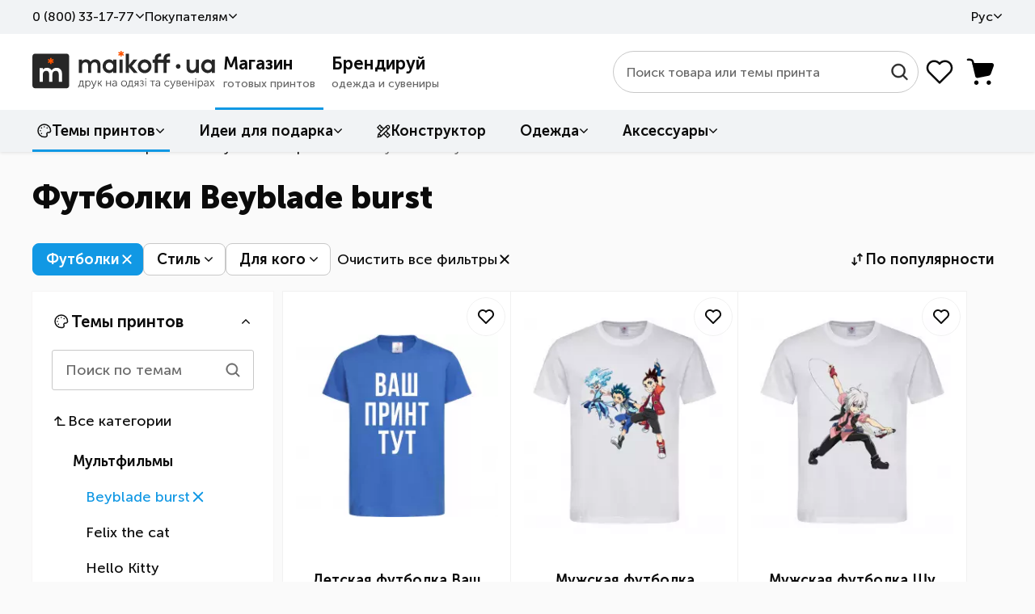

--- FILE ---
content_type: text/html; charset=UTF-8
request_url: https://maikoff.ua/odezhda-s-printami/futbolki/beyblade-burst.html
body_size: 60406
content:
<!DOCTYPE html><html lang="ru"><head><title>Футболки Beyblade burst с принтами - купить в Киеве | Низкие Цены в Украине | Maikoff</title><meta http-equiv="Content-Type" content="text/html; charset=utf-8"/><meta name="MobileOptimized" content="320"/><meta name="HandheldFriendly" content="True"/><meta name="description" content="Купить Футболки Beyblade burst ✅ с надписью ✅ принтом в Киеве ✅ низкая цена. Оригинальные футболки из мультфильма Beyblade burst ✅ большой ассортимент ✅ Доставка по Украине."/><meta name="author" content="Maikoff" /><link rel="apple-touch-icon" sizes="180x180" href="/apple-touch-icon.png?v=1"><link rel="icon" type="image/png" sizes="32x32" href="/favicon-32x32.png?v=1"><link rel="icon" type="image/png" sizes="16x16" href="/favicon-16x16.png?v=1"><link rel="manifest" href="/site.webmanifest" crossorigin="use-credentials"><meta name="viewport" content="width=device-width, initial-scale=1, maximum-scale=5"/><meta name="format-detection" content="telephone=no"/><meta property="og:locale" content="ru_UA"/><meta property="og:title" content="Футболки Beyblade burst с принтами - купить в Киеве | Низкие Цены в Украине | Maikoff"/><meta property="og:description" content="Купить Футболки Beyblade burst ✅ с надписью ✅ принтом в Киеве ✅ низкая цена. Оригинальные футболки из мультфильма Beyblade burst ✅ большой ассортимент ✅ Доставка по Украине." /><meta property="og:url" content="https://maikoff.ua/odezhda-s-printami/futbolki/beyblade-burst.html"/><meta property="og:image" content="https://maikoff.ua/images/icons/logo-og.png"/><meta property="og:image:type" content="image/png"/>    
                
        <script>(function(w,d,s,l,i){w[l]=w[l]||[];w[l].push({'gtm.start':
        new Date().getTime(),event:'gtm.js'});var f=d.getElementsByTagName(s)[0],
        j=d.createElement(s),dl=l!='dataLayer'?'&l='+l:'';j.async=true;j.src=
        'https://www.googletagmanager.com/gtm.js?id='+i+dl;f.parentNode.insertBefore(j,f);
        })(window,document,'script','dataLayer','GTM-WLMNTMV');</script>
        
        
        
        <script async src="https://www.googletagmanager.com/gtag/js?id=G-7BGVWJQY60"></script>
        <script>
          window.dataLayer = window.dataLayer || [];
          function gtag(){dataLayer.push(arguments);}
          gtag('js', new Date());
          gtag('config', 'G-7BGVWJQY60');
          gtag('config', 'AW-978629849');
        </script>
        
                                <script>
                gtag('event', 'view_item_list', {
                    send_to: ['G-7BGVWJQY60', 'AW-978629849'],
                    currency: 'UAH',
                    items: [                                                {                            id: 'PA86255',
                            item_id: 'PA86255',
                            item_name: 'Детская футболка Ваш принт',
                            price: 670.00,
                            quantity: 1,
                            item_category: 'Надписи',
                            item_variant: 'Ярко-синий',
                            google_business_vertical: 'retail'
                        },                                                {                            id: 'PA25581',
                            item_id: 'PA25581',
                            item_name: 'Мужская футболка BEYBLADE BURST герої',
                            price: 629.00,
                            quantity: 1,
                            item_category: 'Beyblade burst',
                            item_variant: 'Белый',
                            google_business_vertical: 'retail'
                        },                                                {                            id: 'PA25511',
                            item_id: 'PA25511',
                            item_name: 'Мужская футболка Шу Куренай',
                            price: 629.00,
                            quantity: 1,
                            item_category: 'Beyblade burst',
                            item_variant: 'Белый',
                            google_business_vertical: 'retail'
                        },                                                {                            id: 'PA25574',
                            item_id: 'PA25574',
                            item_name: 'Мужская футболка BEYBLADE BURST',
                            price: 629.00,
                            quantity: 1,
                            item_category: 'Beyblade burst',
                            item_variant: 'Белый',
                            google_business_vertical: 'retail'
                        },                                                {                            id: 'PA25539',
                            item_id: 'PA25539',
                            item_name: 'Мужская футболка Beyblade Walt Aoi',
                            price: 629.00,
                            quantity: 1,
                            item_category: 'Beyblade burst',
                            item_variant: 'Белый',
                            google_business_vertical: 'retail'
                        },                                                {                            id: 'PA25553',
                            item_id: 'PA25553',
                            item_name: 'Мужская футболка Shu',
                            price: 629.00,
                            quantity: 1,
                            item_category: 'Beyblade burst',
                            item_variant: 'Белый',
                            google_business_vertical: 'retail'
                        },                                                {                            id: 'PA25735',
                            item_id: 'PA25735',
                            item_name: 'Мужская футболка BEYBLADE персонажі',
                            price: 629.00,
                            quantity: 1,
                            item_category: 'Beyblade burst',
                            item_variant: 'Белый',
                            google_business_vertical: 'retail'
                        },                                                {                            id: 'PA25693',
                            item_id: 'PA25693',
                            item_name: 'Мужская футболка BEYBLADE Logo',
                            price: 629.00,
                            quantity: 1,
                            item_category: 'Beyblade burst',
                            item_variant: 'Белый',
                            google_business_vertical: 'retail'
                        },                                                {                            id: 'PA25644',
                            item_id: 'PA25644',
                            item_name: 'Мужская футболка Вальт напад',
                            price: 629.00,
                            quantity: 1,
                            item_category: 'Beyblade burst',
                            item_variant: 'Белый',
                            google_business_vertical: 'retail'
                        },                                                {                            id: 'PA25546',
                            item_id: 'PA25546',
                            item_name: 'Мужская футболка Beyblade Xander',
                            price: 629.00,
                            quantity: 1,
                            item_category: 'Beyblade burst',
                            item_variant: 'Белый',
                            google_business_vertical: 'retail'
                        }                        
                    ],
                    value: 6331.00
                });
            </script>
                    
        

    <link rel="canonical" href="https://maikoff.ua/odezhda-s-printami/futbolki/beyblade-burst.html" id="sLinkCanonical"/><link rel="alternate" hreflang="ru-UA" href="https://maikoff.ua/odezhda-s-printami/futbolki/beyblade-burst.html"/><link rel="alternate" hreflang="uk-UA" href="https://maikoff.ua/ua/odezhda-s-printami/futbolki/beyblade-burst.html"/><link as="style" href="/css/smart/common.css?v=251230r1403" rel="preload"><link href="/css/smart/common.css?v=251230r1403" type="text/css" rel="stylesheet"/><link as="style" href="/css/smart/catalog_crit.css?v=251103r2301" rel="preload"><link href="/css/smart/catalog_crit.css?v=251103r2301" type="text/css" rel="stylesheet"/><script type="text/javascript">window.DISABLE_LIVESEARCH = false;window.WL_MULTISEARCH_WIDGET = true;window.sourceADLabel = '';window.msUrl = '/search.html';window.msCode = '11073';window.msLang = 'ru';const sv = 'v=251230r1403ms3';const sessionID = 'l211dh6omc21quch1alnoiuav4';const WLCMS_HOME_URL = '/';const LABEL_SEARCH_HIST = 'История поиска';const LABEL_SEARCH_CATS = 'Категории';const LABEL_SEARCH_ITEMS = 'Товары';const LABEL_SEARCH_RSLTS = 'Все результаты поиска';const LABEL_SEARCH_NOREST = 'По вашему запросу не найдено никаких результатов';const LABEL_SEARCH_NORESD = 'Проверьте правильность написания или попробуйте другие ключевые слова.';</script><script type="text/javascript">var _gaq = _gaq || [];(function() {var ga = document.createElement('script'); ga.type = 'text/javascript'; ga.async = true;ga.src = ('https:' == document.location.protocol ? 'https://' : 'http://') + 'stats.g.doubleclick.net/dc.js';var s = document.getElementsByTagName('script')[0]; s.parentNode.insertBefore(ga, s);})();</script><noscript><img height="1" width="1" style="display:none" src="https://www.facebook.com/tr?id=3732746350191564&ev=PageView&noscript=1" /></noscript><!-- TikTok Pixel Code Start --><script>
!function (w, d, t) {
  w.TiktokAnalyticsObject=t;var ttq=w[t]=w[t]||[];ttq.methods=["page","track","identify","instances","debug","on","off","once","ready","alias","group","enableCookie","disableCookie","holdConsent","revokeConsent","grantConsent"],ttq.setAndDefer=function(t,e){t[e]=function(){t.push([e].concat(Array.prototype.slice.call(arguments,0)))}};for(var i=0;i<ttq.methods.length;i++)ttq.setAndDefer(ttq,ttq.methods[i]);ttq.instance=function(t){for(
var e=ttq._i[t]||[],n=0;n<ttq.methods.length;n++)ttq.setAndDefer(e,ttq.methods[n]);return e},ttq.load=function(e,n){var r="https://analytics.tiktok.com/i18n/pixel/events.js",o=n&&n.partner;ttq._i=ttq._i||{},ttq._i[e]=[],ttq._i[e]._u=r,ttq._t=ttq._t||{},ttq._t[e]=+new Date,ttq._o=ttq._o||{},ttq._o[e]=n||{};n=document.createElement("script")
;n.type="text/javascript",n.async=!0,n.src=r+"?sdkid="+e+"&lib="+t;e=document.getElementsByTagName("script")[0];e.parentNode.insertBefore(n,e)};

  ttq.load('D4T999BC77UA2OOSS8PG');
  ttq.page();
}(window, document, 'ttq');
</script><!-- TikTok Pixel Code End --><style type="text/css" media="screen" rel="preload">/*html:not(.js) body:after {display: block;position: fixed;top: 0;left: 0;right: 0;bottom: 0;background-color: rgb(255,255,255);content: "";z-index: 100;}*/.mobile-menu, .themes-popup, .filters-popup {transform: translateX(-100%);}@media (max-width: 960px) {.content-box .left-box {display: none;}}</style><script type="text/javascript">
    var LangTranslation = {
        front: 'спереди',
        rear: 'на спине',
        arm: 'на рукаве',
        typeOfProductForPrint: 'Тип товара под печать',
        makeLogoPrint: 'Нанести лого/принт',
        sizeOfPrint: 'Размер печати',
        select: 'Выберите',
        colorOfProd: 'Цвет товара',
        quantity: 'Количество',
        delete: 'Удалить',
        addProduct: 'Добавить товар',
        r1: 'отстой!',
        r2: 'плохо',
        r3: 'нормально',
        r4: 'хорошо',
        r5: 'супер'
    };
    var WLCMS_LANG = 'ru';
    function setInitLangInAjaxBeforeSend(jqXHR) {}
</script></head>
<body class=" mod-prints">                        
            <noscript><iframe src="https://www.googletagmanager.com/ns.html?id=GTM-WLMNTMV"
            height="0" width="0" style="display:none;visibility:hidden"></iframe></noscript>
            
            <div class="page-body"><header class="header-container"><div class="header-in"><div class="header-top"><div class="wr"><ul class="nav"><li class="li callback js-callback-wr"><button class="lnk warrow callback-btn js-callback">0 ​(800)​ 33-17-77</button><div class="callback-dropdown hidden-o"><div class="inner"><div class="list-phones "><ul><li><a href="tel:0800331777" class="t080"><svg width="18" height="19" viewBox="0 0 18 19" fill="none"><g clip-path="url(#clip0_5111_11886)"><path d="M18 9.5C18 14.4706 13.9706 18.5 9 18.5C4.02944 18.5 0 14.4706 0 9.5C0 4.52944 4.02944 0.5 9 0.5C13.9706 0.5 18 4.52944 18 9.5Z" fill="#6DCB7C"/><path fill-rule="evenodd" clip-rule="evenodd" d="M4 5.4375C4 5.18886 4.09877 4.9504 4.27459 4.77459C4.4504 4.59877 4.68886 4.5 4.9375 4.5H5.655C5.86842 4.49991 6.07548 4.57264 6.24196 4.70617C6.40844 4.83969 6.52439 5.02603 6.57063 5.23438L7.01813 7.24875C7.06985 7.48195 7.03061 7.7261 6.90841 7.93134C6.78622 8.13659 6.59029 8.28745 6.36063 8.35313L5.7775 8.52C5.52125 8.59313 5.37563 8.86688 5.4775 9.11375C5.84005 9.99026 6.37191 10.7867 7.04262 11.4574C7.71333 12.1281 8.50974 12.6599 9.38625 13.0225C9.63313 13.1244 9.90688 12.9788 9.98 12.7225L10.1469 12.1394C10.2125 11.9097 10.3634 11.7138 10.5687 11.5916C10.7739 11.4694 11.0181 11.4302 11.2513 11.4819L13.2656 11.9294C13.474 11.9756 13.6603 12.0916 13.7938 12.258C13.9274 12.4245 14.0001 12.6316 14 12.845V13.5625C14 13.8111 13.9012 14.0496 13.7254 14.2254C13.5496 14.4012 13.3111 14.5 13.0625 14.5H12.125C11.4069 14.5 10.7106 14.4062 10.0463 14.2312C8.65949 13.8631 7.39471 13.1348 6.38009 12.1203C5.36548 11.1058 4.63709 9.8411 4.26875 8.45437C4.08987 7.77574 3.99954 7.07681 4 6.375V5.4375Z" fill="white"/></g><defs><clipPath id="clip0_5111_11886"><rect width="18" height="18" fill="white" transform="translate(0 0.5)"/></clipPath></defs></svg><div class="tel"><span>0 ​(800)​ 33-17-77</span><div class="d">Бесплатно по Украине</div></div></a></li><li><a href="tel:+380633443311" class="t063"><svg width="18" height="19" viewBox="0 0 18 19" fill="none"><g clip-path="url(#clip0_5111_11892)"><path d="M0.269531 9.67725C0.379884 9.57908 0.44285 9.41736 0.52393 9.29404C0.700443 9.0256 0.880371 8.76066 1.08123 8.50936C1.71471 7.71681 2.46129 7.03569 3.30091 6.46605C3.76808 6.14907 4.266 5.88059 4.78007 5.64839C4.94871 5.57222 5.11893 5.50162 5.29139 5.43458C5.35687 5.40912 5.46799 5.38989 5.51777 5.3391C5.57986 5.27576 5.54615 5.10576 5.54712 5.02391C5.54924 4.84557 5.6103 4.66075 5.67115 4.49471C5.91006 3.84264 6.51113 3.39616 7.1723 3.24798C8.25868 3.00449 9.31168 3.88989 9.48546 4.93267C9.57293 5.45633 9.36986 6.05048 9.02947 6.44729C8.50729 7.05607 7.66121 7.32029 6.89838 7.06042C6.67252 6.98346 6.43774 6.85852 6.25923 6.69959C6.18241 6.6312 6.10104 6.50627 5.98531 6.5647C5.51282 6.80335 5.07671 7.28226 4.70702 7.65168C3.41071 8.94708 2.52778 10.6379 2.11978 12.4145C2.01763 12.8593 1.96317 13.2963 1.90782 13.7466C1.88018 13.9716 1.80282 14.2518 1.86758 14.4766C1.91305 14.6344 2.07517 14.7884 2.17601 14.9145C2.45782 15.2671 2.78384 15.6753 3.15481 15.9365C3.48001 15.1455 3.97106 14.3926 4.48106 13.7101C5.68367 12.1009 7.21781 10.7823 8.98017 9.81729C9.54243 9.50942 10.1319 9.23592 10.7332 9.01354C11.007 8.91228 11.3793 8.85516 11.6253 8.70202C11.7024 8.65405 11.6803 8.55076 11.6905 8.47286C11.7157 8.28443 11.7645 8.09795 11.8463 7.92541C12.1262 7.33453 12.7117 6.83337 13.3811 6.76069C15.0274 6.58193 16.2553 8.4524 15.2637 9.84149C15.1041 10.0652 14.8932 10.2611 14.6594 10.406C14.0911 10.7583 13.3711 10.7783 12.7785 10.4786C12.6176 10.3973 12.4768 10.2945 12.3402 10.1776C12.286 10.1311 12.2172 10.04 12.1394 10.041C11.9495 10.0434 11.6662 10.2415 11.5002 10.3288C10.9296 10.6289 10.3947 10.9841 9.89323 11.389C8.42508 12.575 7.26808 14.2967 6.71056 16.1007C6.58518 16.5063 6.48765 16.9142 6.37693 17.3233C6.35525 17.4034 6.26186 17.6837 6.3251 17.7445C6.40843 17.8244 6.60768 17.8361 6.71577 17.8668C7.07889 17.9697 7.44269 18.0149 7.81144 18.0799C9.63867 18.4025 11.6197 17.9582 13.235 17.0766C16.0031 15.566 17.8044 12.4843 17.7271 9.33053C17.6879 7.73575 17.2098 6.18037 16.3683 4.82318C15.7949 3.89857 15.0148 3.07521 14.1298 2.44321C12.6622 1.39513 10.9067 0.816329 9.108 0.772314C6.84215 0.716839 4.56647 1.65773 2.93568 3.21661C2.34664 3.77968 1.82877 4.42416 1.42416 5.1334C0.624349 6.53539 0.269531 8.07521 0.269531 9.67725Z" fill="#FFCB09"/></g><defs><clipPath id="clip0_5111_11892"><rect width="18" height="18" fill="white" transform="translate(0 0.5)"/></clipPath></defs></svg><div class="tel"><span>​(063)​ 344-33-11</span></div></a></li><li><a href="tel:+380673249218" class="t067"><svg width="18" height="19" viewBox="0 0 18 19" fill="none"><path d="M8.93359 2.28247V6.3264V2.28247Z" fill="black"/><path d="M8.93359 2.28247V6.3264" stroke="#00A0FF" stroke-width="2.23113" stroke-linecap="round"/><path d="M16.3594 7.67834L12.5134 8.92799L16.3594 7.67834Z" fill="black"/><path d="M16.3594 7.67834L12.5134 8.92799" stroke="#00A0FF" stroke-width="2.23113" stroke-linecap="round"/><path d="M13.5234 16.409L11.1465 13.1374L13.5234 16.409Z" fill="black"/><path d="M13.5234 16.409L11.1465 13.1374" stroke="#00A0FF" stroke-width="2.23113" stroke-linecap="round"/><path d="M4.3418 16.409L6.71876 13.1374L4.3418 16.409Z" fill="black"/><path d="M4.3418 16.409L6.71876 13.1374" stroke="#00A0FF" stroke-width="2.23113" stroke-linecap="round"/><path d="M1.50586 7.67834L5.35186 8.92799L1.50586 7.67834Z" fill="black"/><path d="M1.50586 7.67834L5.35186 8.92799" stroke="#00A0FF" stroke-width="2.23113" stroke-linecap="round"/></svg><div class="tel"><span>​(067)​ 324-92-18</span></div></a></li></ul><div class="btns"><a href="https://t.me/maikoff_ua_bot" class="btn_social big telegram" target="_blank"><svg width="18" height="18" viewBox="0 0 18 18" fill="none"><path d="M2.24549 8.2399L5.46416 9.51748L6.71888 13.8148C6.77344 14.1051 7.10076 14.1632 7.31898 13.989L9.11923 12.4211C9.2829 12.2468 9.55567 12.2468 9.77388 12.4211L12.9925 14.9181C13.2108 15.0924 13.5381 14.9762 13.5926 14.6859L15.993 2.49079C16.0475 2.20043 15.7748 1.91008 15.502 2.02622L2.24549 7.48497C1.91817 7.60111 1.91817 8.12375 2.24549 8.2399ZM6.55523 8.87868L12.8834 4.75559C12.9925 4.69752 13.1016 4.87174 12.9925 4.92981L7.80995 10.0982C7.64629 10.2724 7.48263 10.5047 7.48263 10.7951L7.31898 12.1888C7.31898 12.363 7.04621 12.4211 6.99165 12.1888L6.337 9.63362C6.17334 9.34326 6.28246 8.99483 6.55523 8.87868Z" fill="white"/></svg>Написать в Telegram</a><a href="viber://pa?chatURI=maikoffuaprintservice" class="btn_social big viber"><svg width="18" height="18" viewBox="0 0 18 18" fill="none"><path d="M2.24549 8.2399L5.46416 9.51748L6.71888 13.8148C6.77344 14.1051 7.10076 14.1632 7.31898 13.989L9.11923 12.4211C9.2829 12.2468 9.55567 12.2468 9.77388 12.4211L12.9925 14.9181C13.2108 15.0924 13.5381 14.9762 13.5926 14.6859L15.993 2.49079C16.0475 2.20043 15.7748 1.91008 15.502 2.02622L2.24549 7.48497C1.91817 7.60111 1.91817 8.12375 2.24549 8.2399ZM6.55523 8.87868L12.8834 4.75559C12.9925 4.69752 13.1016 4.87174 12.9925 4.92981L7.80995 10.0982C7.64629 10.2724 7.48263 10.5047 7.48263 10.7951L7.31898 12.1888C7.31898 12.363 7.04621 12.4211 6.99165 12.1888L6.337 9.63362C6.17334 9.34326 6.28246 8.99483 6.55523 8.87868Z" fill="white"/></svg>Написать в Viber</a><button class="btn_social big callmeback"><svg width="18" height="18" viewBox="0 0 18 18" fill="none"><path d="M4.23283 18C3.83322 18 3.49121 17.8575 3.20681 17.5725C2.9218 17.2887 2.7793 16.947 2.7793 16.5474V1.4535C2.7793 1.0539 2.9218 0.7119 3.20681 0.4275C3.49121 0.1425 3.83322 0 4.23283 0H12.126C12.5256 0 12.8676 0.1425 13.152 0.4275C13.437 0.7119 13.5795 1.0539 13.5795 1.4535V4.4307H12.6795V3.15H3.67932V14.85H12.6795V13.5693H13.5795V16.5375C13.5795 16.9455 13.437 17.2914 13.152 17.5752C12.8676 17.8584 12.5256 18 12.126 18H4.23283Z" fill="white"/><path d="M11.6926 6.83319L11.0554 6.19599L8.07812 9.17319L11.0554 12.1504L11.6926 11.5132L9.81336 9.62319L15.1055 9.62319L15.1055 8.72319L9.81246 8.72319L11.6926 6.83319Z" fill="white"/></svg>Перезвоните мне</button></div><div class="schedule">Пишите, звоните Пн-Пт 9<sup>00</sup>-18<sup>00</sup></div></div><div class="form hidden"><form action="/obratniy-zvonok.html" id="qCallbackForm" method="POST"><label>Мой номер телефона</label><input type="tel" name="phone" class="input-xl input-fx inputmask" placeholder="+38 ___ ___-__-__"/><button class="btn btn-sec" type="submit" disabled><span class="in"><svg width="18" height="19" viewBox="0 0 18 19" fill="none"><g clip-path="url(#clip0_5129_8974)"><path d="M4.23283 18.5C3.83322 18.5 3.49121 18.3575 3.20681 18.0725C2.9218 17.7887 2.7793 17.447 2.7793 17.0474V1.9535C2.7793 1.5539 2.9218 1.2119 3.20681 0.9275C3.49121 0.6425 3.83322 0.5 4.23283 0.5H12.126C12.5256 0.5 12.8676 0.6425 13.152 0.9275C13.437 1.2119 13.5795 1.5539 13.5795 1.9535V4.9307H12.6795V3.65H3.67932V15.35H12.6795V14.0693H13.5795V17.0375C13.5795 17.4455 13.437 17.7914 13.152 18.0752C12.8676 18.3584 12.5256 18.5 12.126 18.5H4.23283Z" fill="white"/><path d="M11.6926 7.33319L11.0554 6.69599L8.07812 9.67319L11.0554 12.6504L11.6926 12.0132L9.81336 10.1232L15.1055 10.1232L15.1055 9.22319L9.81246 9.22319L11.6926 7.33319Z" fill="white"/></g><defs><clipPath id="clip0_5129_8974"><rect width="18" height="18" fill="white" transform="translate(0 0.5)"/></clipPath></defs></svg>Перезвонить</span></button><div class="btn_wr"><button class="cancel" type="reset">Назад</button></div></form></div><div class="result hidden"><label>Спасибо за заявку!</label><p>В ближайшее время<br/>мы перезвоним Вам</p></div></div></div></li><li class="li"><span class="lnk warrow js_dd js_dd-hvr">Покупателям<ul class="dropdown"><li><a class="lnk" href="/contacts.html">Контакты</a></li><li><a class="lnk" href="/dostavka-i-oplata.html">Доставка и оплата</a></li><li><a class="lnk" href="/obmen-i-vozvrat.html">Обмен и возврат</a></li><li><a class="lnk" href="/trebovaniya-k-maketam.html">Требования к макетам</a></li><li><a class="lnk" href="/about.html">О компании</a></li><li><a class="lnk" href="/novosti.html">Статьи</a></li><li><a class="lnk" href="/podarunkovi-kartky.html">Подарочные сертификаты</a></li><li><a class="lnk" href="/boks-zi-zrazkamy.html">Бокс с образцами</a></li><li><a class="lnk" href="/rozrobka-dyzaynu.html">Разработка дизайна</a></li></ul></span></li><div class="li langs"><span class="lnk warrow js_dd js_dd-hvr">Рус<ul class="dropdown"><li><a class="langs-ua" href="/ua/odezhda-s-printami/futbolki/beyblade-burst.html"><span class="ln" title="Українська"><svg width="16" height="16" viewBox="0 0 16 16" fill="none"><g clip-path="url(#clip0_5142_2511)"><path d="M8 16C12.4183 16 16 12.4183 16 8C16 3.58172 12.4183 0 8 0C3.58172 0 0 3.58172 0 8C0 12.4183 3.58172 16 8 16Z" fill="#FFDA44"/><path d="M0 8C0 3.58175 3.58175 0 8 0C12.4183 0 16 3.58175 16 8" fill="#338AF3"/></g><defs><clipPath id="clip0_5142_2511"><rect width="16" height="16" fill="white"/></clipPath></defs></svg>Укр<svg width="14" height="14"></svg></span></a></li><li><span class="ln active" title="Русский"><svg width="16" height="16"></svg>Рус<svg width="14" height="14" viewBox="0 0 14 14" fill="none"><path d="M10.5 4.66656L5.8333 9.33323L3.49996 7.14574" stroke="#0B0B0B" stroke-width="1.4" stroke-linecap="square" stroke-linejoin="round"/></svg></span></li></ul></span></div></ul></div></div><div class="wr header-middle"><div class="logo standart-200-42"><div class="icon-nav"><span></span><span></span><span></span></div><a href="/" class="logo_wr"><img src="/uploaded/sitelogo/maikoff_logo.svg" alt="Maikoff.ua Печать на одежде и сувенирах" width="134" height="28"></a></div><div class="root_menu"><div class="root_menu_item menu-prints active" data-root="shop" data-url="/b2c.html"><a href="/b2c.html"><div class="t">Магазин</div><div class="d">готовых принтов</div></a></div><div class="root_menu_item menu-shop " data-root="branding" data-url="/b2b.html"><a href="/b2b.html"><div class="t">Брендируй</div><div class="d">одежда и сувениры</div></a></div></div><div class="right"><div class="search live"><div class="form"><form class="search_wr wlmultisearch"  action="/search.html" method="GET" id="qSearchForm"><input autocomplete="off" type="search" class="input-search live" name="stext" id="qSearchText" placeholder="Поиск товара или темы принта" value=""><button class="btn-find" type="submit"><svg width="25" height="24" viewBox="0 0 25 24" fill="none"><path d="M11.0885 2.1002C15.768 2.1002 19.5767 5.90379 19.5768 10.5865C19.5768 12.6124 18.862 14.4742 17.6725 15.9361L22.1451 20.4078C22.4833 20.7446 22.4833 21.299 22.1481 21.6373L22.149 21.6383C21.9781 21.8142 21.7507 21.9 21.5299 21.9C21.3016 21.9 21.0787 21.8057 20.9137 21.6432L20.9127 21.6412L16.4381 17.1686C14.9766 18.3576 13.1154 19.0729 11.0885 19.0729C6.40902 19.0727 2.60022 15.2642 2.60022 10.5865C2.60033 5.90819 6.40484 2.10039 11.0885 2.1002ZM11.0836 3.84922C7.36985 3.84938 4.34447 6.86922 4.34436 10.5865C4.34436 14.3025 7.36998 17.3277 11.0836 17.3287C14.8012 17.3287 17.8219 14.2988 17.8219 10.5865C17.8218 6.87377 14.8014 3.84922 11.0836 3.84922Z" fill="#272727" stroke="#272727" stroke-width="0.6"/></svg></button><div class="btn-clear"><svg width="25" height="24" viewBox="0 0 25 24" fill="none"><path fill-rule="evenodd" clip-rule="evenodd" d="M5.33194 4.82989C5.82009 4.34174 6.61155 4.34174 7.0997 4.82989L12.5015 10.2317L17.9034 4.82989C18.3915 4.34174 19.183 4.34174 19.6711 4.82989C20.1593 5.31805 20.1593 6.1095 19.6711 6.59766L14.2693 11.9995L19.6711 17.4013C20.1593 17.8895 20.1593 18.6809 19.6711 19.1691C19.183 19.6572 18.3915 19.6572 17.9034 19.1691L12.5015 13.7673L7.0997 19.1691C6.61155 19.6572 5.82009 19.6572 5.33194 19.1691C4.84378 18.6809 4.84378 17.8895 5.33194 17.4013L10.7338 11.9995L5.33194 6.59766C4.84378 6.1095 4.84378 5.31805 5.33194 4.82989Z" fill="#686868"/></svg></div><div class="btn-close"><svg width="24" height="24" viewBox="0 0 24 24" fill="none"><path fill-rule="evenodd" clip-rule="evenodd" d="M4.83194 4.82986C5.32009 4.34171 6.11155 4.34171 6.5997 4.82986L12.0015 10.2317L17.4034 4.82986C17.8915 4.34171 18.683 4.34171 19.1711 4.82986C19.6593 5.31802 19.6593 6.10947 19.1711 6.59763L13.7693 11.9995L19.1711 17.4013C19.6593 17.8894 19.6593 18.6809 19.1711 19.1691C18.683 19.6572 17.8915 19.6572 17.4034 19.1691L12.0015 13.7672L6.5997 19.1691C6.11155 19.6572 5.32009 19.6572 4.83194 19.1691C4.34378 18.6809 4.34378 17.8894 4.83194 17.4013L10.2338 11.9995L4.83194 6.59763C4.34378 6.10947 4.34378 5.31802 4.83194 4.82986Z" fill="#0B0B0B"/></svg></div><div class="search_results"></div></form></div></div><div class="btns"><div id="favorites" class="favorites-bar"><a href="#" class="header__btn btn-fav " data-href="/wishlist.html" style="cursor:default"><svg width="40" height="40" viewBox="0 0 40 40" fill="none"><path d="M32.5002 20.9536L20.0002 33.3336L7.50018 20.9536C6.67569 20.1513 6.02625 19.187 5.59276 18.1214C5.15926 17.0557 4.95111 15.9119 4.98141 14.7618C5.0117 13.6118 5.27978 12.4805 5.76877 11.4392C6.25776 10.3979 6.95707 9.46905 7.82265 8.71126C8.68824 7.95347 9.70135 7.38311 10.7982 7.0361C11.895 6.68908 13.0519 6.57293 14.1958 6.69496C15.3397 6.81699 16.446 7.17456 17.445 7.74514C18.4439 8.31572 19.3139 9.08696 20.0002 10.0103C20.6894 9.09366 21.5604 8.32916 22.5587 7.76464C23.5569 7.20011 24.661 6.84771 25.8017 6.72949C26.9425 6.61128 28.0953 6.72979 29.1881 7.07761C30.281 7.42544 31.2902 7.99508 32.1528 8.7509C33.0153 9.50672 33.7126 10.4324 34.2009 11.4701C34.6892 12.5078 34.9581 13.6351 34.9907 14.7815C35.0233 15.9278 34.8189 17.0686 34.3904 18.1324C33.9619 19.1961 33.3184 20.16 32.5002 20.9636" stroke="#0B0B0B" stroke-width="2.5" stroke-linecap="round" stroke-linejoin="round"/></svg><span class="title">Избранные товары</span></a></div><button class="btn-basket header__btn" aria-label="Корзина товаров" disabled><span class="cnt">0</span></button></div></div></div><div class="header-bottom"><div class="wr"><nav class="desktop-menu"><ul class="bottom_root"><li data-root="shop" class="first level-more opened prints"><a href="/odezhda-s-printami.html" class="warrow"><svg width="18" height="18" viewBox="0 0 18 18" fill="none"><path d="M8.80001 3.92493V3.95192M3.95193 8.80001H3.92493M12.2471 5.3529L12.228 5.37199M5.3721 12.2279L5.35301 12.247M5.3721 5.37168L5.35301 5.35259M8.7998 16.5996C4.49209 16.5996 1 13.1075 1 8.7998C1 4.49209 4.49209 1 8.7998 1C13.1075 1 16.5996 4.49209 16.5996 8.7998C16.5996 10.1112 15.3879 10.9837 14.0765 10.9837H13.5674C13.3045 10.9837 13.0453 11.045 12.8102 11.1625C11.9738 11.5807 11.6348 12.5978 12.053 13.4342C12.1705 13.6693 12.2317 13.9285 12.2317 14.1914V14.3451C12.2317 15.2393 11.7299 16.0861 10.8676 16.3226C10.209 16.5032 9.51567 16.5996 8.7998 16.5996Z" stroke="#0B0B0B" stroke-width="1.5" stroke-linecap="round" stroke-linejoin="round"/></svg>Темы принтов</a><div class="dropdown"><div class="container stacks"><div class="catalog-menu"><div class="stack full-stack 46" ><div class="head"></div><div class="cols"><ul><li class="no_dec level-on"><a href="/odezhda-s-printami/ukrainskaya-simvolika.html" class="label-link  warrow warrow--r" data-link="/odezhda-s-printami/ukrainskaya-simvolika.html">Украинская символика</a><div class="catalog-menu"><div class="stack full-stack sublevel 13" ><div class="head"><div class="lnk return xpr warrow warrow--l">Назад</div><a href="/odezhda-s-printami/ukrainskaya-simvolika.html" class="lnk subtitle">Украинская символика</a></div><div class="cols"><ul><li class="no_dec "><a href="/odezhda-s-printami/kids-of-war.html" class="label-link  " data-link="/odezhda-s-printami/kids-of-war.html">Kids of War</a></li><li class="no_dec "><a href="/odezhda-s-printami/stand-with-ukraine.html" class="label-link  " data-link="/odezhda-s-printami/stand-with-ukraine.html">Stand With Ukraine</a></li><li class="no_dec "><a href="/odezhda-s-printami/stop-war.html" class="label-link  " data-link="/odezhda-s-printami/stop-war.html">Stop War</a></li><li class="no_dec "><a href="/odezhda-s-printami/ornamenti.html" class="label-link  " data-link="/odezhda-s-printami/ornamenti.html">Вишиванки</a></li><li class="no_dec "><a href="/odezhda-s-printami/trizub.html" class="label-link  " data-link="/odezhda-s-printami/trizub.html">Герб</a></li><li class="no_dec "><a href="/odezhda-s-printami/gumor-poukrayinski.html" class="label-link  " data-link="/odezhda-s-printami/gumor-poukrayinski.html">Юмор по-украински</a></li><li class="no_dec "><a href="/odezhda-s-printami/dobrogo-vechora-mi-z-ukrayini.html" class="label-link  " data-link="/odezhda-s-printami/dobrogo-vechora-mi-z-ukrayini.html">Доброго вечора, ми з України</a></li><li class="no_dec "><a href="/odezhda-s-printami/kozakam-ta-kozachkam.html" class="label-link  " data-link="/odezhda-s-printami/kozakam-ta-kozachkam.html">Козаки</a></li><li class="no_dec "><a href="/odezhda-s-printami/prapor-ukrayini.html" class="label-link  " data-link="/odezhda-s-printami/prapor-ukrayini.html">Прапор України</a></li><li class="no_dec "><a href="/odezhda-s-printami/krilati-vislovi.html" class="label-link  " data-link="/odezhda-s-printami/krilati-vislovi.html">Приказки та прислів&#039;я</a></li><li class="no_dec "><a href="/odezhda-s-printami/slava-ukrayini-221206135013.html" class="label-link  " data-link="/odezhda-s-printami/slava-ukrayini-221206135013.html">Слава Україні</a></li></ul><ul><li class="no_dec "><a href="/odezhda-s-printami/suveniri-z-ukrayini.html" class="label-link  " data-link="/odezhda-s-printami/suveniri-z-ukrayini.html">Сувеніри з України</a></li><li class="no_dec "><a href="/odezhda-s-printami/ya-ukrayinets.html" class="label-link  " data-link="/odezhda-s-printami/ya-ukrayinets.html">Я - українець!</a></li></ul></div></div></div></li><li class="no_dec "><a href="/odezhda-s-printami/eco.html" class="label-link  " data-link="/odezhda-s-printami/eco.html">ECO</a></li><li class="no_dec "><a href="/odezhda-s-printami/sale-aktsii.html" class="label-link  " data-link="/odezhda-s-printami/sale-aktsii.html">SALE (Акции)</a></li><li class="no_dec "><a href="/odezhda-s-printami/lyuminestsentnie.html" class="label-link  " data-link="/odezhda-s-printami/lyuminestsentnie.html">Люминесцентные</a></li><li class="no_dec "><a href="/odezhda-s-printami/swag.html" class="label-link  " data-link="/odezhda-s-printami/swag.html">SWAG</a></li><li class="no_dec level-on"><a href="/odezhda-s-printami/avtomobilnie.html" class="label-link  warrow warrow--r" data-link="/odezhda-s-printami/avtomobilnie.html">Автомобильные</a><div class="catalog-menu"><div class="stack full-stack sublevel 37" ><div class="head"><div class="lnk return xpr warrow warrow--l">Назад</div><a href="/odezhda-s-printami/avtomobilnie.html" class="lnk subtitle">Автомобильные</a></div><div class="cols"><ul><li class="no_dec "><a href="/odezhda-s-printami/audi.html" class="label-link  " data-link="/odezhda-s-printami/audi.html">Audi</a></li><li class="no_dec "><a href="/odezhda-s-printami/bmw.html" class="label-link  " data-link="/odezhda-s-printami/bmw.html">BMW</a></li><li class="no_dec "><a href="/odezhda-s-printami/chevrolet.html" class="label-link  " data-link="/odezhda-s-printami/chevrolet.html">Chevrolet</a></li><li class="no_dec "><a href="/odezhda-s-printami/chrysler.html" class="label-link  " data-link="/odezhda-s-printami/chrysler.html">Chrysler</a></li><li class="no_dec "><a href="/odezhda-s-printami/citroen.html" class="label-link  " data-link="/odezhda-s-printami/citroen.html">Citroen</a></li><li class="no_dec "><a href="/odezhda-s-printami/daewoo.html" class="label-link  " data-link="/odezhda-s-printami/daewoo.html">Daewoo</a></li><li class="no_dec "><a href="/odezhda-s-printami/ferrari.html" class="label-link  " data-link="/odezhda-s-printami/ferrari.html">Ferrari</a></li><li class="no_dec "><a href="/odezhda-s-printami/fiat.html" class="label-link  " data-link="/odezhda-s-printami/fiat.html">Fiat</a></li><li class="no_dec "><a href="/odezhda-s-printami/ford.html" class="label-link  " data-link="/odezhda-s-printami/ford.html">Ford</a></li><li class="no_dec "><a href="/odezhda-s-printami/honda.html" class="label-link  " data-link="/odezhda-s-printami/honda.html">Honda</a></li><li class="no_dec "><a href="/odezhda-s-printami/dodge.html" class="label-link  " data-link="/odezhda-s-printami/dodge.html">Dodge</a></li></ul><ul><li class="no_dec "><a href="/odezhda-s-printami/hummer.html" class="label-link  " data-link="/odezhda-s-printami/hummer.html">Hummer</a></li><li class="no_dec "><a href="/odezhda-s-printami/hyundai.html" class="label-link  " data-link="/odezhda-s-printami/hyundai.html">Hyundai</a></li><li class="no_dec "><a href="/odezhda-s-printami/infiniti.html" class="label-link  " data-link="/odezhda-s-printami/infiniti.html">Infiniti</a></li><li class="no_dec "><a href="/odezhda-s-printami/jaguar.html" class="label-link  " data-link="/odezhda-s-printami/jaguar.html">Jaguar</a></li><li class="no_dec "><a href="/odezhda-s-printami/jeep.html" class="label-link  " data-link="/odezhda-s-printami/jeep.html">Jeep</a></li><li class="no_dec "><a href="/odezhda-s-printami/kia.html" class="label-link  " data-link="/odezhda-s-printami/kia.html">Kia</a></li><li class="no_dec "><a href="/odezhda-s-printami/lada.html" class="label-link  " data-link="/odezhda-s-printami/lada.html">Lada</a></li><li class="no_dec "><a href="/odezhda-s-printami/lamborghini.html" class="label-link  " data-link="/odezhda-s-printami/lamborghini.html">Lamborghini</a></li><li class="no_dec "><a href="/odezhda-s-printami/land-rover.html" class="label-link  " data-link="/odezhda-s-printami/land-rover.html">Land rover</a></li><li class="no_dec "><a href="/odezhda-s-printami/lexus.html" class="label-link  " data-link="/odezhda-s-printami/lexus.html">Lexus</a></li><li class="no_dec "><a href="/odezhda-s-printami/lincoln.html" class="label-link  " data-link="/odezhda-s-printami/lincoln.html">Lincoln</a></li></ul><ul><li class="no_dec "><a href="/odezhda-s-printami/mazda.html" class="label-link  " data-link="/odezhda-s-printami/mazda.html">Mazda</a></li><li class="no_dec "><a href="/odezhda-s-printami/mercedes.html" class="label-link  " data-link="/odezhda-s-printami/mercedes.html">Mercedes</a></li><li class="no_dec "><a href="/odezhda-s-printami/nissan.html" class="label-link  " data-link="/odezhda-s-printami/nissan.html">Nissan</a></li><li class="no_dec "><a href="/odezhda-s-printami/opel.html" class="label-link  " data-link="/odezhda-s-printami/opel.html">Opel</a></li><li class="no_dec "><a href="/odezhda-s-printami/peugeot.html" class="label-link  " data-link="/odezhda-s-printami/peugeot.html">Peugeot</a></li><li class="no_dec "><a href="/odezhda-s-printami/porsche.html" class="label-link  " data-link="/odezhda-s-printami/porsche.html">Porsche</a></li><li class="no_dec "><a href="/odezhda-s-printami/renault.html" class="label-link  " data-link="/odezhda-s-printami/renault.html">Renault</a></li><li class="no_dec "><a href="/odezhda-s-printami/seat.html" class="label-link  " data-link="/odezhda-s-printami/seat.html">Seat</a></li><li class="no_dec "><a href="/odezhda-s-printami/skoda.html" class="label-link  " data-link="/odezhda-s-printami/skoda.html">Skoda</a></li><li class="no_dec "><a href="/odezhda-s-printami/smart.html" class="label-link  " data-link="/odezhda-s-printami/smart.html">Smart</a></li><li class="no_dec "><a href="/odezhda-s-printami/subaru.html" class="label-link  " data-link="/odezhda-s-printami/subaru.html">Subaru</a></li></ul><ul><li class="no_dec "><a href="/odezhda-s-printami/toyota.html" class="label-link  " data-link="/odezhda-s-printami/toyota.html">Toyota</a></li><li class="no_dec "><a href="/odezhda-s-printami/volkswagen.html" class="label-link  " data-link="/odezhda-s-printami/volkswagen.html">Volkswagen</a></li><li class="no_dec "><a href="/odezhda-s-printami/drift.html" class="label-link  " data-link="/odezhda-s-printami/drift.html">Drift</a></li><li class="no_dec "><a href="/odezhda-s-printami/tuning.html" class="label-link  " data-link="/odezhda-s-printami/tuning.html">Тюнинг</a></li></ul></div></div></div></li><li class="no_dec level-on"><a href="/odezhda-s-printami/alkogol.html" class="label-link  warrow warrow--r" data-link="/odezhda-s-printami/alkogol.html">Алкоголь</a><div class="catalog-menu"><div class="stack full-stack sublevel 2" ><div class="head"><div class="lnk return xpr warrow warrow--l">Назад</div><a href="/odezhda-s-printami/alkogol.html" class="lnk subtitle">Алкоголь</a></div><div class="cols"><ul><li class="no_dec "><a href="/odezhda-s-printami/puvo.html" class="label-link  " data-link="/odezhda-s-printami/puvo.html">Пиво</a></li><li class="no_dec "><a href="/odezhda-s-printami/prosekko.html" class="label-link  " data-link="/odezhda-s-printami/prosekko.html">Просекко</a></li></ul></div></div></div></li><li class="no_dec level-on"><a href="/odezhda-s-printami/anime.html" class="label-link  warrow warrow--r" data-link="/odezhda-s-printami/anime.html">Аниме</a><div class="catalog-menu"><div class="stack full-stack sublevel 16" ><div class="head"><div class="lnk return xpr warrow warrow--l">Назад</div><a href="/odezhda-s-printami/anime.html" class="lnk subtitle">Аниме</a></div><div class="cols"><ul><li class="no_dec "><a href="/odezhda-s-printami/arcane.html" class="label-link  " data-link="/odezhda-s-printami/arcane.html">Arcane</a></li><li class="no_dec "><a href="/odezhda-s-printami/berserk.html" class="label-link  " data-link="/odezhda-s-printami/berserk.html">Berserk</a></li><li class="no_dec "><a href="/odezhda-s-printami/dan-da-dan.html" class="label-link  " data-link="/odezhda-s-printami/dan-da-dan.html">Dan Da Dan</a></li><li class="no_dec "><a href="/odezhda-s-printami/death-note.html" class="label-link  " data-link="/odezhda-s-printami/death-note.html">Death Note</a></li><li class="no_dec "><a href="/odezhda-s-printami/demon-slayer.html" class="label-link  " data-link="/odezhda-s-printami/demon-slayer.html">Demon Slayer</a></li><li class="no_dec "><a href="/odezhda-s-printami/evangelion.html" class="label-link  " data-link="/odezhda-s-printami/evangelion.html">Evangelion</a></li><li class="no_dec "><a href="/odezhda-s-printami/fairy-tail.html" class="label-link  " data-link="/odezhda-s-printami/fairy-tail.html">Fairy Tail</a></li><li class="no_dec "><a href="/odezhda-s-printami/hunter-x-hunter.html" class="label-link  " data-link="/odezhda-s-printami/hunter-x-hunter.html">Hunter x hunter</a></li><li class="no_dec "><a href="/odezhda-s-printami/jojo.html" class="label-link  " data-link="/odezhda-s-printami/jojo.html">Jojo</a></li><li class="no_dec "><a href="/odezhda-s-printami/naruto.html" class="label-link  " data-link="/odezhda-s-printami/naruto.html">Naruto</a></li><li class="no_dec "><a href="/odezhda-s-printami/one-piece.html" class="label-link  " data-link="/odezhda-s-printami/one-piece.html">One Piece</a></li></ul><ul><li class="no_dec "><a href="/odezhda-s-printami/one-punch-man.html" class="label-link  " data-link="/odezhda-s-printami/one-punch-man.html">One Punch Man</a></li><li class="no_dec "><a href="/odezhda-s-printami/sailor-moon.html" class="label-link  " data-link="/odezhda-s-printami/sailor-moon.html">Sailor Moon</a></li><li class="no_dec "><a href="/odezhda-s-printami/tokyo-ghoul.html" class="label-link  " data-link="/odezhda-s-printami/tokyo-ghoul.html">Tokyo Ghoul</a></li><li class="no_dec "><a href="/odezhda-s-printami/ataka-titanov.html" class="label-link  " data-link="/odezhda-s-printami/ataka-titanov.html">Атака титанов</a></li><li class="no_dec "><a href="/odezhda-s-printami/blich.html" class="label-link  " data-link="/odezhda-s-printami/blich.html">Блич</a></li></ul></div></div></div></li><li class="no_dec level-on"><a href="/odezhda-s-printami/baykeram.html" class="label-link  warrow warrow--r" data-link="/odezhda-s-printami/baykeram.html">Байкерам</a><div class="catalog-menu"><div class="stack full-stack sublevel 1" ><div class="head"><div class="lnk return xpr warrow warrow--l">Назад</div><a href="/odezhda-s-printami/baykeram.html" class="lnk subtitle">Байкерам</a></div><div class="cols"><ul><li class="no_dec "><a href="/odezhda-s-printami/cherep.html" class="label-link  " data-link="/odezhda-s-printami/cherep.html">Череп</a></li></ul></div></div></div></li><li class="no_dec "><a href="/odezhda-s-printami/beremennim.html" class="label-link  " data-link="/odezhda-s-printami/beremennim.html">Беременным</a></li><li class="no_dec level-on"><a href="/odezhda-s-printami/vidatni-ukrayintsi.html" class="label-link  warrow warrow--r" data-link="/odezhda-s-printami/vidatni-ukrayintsi.html">Выдающиеся украинцы</a><div class="catalog-menu"><div class="stack full-stack sublevel 3" ><div class="head"><div class="lnk return xpr warrow warrow--l">Назад</div><a href="/odezhda-s-printami/vidatni-ukrayintsi.html" class="lnk subtitle">Выдающиеся украинцы</a></div><div class="cols"><ul><li class="no_dec "><a href="/odezhda-s-printami/volodimir-zelenskiy.html" class="label-link  " data-link="/odezhda-s-printami/volodimir-zelenskiy.html">Владимир Зеленский</a></li><li class="no_dec "><a href="/odezhda-s-printami/stepan-bandera.html" class="label-link  " data-link="/odezhda-s-printami/stepan-bandera.html">Степан Бандера</a></li><li class="no_dec "><a href="/odezhda-s-printami/taras-shevchenko.html" class="label-link  " data-link="/odezhda-s-printami/taras-shevchenko.html">Тарас Шевченко</a></li></ul></div></div></div></li></ul><ul><li class="no_dec "><a href="/odezhda-s-printami/ukrainska-vishivka.html" class="label-link  " data-link="/odezhda-s-printami/ukrainska-vishivka.html">Вышивка</a></li><li class="no_dec level-on"><a href="/odezhda-s-printami/izvestnie-brendi.html" class="label-link  warrow warrow--r" data-link="/odezhda-s-printami/izvestnie-brendi.html">Известные бренды</a><div class="catalog-menu"><div class="stack full-stack sublevel 3" ><div class="head"><div class="lnk return xpr warrow warrow--l">Назад</div><a href="/odezhda-s-printami/izvestnie-brendi.html" class="lnk subtitle">Известные бренды</a></div><div class="cols"><ul><li class="no_dec "><a href="/odezhda-s-printami/obey.html" class="label-link  " data-link="/odezhda-s-printami/obey.html">OBEY</a></li><li class="no_dec "><a href="/odezhda-s-printami/nasa.html" class="label-link  " data-link="/odezhda-s-printami/nasa.html">Nasa</a></li><li class="no_dec "><a href="/odezhda-s-printami/supreme-200526164941.html" class="label-link  " data-link="/odezhda-s-printami/supreme-200526164941.html">SUPREME</a></li></ul></div></div></div></li><li class="no_dec level-on"><a href="/odezhda-s-printami/yzvestnie-lyud.html" class="label-link  warrow warrow--r" data-link="/odezhda-s-printami/yzvestnie-lyud.html">Известные люди</a><div class="catalog-menu"><div class="stack full-stack sublevel 6" ><div class="head"><div class="lnk return xpr warrow warrow--l">Назад</div><a href="/odezhda-s-printami/yzvestnie-lyud.html" class="lnk subtitle">Известные люди</a></div><div class="cols"><ul><li class="no_dec "><a href="/odezhda-s-printami/messi.html" class="label-link  " data-link="/odezhda-s-printami/messi.html">Месси</a></li><li class="no_dec "><a href="/odezhda-s-printami/pablo-eskobar.html" class="label-link  " data-link="/odezhda-s-printami/pablo-eskobar.html">Пабло Эскобар</a></li><li class="no_dec "><a href="/odezhda-s-printami/cs-ronaldo.html" class="label-link  " data-link="/odezhda-s-printami/cs-ronaldo.html">Роналдо</a></li><li class="no_dec "><a href="/odezhda-s-printami/tramp.html" class="label-link  " data-link="/odezhda-s-printami/tramp.html">Трамп</a></li><li class="no_dec "><a href="/odezhda-s-printami/usk.html" class="label-link  " data-link="/odezhda-s-printami/usk.html">Усик</a></li><li class="no_dec "><a href="/odezhda-s-printami/shvartsneger.html" class="label-link  " data-link="/odezhda-s-printami/shvartsneger.html">Шварценеггер</a></li></ul></div></div></div></li><li class="no_dec level-on"><a href="/odezhda-s-printami/voennie.html" class="label-link  warrow warrow--r" data-link="/odezhda-s-printami/voennie.html">Военные</a><div class="catalog-menu"><div class="stack full-stack sublevel 1" ><div class="head"><div class="lnk return xpr warrow warrow--l">Назад</div><a href="/odezhda-s-printami/voennie.html" class="lnk subtitle">Военные</a></div><div class="cols"><ul><li class="no_dec "><a href="/odezhda-s-printami/azov.html" class="label-link  " data-link="/odezhda-s-printami/azov.html">Азов</a></li></ul></div></div></div></li><li class="no_dec level-on"><a href="/odezhda-s-printami/geymerskie.html" class="label-link  warrow warrow--r" data-link="/odezhda-s-printami/geymerskie.html">Геймерские</a><div class="catalog-menu"><div class="stack full-stack sublevel 24" ><div class="head"><div class="lnk return xpr warrow warrow--l">Назад</div><a href="/odezhda-s-printami/geymerskie.html" class="lnk subtitle">Геймерские</a></div><div class="cols"><ul><li class="no_dec "><a href="/odezhda-s-printami/among-us.html" class="label-link  " data-link="/odezhda-s-printami/among-us.html">Among us</a></li><li class="no_dec "><a href="/odezhda-s-printami/brawl-stars.html" class="label-link  " data-link="/odezhda-s-printami/brawl-stars.html">Brawl Stars</a></li><li class="no_dec "><a href="/odezhda-s-printami/call-of-duty.html" class="label-link  " data-link="/odezhda-s-printami/call-of-duty.html">Call of Duty</a></li><li class="no_dec "><a href="/odezhda-s-printami/counter-strike-game.html" class="label-link  " data-link="/odezhda-s-printami/counter-strike-game.html">Counter-Strike</a></li><li class="no_dec "><a href="/odezhda-s-printami/cyberpunk-2077.html" class="label-link  " data-link="/odezhda-s-printami/cyberpunk-2077.html">Cyberpunk 2077</a></li><li class="no_dec "><a href="/odezhda-s-printami/dota-2.html" class="label-link  " data-link="/odezhda-s-printami/dota-2.html">Dota 2</a></li><li class="no_dec "><a href="/odezhda-s-printami/fallout.html" class="label-link  " data-link="/odezhda-s-printami/fallout.html">Fallout</a></li><li class="no_dec "><a href="/odezhda-s-printami/five-nights-at-freddys.html" class="label-link  " data-link="/odezhda-s-printami/five-nights-at-freddys.html">Five Nights at Freddy&#039;s</a></li><li class="no_dec "><a href="/odezhda-s-printami/fortnite.html" class="label-link  " data-link="/odezhda-s-printami/fortnite.html">Fortnite</a></li><li class="no_dec "><a href="/odezhda-s-printami/genshion-impact.html" class="label-link  " data-link="/odezhda-s-printami/genshion-impact.html">Genshin Impact</a></li><li class="no_dec "><a href="/odezhda-s-printami/league-of-legends.html" class="label-link  " data-link="/odezhda-s-printami/league-of-legends.html">League of Legends</a></li></ul><ul><li class="no_dec "><a href="/odezhda-s-printami/gta.html" class="label-link  " data-link="/odezhda-s-printami/gta.html">GTA</a></li><li class="no_dec "><a href="/odezhda-s-printami/helldivers.html" class="label-link  " data-link="/odezhda-s-printami/helldivers.html">Helldivers</a></li><li class="no_dec "><a href="/odezhda-s-printami/hollow-knight.html" class="label-link  " data-link="/odezhda-s-printami/hollow-knight.html">Hollow Knight</a></li><li class="no_dec "><a href="/odezhda-s-printami/mortal-kombat.html" class="label-link  " data-link="/odezhda-s-printami/mortal-kombat.html">Mortal Kombat</a></li><li class="no_dec "><a href="/odezhda-s-printami/minecraft-game.html" class="label-link  " data-link="/odezhda-s-printami/minecraft-game.html">Minecraft</a></li><li class="no_dec "><a href="/odezhda-s-printami/sonic.html" class="label-link  " data-link="/odezhda-s-printami/sonic.html">Sonic</a></li><li class="no_dec "><a href="/odezhda-s-printami/roblox.html" class="label-link  " data-link="/odezhda-s-printami/roblox.html">Roblox</a></li><li class="no_dec "><a href="/odezhda-s-printami/stalker.html" class="label-link  " data-link="/odezhda-s-printami/stalker.html">Stalker</a></li><li class="no_dec "><a href="/odezhda-s-printami/super-mario.html" class="label-link  " data-link="/odezhda-s-printami/super-mario.html">Super Mario</a></li><li class="no_dec "><a href="/odezhda-s-printami/the-sims.html" class="label-link  " data-link="/odezhda-s-printami/the-sims.html">The Sims</a></li><li class="no_dec "><a href="/odezhda-s-printami/warcraft-game.html" class="label-link  " data-link="/odezhda-s-printami/warcraft-game.html">WarCraft</a></li></ul><ul><li class="no_dec "><a href="/odezhda-s-printami/world-of-tanks.html" class="label-link  " data-link="/odezhda-s-printami/world-of-tanks.html">World of Tanks</a></li><li class="no_dec "><a href="/odezhda-s-printami/doom.html" class="label-link  " data-link="/odezhda-s-printami/doom.html">Doom</a></li></ul></div></div></div></li><li class="no_dec "><a href="/odezhda-s-printami/devichnik.html" class="label-link  " data-link="/odezhda-s-printami/devichnik.html">Девичник</a></li><li class="no_dec level-on"><a href="/odezhda-s-printami/k-yubileyu.html" class="label-link  warrow warrow--r" data-link="/odezhda-s-printami/k-yubileyu.html">Ко дню рождения</a><div class="catalog-menu"><div class="stack full-stack sublevel 19" ><div class="head"><div class="lnk return xpr warrow warrow--l">Назад</div><a href="/odezhda-s-printami/k-yubileyu.html" class="lnk subtitle">Ко дню рождения</a></div><div class="cols"><ul><li class="no_dec "><a href="/odezhda-s-printami/1-god.html" class="label-link  " data-link="/odezhda-s-printami/1-god.html">1 год</a></li><li class="no_dec "><a href="/odezhda-s-printami/2-goda.html" class="label-link  " data-link="/odezhda-s-printami/2-goda.html">2 года</a></li><li class="no_dec "><a href="/odezhda-s-printami/3-goda.html" class="label-link  " data-link="/odezhda-s-printami/3-goda.html">3 года</a></li><li class="no_dec "><a href="/odezhda-s-printami/4-goda.html" class="label-link  " data-link="/odezhda-s-printami/4-goda.html">4 года</a></li><li class="no_dec "><a href="/odezhda-s-printami/5-let.html" class="label-link  " data-link="/odezhda-s-printami/5-let.html">5 лет</a></li><li class="no_dec "><a href="/odezhda-s-printami/6-let.html" class="label-link  " data-link="/odezhda-s-printami/6-let.html">6 лет</a></li><li class="no_dec "><a href="/odezhda-s-printami/7-let.html" class="label-link  " data-link="/odezhda-s-printami/7-let.html">7 лет</a></li><li class="no_dec "><a href="/odezhda-s-printami/8-let.html" class="label-link  " data-link="/odezhda-s-printami/8-let.html">8 лет</a></li><li class="no_dec "><a href="/odezhda-s-printami/9-let.html" class="label-link  " data-link="/odezhda-s-printami/9-let.html">9 лет</a></li><li class="no_dec "><a href="/odezhda-s-printami/10-let.html" class="label-link  " data-link="/odezhda-s-printami/10-let.html">10 лет</a></li><li class="no_dec "><a href="/odezhda-s-printami/20-let.html" class="label-link  " data-link="/odezhda-s-printami/20-let.html">20 лет</a></li></ul><ul><li class="no_dec "><a href="/odezhda-s-printami/30-let.html" class="label-link  " data-link="/odezhda-s-printami/30-let.html">30 лет</a></li><li class="no_dec "><a href="/odezhda-s-printami/40-let.html" class="label-link  " data-link="/odezhda-s-printami/40-let.html">40 лет</a></li><li class="no_dec "><a href="/odezhda-s-printami/50-let.html" class="label-link  " data-link="/odezhda-s-printami/50-let.html">50 лет</a></li><li class="no_dec "><a href="/odezhda-s-printami/60-let.html" class="label-link  " data-link="/odezhda-s-printami/60-let.html">60 лет</a></li><li class="no_dec "><a href="/odezhda-s-printami/70-let.html" class="label-link  " data-link="/odezhda-s-printami/70-let.html">70 лет</a></li><li class="no_dec "><a href="/odezhda-s-printami/80-let.html" class="label-link  " data-link="/odezhda-s-printami/80-let.html">80 лет</a></li><li class="no_dec "><a href="/odezhda-s-printami/90-let.html" class="label-link  " data-link="/odezhda-s-printami/90-let.html">90 лет</a></li><li class="no_dec "><a href="/odezhda-s-printami/vintage-limited-edition.html" class="label-link  " data-link="/odezhda-s-printami/vintage-limited-edition.html">Vintage limited edition</a></li></ul></div></div></div></li><li class="no_dec level-on"><a href="/odezhda-s-printami/vlyublennim.html" class="label-link  warrow warrow--r" data-link="/odezhda-s-printami/vlyublennim.html">Влюблённым</a><div class="catalog-menu"><div class="stack full-stack sublevel 1" ><div class="head"><div class="lnk return xpr warrow warrow--l">Назад</div><a href="/odezhda-s-printami/vlyublennim.html" class="lnk subtitle">Влюблённым</a></div><div class="cols"><ul><li class="no_dec "><a href="/odezhda-s-printami/love-is.html" class="label-link  " data-link="/odezhda-s-printami/love-is.html">Love is</a></li></ul></div></div></div></li><li class="no_dec level-on"><a href="/odezhda-s-printami/znaki-zadiaka.html" class="label-link  warrow warrow--r" data-link="/odezhda-s-printami/znaki-zadiaka.html">Знаки зодиака</a><div class="catalog-menu"><div class="stack full-stack sublevel 12" ><div class="head"><div class="lnk return xpr warrow warrow--l">Назад</div><a href="/odezhda-s-printami/znaki-zadiaka.html" class="lnk subtitle">Знаки зодиака</a></div><div class="cols"><ul><li class="no_dec "><a href="/odezhda-s-printami/bliznetsi.html" class="label-link  " data-link="/odezhda-s-printami/bliznetsi.html">Близнецы</a></li><li class="no_dec "><a href="/odezhda-s-printami/vodoley.html" class="label-link  " data-link="/odezhda-s-printami/vodoley.html">Водолей</a></li><li class="no_dec "><a href="/odezhda-s-printami/deva.html" class="label-link  " data-link="/odezhda-s-printami/deva.html">Дева</a></li><li class="no_dec "><a href="/odezhda-s-printami/kozerog.html" class="label-link  " data-link="/odezhda-s-printami/kozerog.html">Козерог</a></li><li class="no_dec "><a href="/odezhda-s-printami/lev-200526174124.html" class="label-link  " data-link="/odezhda-s-printami/lev-200526174124.html">Лев</a></li><li class="no_dec "><a href="/odezhda-s-printami/oven.html" class="label-link  " data-link="/odezhda-s-printami/oven.html">Овен</a></li><li class="no_dec "><a href="/odezhda-s-printami/rak.html" class="label-link  " data-link="/odezhda-s-printami/rak.html">Рак</a></li><li class="no_dec "><a href="/odezhda-s-printami/ribi.html" class="label-link  " data-link="/odezhda-s-printami/ribi.html">Рыбы</a></li><li class="no_dec "><a href="/odezhda-s-printami/skorpion.html" class="label-link  " data-link="/odezhda-s-printami/skorpion.html">Скорпион</a></li><li class="no_dec "><a href="/odezhda-s-printami/strelets.html" class="label-link  " data-link="/odezhda-s-printami/strelets.html">Стрелец</a></li><li class="no_dec "><a href="/odezhda-s-printami/telets.html" class="label-link  " data-link="/odezhda-s-printami/telets.html">Телец</a></li></ul><ul><li class="no_dec "><a href="/odezhda-s-printami/vesi.html" class="label-link  " data-link="/odezhda-s-printami/vesi.html">Весы</a></li></ul></div></div></div></li><li class="no_dec level-on"><a href="/odezhda-s-printami/imennie.html" class="label-link  warrow warrow--r" data-link="/odezhda-s-printami/imennie.html">Именные</a><div class="catalog-menu"><div class="stack full-stack sublevel alot 83" ><div class="head"><div class="lnk return xpr warrow warrow--l">Назад</div><a href="/odezhda-s-printami/imennie.html" class="lnk subtitle">Именные</a></div><div class="cols"><ul><li class="no_dec "><a href="/odezhda-s-printami/alina.html" class="label-link  " data-link="/odezhda-s-printami/alina.html">Алина</a></li><li class="no_dec "><a href="/odezhda-s-printami/alisa.html" class="label-link  " data-link="/odezhda-s-printami/alisa.html">Алиса</a></li><li class="no_dec "><a href="/odezhda-s-printami/alla.html" class="label-link  " data-link="/odezhda-s-printami/alla.html">Алла</a></li><li class="no_dec "><a href="/odezhda-s-printami/alena.html" class="label-link  " data-link="/odezhda-s-printami/alena.html">Алена</a></li><li class="no_dec "><a href="/odezhda-s-printami/anastasiya.html" class="label-link  " data-link="/odezhda-s-printami/anastasiya.html">Анастасия</a></li><li class="no_dec "><a href="/odezhda-s-printami/anatoliy.html" class="label-link  " data-link="/odezhda-s-printami/anatoliy.html">Анатолий</a></li><li class="no_dec "><a href="/odezhda-s-printami/angelina.html" class="label-link  " data-link="/odezhda-s-printami/angelina.html">Ангелина</a></li><li class="no_dec "><a href="/odezhda-s-printami/andrey.html" class="label-link  " data-link="/odezhda-s-printami/andrey.html">Андрей</a></li><li class="no_dec "><a href="/odezhda-s-printami/anna.html" class="label-link  " data-link="/odezhda-s-printami/anna.html">Анна</a></li><li class="no_dec "><a href="/odezhda-s-printami/anton.html" class="label-link  " data-link="/odezhda-s-printami/anton.html">Антон</a></li><li class="no_dec "><a href="/odezhda-s-printami/antonina.html" class="label-link  " data-link="/odezhda-s-printami/antonina.html">Антонина</a></li><li class="no_dec "><a href="/odezhda-s-printami/artem.html" class="label-link  " data-link="/odezhda-s-printami/artem.html">Артем</a></li><li class="no_dec "><a href="/odezhda-s-printami/artur.html" class="label-link  " data-link="/odezhda-s-printami/artur.html">Артур</a></li><li class="no_dec "><a href="/odezhda-s-printami/boris.html" class="label-link  " data-link="/odezhda-s-printami/boris.html">Борис</a></li><li class="no_dec "><a href="/odezhda-s-printami/vyacheslav.html" class="label-link  " data-link="/odezhda-s-printami/vyacheslav.html">Вячеслав</a></li><li class="no_dec "><a href="/odezhda-s-printami/vadim.html" class="label-link  " data-link="/odezhda-s-printami/vadim.html">Вадим</a></li><li class="no_dec "><a href="/odezhda-s-printami/valeriy.html" class="label-link  " data-link="/odezhda-s-printami/valeriy.html">Валерий</a></li></ul><ul><li class="no_dec "><a href="/odezhda-s-printami/valeriya.html" class="label-link  " data-link="/odezhda-s-printami/valeriya.html">Валерия</a></li><li class="no_dec "><a href="/odezhda-s-printami/vasiliy.html" class="label-link  " data-link="/odezhda-s-printami/vasiliy.html">Василий</a></li><li class="no_dec "><a href="/odezhda-s-printami/veronika.html" class="label-link  " data-link="/odezhda-s-printami/veronika.html">Вероника</a></li><li class="no_dec "><a href="/odezhda-s-printami/viktor.html" class="label-link  " data-link="/odezhda-s-printami/viktor.html">Виктор</a></li><li class="no_dec "><a href="/odezhda-s-printami/viktoriya.html" class="label-link  " data-link="/odezhda-s-printami/viktoriya.html">Виктория</a></li><li class="no_dec "><a href="/odezhda-s-printami/vitaliy.html" class="label-link  " data-link="/odezhda-s-printami/vitaliy.html">Виталий</a></li><li class="no_dec "><a href="/odezhda-s-printami/vladislav.html" class="label-link  " data-link="/odezhda-s-printami/vladislav.html">Владислав</a></li><li class="no_dec "><a href="/odezhda-s-printami/vladimir.html" class="label-link  " data-link="/odezhda-s-printami/vladimir.html">Владимир</a></li><li class="no_dec "><a href="/odezhda-s-printami/galina.html" class="label-link  " data-link="/odezhda-s-printami/galina.html">Галина</a></li><li class="no_dec "><a href="/odezhda-s-printami/grigoriy.html" class="label-link  " data-link="/odezhda-s-printami/grigoriy.html">Григорий</a></li><li class="no_dec "><a href="/odezhda-s-printami/darya.html" class="label-link  " data-link="/odezhda-s-printami/darya.html">Дарья</a></li><li class="no_dec "><a href="/odezhda-s-printami/denis.html" class="label-link  " data-link="/odezhda-s-printami/denis.html">Денис</a></li><li class="no_dec "><a href="/odezhda-s-printami/diana.html" class="label-link  " data-link="/odezhda-s-printami/diana.html">Диана</a></li><li class="no_dec "><a href="/odezhda-s-printami/dmitriy.html" class="label-link  " data-link="/odezhda-s-printami/dmitriy.html">Дмитрий</a></li><li class="no_dec "><a href="/odezhda-s-printami/eva.html" class="label-link  " data-link="/odezhda-s-printami/eva.html">Ева</a></li><li class="no_dec "><a href="/odezhda-s-printami/evgeniy.html" class="label-link  " data-link="/odezhda-s-printami/evgeniy.html">Евгений</a></li><li class="no_dec "><a href="/odezhda-s-printami/evgeniya.html" class="label-link  " data-link="/odezhda-s-printami/evgeniya.html">Евгения</a></li></ul><ul><li class="no_dec "><a href="/odezhda-s-printami/egor.html" class="label-link  " data-link="/odezhda-s-printami/egor.html">Егор</a></li><li class="no_dec "><a href="/odezhda-s-printami/elizaveta.html" class="label-link  " data-link="/odezhda-s-printami/elizaveta.html">Елизавета</a></li><li class="no_dec "><a href="/odezhda-s-printami/ivan.html" class="label-link  " data-link="/odezhda-s-printami/ivan.html">Иван</a></li><li class="no_dec "><a href="/odezhda-s-printami/igor.html" class="label-link  " data-link="/odezhda-s-printami/igor.html">Игорь</a></li><li class="no_dec "><a href="/odezhda-s-printami/ilya.html" class="label-link  " data-link="/odezhda-s-printami/ilya.html">Илья</a></li><li class="no_dec "><a href="/odezhda-s-printami/irina.html" class="label-link  " data-link="/odezhda-s-printami/irina.html">Ирина</a></li><li class="no_dec "><a href="/odezhda-s-printami/ekaterina.html" class="label-link  " data-link="/odezhda-s-printami/ekaterina.html">Екатерина</a></li><li class="no_dec "><a href="/odezhda-s-printami/kirill.html" class="label-link  " data-link="/odezhda-s-printami/kirill.html">Кирилл</a></li><li class="no_dec "><a href="/odezhda-s-printami/kira.html" class="label-link  " data-link="/odezhda-s-printami/kira.html">Кира</a></li><li class="no_dec "><a href="/odezhda-s-printami/konstantin.html" class="label-link  " data-link="/odezhda-s-printami/konstantin.html">Константин</a></li><li class="no_dec "><a href="/odezhda-s-printami/kseniya.html" class="label-link  " data-link="/odezhda-s-printami/kseniya.html">Ксения</a></li><li class="no_dec "><a href="/odezhda-s-printami/larisa.html" class="label-link  " data-link="/odezhda-s-printami/larisa.html">Лариса</a></li><li class="no_dec "><a href="/odezhda-s-printami/lesya.html" class="label-link  " data-link="/odezhda-s-printami/lesya.html">Леся</a></li><li class="no_dec "><a href="/odezhda-s-printami/liliya.html" class="label-link  " data-link="/odezhda-s-printami/liliya.html">Лилия</a></li><li class="no_dec "><a href="/odezhda-s-printami/lyubov.html" class="label-link  " data-link="/odezhda-s-printami/lyubov.html">Любовь</a></li><li class="no_dec "><a href="/odezhda-s-printami/lyudmila.html" class="label-link  " data-link="/odezhda-s-printami/lyudmila.html">Людмила</a></li><li class="no_dec "><a href="/odezhda-s-printami/maksim.html" class="label-link  " data-link="/odezhda-s-printami/maksim.html">Максим</a></li></ul><ul><li class="no_dec "><a href="/odezhda-s-printami/marina.html" class="label-link  " data-link="/odezhda-s-printami/marina.html">Марина</a></li><li class="no_dec "><a href="/odezhda-s-printami/mariya.html" class="label-link  " data-link="/odezhda-s-printami/mariya.html">Мария</a></li><li class="no_dec "><a href="/odezhda-s-printami/mark.html" class="label-link  " data-link="/odezhda-s-printami/mark.html">Марк</a></li><li class="no_dec "><a href="/odezhda-s-printami/nikita.html" class="label-link  " data-link="/odezhda-s-printami/nikita.html">Никита</a></li><li class="no_dec "><a href="/odezhda-s-printami/nikolay.html" class="label-link  " data-link="/odezhda-s-printami/nikolay.html">Николай</a></li><li class="no_dec "><a href="/odezhda-s-printami/mihail.html" class="label-link  " data-link="/odezhda-s-printami/mihail.html">Михаил</a></li><li class="no_dec "><a href="/odezhda-s-printami/nadezhda.html" class="label-link  " data-link="/odezhda-s-printami/nadezhda.html">Надежда</a></li><li class="no_dec "><a href="/odezhda-s-printami/nataliya.html" class="label-link  " data-link="/odezhda-s-printami/nataliya.html">Наталия</a></li><li class="no_dec "><a href="/odezhda-s-printami/nika.html" class="label-link  " data-link="/odezhda-s-printami/nika.html">Ника</a></li><li class="no_dec "><a href="/odezhda-s-printami/oksana.html" class="label-link  " data-link="/odezhda-s-printami/oksana.html">Оксана</a></li><li class="no_dec "><a href="/odezhda-s-printami/oleg.html" class="label-link  " data-link="/odezhda-s-printami/oleg.html">Олег</a></li><li class="no_dec "><a href="/odezhda-s-printami/aleksandr.html" class="label-link  " data-link="/odezhda-s-printami/aleksandr.html">Александр</a></li><li class="no_dec "><a href="/odezhda-s-printami/aleksandra.html" class="label-link  " data-link="/odezhda-s-printami/aleksandra.html">Александра</a></li><li class="no_dec "><a href="/odezhda-s-printami/aleksey.html" class="label-link  " data-link="/odezhda-s-printami/aleksey.html">Алексей</a></li><li class="no_dec "><a href="/odezhda-s-printami/elena.html" class="label-link  " data-link="/odezhda-s-printami/elena.html">Елена</a></li><li class="no_dec "><a href="/odezhda-s-printami/olesya.html" class="label-link  " data-link="/odezhda-s-printami/olesya.html">Олеся</a></li><li class="no_dec "><a href="/odezhda-s-printami/olga.html" class="label-link  " data-link="/odezhda-s-printami/olga.html">Ольга</a></li></ul><ul><li class="no_dec "><a href="/odezhda-s-printami/pavel.html" class="label-link  " data-link="/odezhda-s-printami/pavel.html">Павел</a></li><li class="no_dec "><a href="/odezhda-s-printami/polina.html" class="label-link  " data-link="/odezhda-s-printami/polina.html">Полина</a></li><li class="no_dec "><a href="/odezhda-s-printami/roman.html" class="label-link  " data-link="/odezhda-s-printami/roman.html">Роман</a></li><li class="no_dec "><a href="/odezhda-s-printami/ruslan.html" class="label-link  " data-link="/odezhda-s-printami/ruslan.html">Руслан</a></li><li class="no_dec "><a href="/odezhda-s-printami/svetlana.html" class="label-link  " data-link="/odezhda-s-printami/svetlana.html">Светлана</a></li><li class="no_dec "><a href="/odezhda-s-printami/sergey.html" class="label-link  " data-link="/odezhda-s-printami/sergey.html">Сергей</a></li><li class="no_dec "><a href="/odezhda-s-printami/sofiya.html" class="label-link  " data-link="/odezhda-s-printami/sofiya.html">София</a></li><li class="no_dec "><a href="/odezhda-s-printami/stanislav.html" class="label-link  " data-link="/odezhda-s-printami/stanislav.html">Станислав</a></li><li class="no_dec "><a href="/odezhda-s-printami/tatyana.html" class="label-link  " data-link="/odezhda-s-printami/tatyana.html">Татьяна</a></li><li class="no_dec "><a href="/odezhda-s-printami/kristina.html" class="label-link  " data-link="/odezhda-s-printami/kristina.html">Кристина</a></li><li class="no_dec "><a href="/odezhda-s-printami/yuliya.html" class="label-link  " data-link="/odezhda-s-printami/yuliya.html">Юлия</a></li><li class="no_dec "><a href="/odezhda-s-printami/yuriy.html" class="label-link  " data-link="/odezhda-s-printami/yuriy.html">Юрий</a></li><li class="no_dec "><a href="/odezhda-s-printami/yana.html" class="label-link  " data-link="/odezhda-s-printami/yana.html">Яна</a></li><li class="no_dec "><a href="/odezhda-s-printami/yaroslav.html" class="label-link  " data-link="/odezhda-s-printami/yaroslav.html">Ярослав</a></li><li class="no_dec "><a href="/odezhda-s-printami/otchestvo.html" class="label-link  " data-link="/odezhda-s-printami/otchestvo.html">Отчество</a></li></ul></div></div></div></li><li class="no_dec "><a href="/odezhda-s-printami/kofemanam.html" class="label-link  " data-link="/odezhda-s-printami/kofemanam.html">Кофеманам</a></li></ul><ul><li class="no_dec level-on"><a href="/odezhda-s-printami/kartinki.html" class="label-link  warrow warrow--r" data-link="/odezhda-s-printami/kartinki.html">Картинки</a><div class="catalog-menu"><div class="stack full-stack sublevel 5" ><div class="head"><div class="lnk return xpr warrow warrow--l">Назад</div><a href="/odezhda-s-printami/kartinki.html" class="lnk subtitle">Картинки</a></div><div class="cols"><ul><li class="no_dec "><a href="/odezhda-s-printami/tsveti.html" class="label-link  " data-link="/odezhda-s-printami/tsveti.html">Цветы</a></li><li class="no_dec "><a href="/odezhda-s-printami/kosmos.html" class="label-link  " data-link="/odezhda-s-printami/kosmos.html">Космос</a></li><li class="no_dec "><a href="/odezhda-s-printami/glaza.html" class="label-link  " data-link="/odezhda-s-printami/glaza.html">Глаза</a></li><li class="no_dec "><a href="/odezhda-s-printami/pksel.html" class="label-link  " data-link="/odezhda-s-printami/pksel.html">Пиксель</a></li><li class="no_dec "><a href="/odezhda-s-printami/tatu.html" class="label-link  " data-link="/odezhda-s-printami/tatu.html">Тату</a></li></ul></div></div></div></li><li class="no_dec level-on"><a href="/odezhda-s-printami/kinofilmi.html" class="label-link  warrow warrow--r" data-link="/odezhda-s-printami/kinofilmi.html">Кинофильмы</a><div class="catalog-menu"><div class="stack full-stack sublevel 9" ><div class="head"><div class="lnk return xpr warrow warrow--l">Назад</div><a href="/odezhda-s-printami/kinofilmi.html" class="lnk subtitle">Кинофильмы</a></div><div class="cols"><ul><li class="no_dec "><a href="/odezhda-s-printami/barbie.html" class="label-link  " data-link="/odezhda-s-printami/barbie.html">Barbie</a></li><li class="no_dec "><a href="/odezhda-s-printami/netflix.html" class="label-link  " data-link="/odezhda-s-printami/netflix.html">Netflix</a></li><li class="no_dec "><a href="/odezhda-s-printami/star-wars.html" class="label-link  " data-link="/odezhda-s-printami/star-wars.html">Star Wars</a></li><li class="no_dec "><a href="/odezhda-s-printami/boytsovskiy-klub.html" class="label-link  " data-link="/odezhda-s-printami/boytsovskiy-klub.html">Бойцовский клуб</a></li><li class="no_dec "><a href="/odezhda-s-printami/vlastelin-kolets.html" class="label-link  " data-link="/odezhda-s-printami/vlastelin-kolets.html">Властелин колец</a></li><li class="no_dec "><a href="/odezhda-s-printami/garri-potter.html" class="label-link  " data-link="/odezhda-s-printami/garri-potter.html">Гарри Поттер</a></li><li class="no_dec "><a href="/odezhda-s-printami/sumerki.html" class="label-link  " data-link="/odezhda-s-printami/sumerki.html">Сумерки</a></li><li class="no_dec "><a href="/odezhda-s-printami/bezumniy-maks.html" class="label-link  " data-link="/odezhda-s-printami/bezumniy-maks.html">Безумный Макс</a></li><li class="no_dec "><a href="/odezhda-s-printami/titanik.html" class="label-link  " data-link="/odezhda-s-printami/titanik.html">Титаник</a></li></ul></div></div></div></li><li class="no_dec level-on"><a href="/odezhda-s-printami/memi.html" class="label-link  warrow warrow--r" data-link="/odezhda-s-printami/memi.html">Мемы</a><div class="catalog-menu"><div class="stack full-stack sublevel 1" ><div class="head"><div class="lnk return xpr warrow warrow--l">Назад</div><a href="/odezhda-s-printami/memi.html" class="lnk subtitle">Мемы</a></div><div class="cols"><ul><li class="no_dec "><a href="/odezhda-s-printami/igor-kolomoyskiy.html" class="label-link  " data-link="/odezhda-s-printami/igor-kolomoyskiy.html">Игорь Коломойский</a></li></ul></div></div></div></li><li class="no_dec level-on"><a href="/odezhda-s-printami/iskusstvo.html" class="label-link  warrow warrow--r" data-link="/odezhda-s-printami/iskusstvo.html">Искусство</a><div class="catalog-menu"><div class="stack full-stack sublevel 6" ><div class="head"><div class="lnk return xpr warrow warrow--l">Назад</div><a href="/odezhda-s-printami/iskusstvo.html" class="lnk subtitle">Искусство</a></div><div class="cols"><ul><li class="no_dec "><a href="/odezhda-s-printami/vnsent-van-gog.html" class="label-link  " data-link="/odezhda-s-printami/vnsent-van-gog.html">Винсент ван Гог</a></li><li class="no_dec "><a href="/odezhda-s-printami/gustav-klmt.html" class="label-link  " data-link="/odezhda-s-printami/gustav-klmt.html">Густав Климт</a></li><li class="no_dec "><a href="/odezhda-s-printami/pablo-pikasso.html" class="label-link  " data-link="/odezhda-s-printami/pablo-pikasso.html">Пабло Пикассо</a></li><li class="no_dec "><a href="/odezhda-s-printami/rene-makgrtt.html" class="label-link  " data-link="/odezhda-s-printami/rene-makgrtt.html">Рене Магритт</a></li><li class="no_dec "><a href="/odezhda-s-printami/salvador-dal.html" class="label-link  " data-link="/odezhda-s-printami/salvador-dal.html">Сальвадор Дали</a></li><li class="no_dec "><a href="/odezhda-s-printami/frda-kalo.html" class="label-link  " data-link="/odezhda-s-printami/frda-kalo.html">Фрида Кало</a></li></ul></div></div></div></li><li class="no_dec level-on"><a href="/odezhda-s-printami/goroda.html" class="label-link  warrow warrow--r" data-link="/odezhda-s-printami/goroda.html">Города</a><div class="catalog-menu"><div class="stack full-stack sublevel 22" ><div class="head"><div class="lnk return xpr warrow warrow--l">Назад</div><a href="/odezhda-s-printami/goroda.html" class="lnk subtitle">Города</a></div><div class="cols"><ul><li class="no_dec "><a href="/odezhda-s-printami/kiev.html" class="label-link  " data-link="/odezhda-s-printami/kiev.html">Киев</a></li><li class="no_dec "><a href="/odezhda-s-printami/harkov.html" class="label-link  " data-link="/odezhda-s-printami/harkov.html"> Харьков</a></li><li class="no_dec "><a href="/odezhda-s-printami/dnepr.html" class="label-link  " data-link="/odezhda-s-printami/dnepr.html">Днепр </a></li><li class="no_dec "><a href="/odezhda-s-printami/zhitomir.html" class="label-link  " data-link="/odezhda-s-printami/zhitomir.html">Житомир</a></li><li class="no_dec "><a href="/odezhda-s-printami/odessa.html" class="label-link  " data-link="/odezhda-s-printami/odessa.html">Одесса</a></li><li class="no_dec "><a href="/odezhda-s-printami/lvov.html" class="label-link  " data-link="/odezhda-s-printami/lvov.html">Львов</a></li><li class="no_dec "><a href="/odezhda-s-printami/chernigov.html" class="label-link  " data-link="/odezhda-s-printami/chernigov.html">Чернигов</a></li><li class="no_dec "><a href="/odezhda-s-printami/rovno.html" class="label-link  " data-link="/odezhda-s-printami/rovno.html">Ровно</a></li><li class="no_dec "><a href="/odezhda-s-printami/cherkassi.html" class="label-link  " data-link="/odezhda-s-printami/cherkassi.html">Черкассы</a></li><li class="no_dec "><a href="/odezhda-s-printami/krivoy-rog.html" class="label-link  " data-link="/odezhda-s-printami/krivoy-rog.html">Кривой Рог</a></li><li class="no_dec "><a href="/odezhda-s-printami/zaporozhe.html" class="label-link  " data-link="/odezhda-s-printami/zaporozhe.html">Запорожье</a></li></ul><ul><li class="no_dec "><a href="/odezhda-s-printami/vinnitsa.html" class="label-link  " data-link="/odezhda-s-printami/vinnitsa.html">Винница</a></li><li class="no_dec "><a href="/odezhda-s-printami/sumi.html" class="label-link  " data-link="/odezhda-s-printami/sumi.html">Сумы</a></li><li class="no_dec "><a href="/odezhda-s-printami/nikolaev.html" class="label-link  " data-link="/odezhda-s-printami/nikolaev.html">Николаев</a></li><li class="no_dec "><a href="/odezhda-s-printami/donetsk.html" class="label-link  " data-link="/odezhda-s-printami/donetsk.html">Донецк</a></li><li class="no_dec "><a href="/odezhda-s-printami/lugansk.html" class="label-link  " data-link="/odezhda-s-printami/lugansk.html">Луганск</a></li><li class="no_dec "><a href="/odezhda-s-printami/herson.html" class="label-link  " data-link="/odezhda-s-printami/herson.html">Херсон</a></li><li class="no_dec "><a href="/odezhda-s-printami/krim.html" class="label-link  " data-link="/odezhda-s-printami/krim.html">Крым</a></li><li class="no_dec "><a href="/odezhda-s-printami/sevastopol.html" class="label-link  " data-link="/odezhda-s-printami/sevastopol.html">Севастополь</a></li><li class="no_dec "><a href="/odezhda-s-printami/london.html" class="label-link  " data-link="/odezhda-s-printami/london.html">London</a></li><li class="no_dec "><a href="/odezhda-s-printami/los-angeles.html" class="label-link  " data-link="/odezhda-s-printami/los-angeles.html">Los Angeles</a></li><li class="no_dec "><a href="/odezhda-s-printami/new-york.html" class="label-link  " data-link="/odezhda-s-printami/new-york.html">New York</a></li></ul></div></div></div></li><li class="no_dec "><a href="/odezhda-s-printami/molodozhenam.html" class="label-link  " data-link="/odezhda-s-printami/molodozhenam.html">Молодоженам</a></li><li class="no_dec level-on"><a href="/odezhda-s-printami/muzika.html" class="label-link  warrow warrow--r" data-link="/odezhda-s-printami/muzika.html">Музыка</a><div class="catalog-menu"><div class="stack full-stack sublevel alot 61" ><div class="head"><div class="lnk return xpr warrow warrow--l">Назад</div><a href="/odezhda-s-printami/muzika.html" class="lnk subtitle">Музыка</a></div><div class="cols"><ul><li class="no_dec "><a href="/odezhda-s-printami/2pac.html" class="label-link  " data-link="/odezhda-s-printami/2pac.html">2PAC</a></li><li class="no_dec "><a href="/odezhda-s-printami/ac-dc.html" class="label-link  " data-link="/odezhda-s-printami/ac-dc.html">AC/DC</a></li><li class="no_dec "><a href="/odezhda-s-printami/aerosmith.html" class="label-link  " data-link="/odezhda-s-printami/aerosmith.html">Aerosmith</a></li><li class="no_dec "><a href="/odezhda-s-printami/alice-in-chains.html" class="label-link  " data-link="/odezhda-s-printami/alice-in-chains.html">Alice in Chains</a></li><li class="no_dec "><a href="/odezhda-s-printami/arctic-monkeys.html" class="label-link  " data-link="/odezhda-s-printami/arctic-monkeys.html">Arctic monkeys</a></li><li class="no_dec "><a href="/odezhda-s-printami/billie-eilish.html" class="label-link  " data-link="/odezhda-s-printami/billie-eilish.html">Billie Eilish</a></li><li class="no_dec "><a href="/odezhda-s-printami/black-sabbath.html" class="label-link  " data-link="/odezhda-s-printami/black-sabbath.html">Black Sabbath</a></li><li class="no_dec "><a href="/odezhda-s-printami/bon-jovi.html" class="label-link  " data-link="/odezhda-s-printami/bon-jovi.html">Bon Jovi</a></li><li class="no_dec "><a href="/odezhda-s-printami/bring-me-the-horizon.html" class="label-link  " data-link="/odezhda-s-printami/bring-me-the-horizon.html">Bring me the horizon</a></li><li class="no_dec "><a href="/odezhda-s-printami/bts.html" class="label-link  " data-link="/odezhda-s-printami/bts.html">BTS</a></li><li class="no_dec "><a href="/odezhda-s-printami/coldplay.html" class="label-link  " data-link="/odezhda-s-printami/coldplay.html">Coldplay</a></li><li class="no_dec "><a href="/odezhda-s-printami/deftones.html" class="label-link  " data-link="/odezhda-s-printami/deftones.html">Deftones</a></li><li class="no_dec "><a href="/odezhda-s-printami/depechemode.html" class="label-link  " data-link="/odezhda-s-printami/depechemode.html">DepecheMode</a></li><li class="no_dec "><a href="/odezhda-s-printami/dj.html" class="label-link  " data-link="/odezhda-s-printami/dj.html">DJ</a></li><li class="no_dec "><a href="/odezhda-s-printami/house.html" class="label-link  " data-link="/odezhda-s-printami/house.html">Electro</a></li><li class="no_dec "><a href="/odezhda-s-printami/eminem.html" class="label-link  " data-link="/odezhda-s-printami/eminem.html">Eminem</a></li><li class="no_dec "><a href="/odezhda-s-printami/franz-ferdinand.html" class="label-link  " data-link="/odezhda-s-printami/franz-ferdinand.html">Franz Ferdinand</a></li></ul><ul><li class="no_dec "><a href="/odezhda-s-printami/green-day.html" class="label-link  " data-link="/odezhda-s-printami/green-day.html">Green day</a></li><li class="no_dec "><a href="/odezhda-s-printami/guns-n-roses.html" class="label-link  " data-link="/odezhda-s-printami/guns-n-roses.html">Guns N&#039; Roses</a></li><li class="no_dec "><a href="/odezhda-s-printami/hip-hop.html" class="label-link  " data-link="/odezhda-s-printami/hip-hop.html">HIp-Hop</a></li><li class="no_dec "><a href="/odezhda-s-printami/imagine-dragons.html" class="label-link  " data-link="/odezhda-s-printami/imagine-dragons.html">Imagine dragons</a></li><li class="no_dec "><a href="/odezhda-s-printami/iron-maiden.html" class="label-link  " data-link="/odezhda-s-printami/iron-maiden.html">Iron Maiden</a></li><li class="no_dec "><a href="/odezhda-s-printami/kiss.html" class="label-link  " data-link="/odezhda-s-printami/kiss.html">Kiss</a></li><li class="no_dec "><a href="/odezhda-s-printami/korn.html" class="label-link  " data-link="/odezhda-s-printami/korn.html">Korn</a></li><li class="no_dec "><a href="/odezhda-s-printami/led-zeppelin.html" class="label-link  " data-link="/odezhda-s-printami/led-zeppelin.html">Led Zeppelin</a></li><li class="no_dec "><a href="/odezhda-s-printami/lil-peep.html" class="label-link  " data-link="/odezhda-s-printami/lil-peep.html">Lil Peep</a></li><li class="no_dec "><a href="/odezhda-s-printami/linkin-park.html" class="label-link  " data-link="/odezhda-s-printami/linkin-park.html">Linkin Park</a></li><li class="no_dec "><a href="/odezhda-s-printami/marilyn-manson.html" class="label-link  " data-link="/odezhda-s-printami/marilyn-manson.html">Marilyn Manson</a></li><li class="no_dec "><a href="/odezhda-s-printami/megadeth.html" class="label-link  " data-link="/odezhda-s-printami/megadeth.html">Megadeth</a></li><li class="no_dec "><a href="/odezhda-s-printami/metal.html" class="label-link  " data-link="/odezhda-s-printami/metal.html">Metal</a></li><li class="no_dec "><a href="/odezhda-s-printami/metallika.html" class="label-link  " data-link="/odezhda-s-printami/metallika.html">Metallica</a></li><li class="no_dec "><a href="/odezhda-s-printami/michael-jackson.html" class="label-link  " data-link="/odezhda-s-printami/michael-jackson.html">Michael Jackson</a></li><li class="no_dec "><a href="/odezhda-s-printami/motorhead.html" class="label-link  " data-link="/odezhda-s-printami/motorhead.html">Motorhead</a></li><li class="no_dec "><a href="/odezhda-s-printami/muse.html" class="label-link  " data-link="/odezhda-s-printami/muse.html">Muse</a></li></ul><ul><li class="no_dec "><a href="/odezhda-s-printami/my-chemical-romance.html" class="label-link  " data-link="/odezhda-s-printami/my-chemical-romance.html">My Chemical Romance</a></li><li class="no_dec "><a href="/odezhda-s-printami/oasis.html" class="label-link  " data-link="/odezhda-s-printami/oasis.html">Oasis</a></li><li class="no_dec "><a href="/odezhda-s-printami/nirvana.html" class="label-link  " data-link="/odezhda-s-printami/nirvana.html">Nirvana</a></li><li class="no_dec "><a href="/odezhda-s-printami/pantera-251013111848.html" class="label-link  " data-link="/odezhda-s-printami/pantera-251013111848.html">Pantera</a></li><li class="no_dec "><a href="/odezhda-s-printami/pink-floyd.html" class="label-link  " data-link="/odezhda-s-printami/pink-floyd.html">Pink Floyd</a></li><li class="no_dec "><a href="/odezhda-s-printami/pop.html" class="label-link  " data-link="/odezhda-s-printami/pop.html">Pop</a></li><li class="no_dec "><a href="/odezhda-s-printami/queen.html" class="label-link  " data-link="/odezhda-s-printami/queen.html">Queen</a></li><li class="no_dec "><a href="/odezhda-s-printami/radiohead.html" class="label-link  " data-link="/odezhda-s-printami/radiohead.html">Radiohead</a></li><li class="no_dec "><a href="/odezhda-s-printami/rammstein.html" class="label-link  " data-link="/odezhda-s-printami/rammstein.html">Rammstein</a></li><li class="no_dec "><a href="/odezhda-s-printami/ramones.html" class="label-link  " data-link="/odezhda-s-printami/ramones.html">Ramones</a></li><li class="no_dec "><a href="/odezhda-s-printami/red-hot-chili-peppers.html" class="label-link  " data-link="/odezhda-s-printami/red-hot-chili-peppers.html">Red hot chili peppers</a></li><li class="no_dec "><a href="/odezhda-s-printami/reggae.html" class="label-link  " data-link="/odezhda-s-printami/reggae.html">Reggae</a></li><li class="no_dec "><a href="/odezhda-s-printami/rock.html" class="label-link  " data-link="/odezhda-s-printami/rock.html">Rock</a></li><li class="no_dec "><a href="/odezhda-s-printami/rolling-stones.html" class="label-link  " data-link="/odezhda-s-printami/rolling-stones.html">Rolling Stones</a></li><li class="no_dec "><a href="/odezhda-s-printami/scorpions.html" class="label-link  " data-link="/odezhda-s-printami/scorpions.html">Scorpions</a></li><li class="no_dec "><a href="/odezhda-s-printami/slayer.html" class="label-link  " data-link="/odezhda-s-printami/slayer.html">Slayer</a></li><li class="no_dec "><a href="/odezhda-s-printami/slipknot.html" class="label-link  " data-link="/odezhda-s-printami/slipknot.html">Slipknot</a></li></ul><ul><li class="no_dec "><a href="/odezhda-s-printami/the-beatles.html" class="label-link  " data-link="/odezhda-s-printami/the-beatles.html">The Beatles</a></li><li class="no_dec "><a href="/odezhda-s-printami/the-prodigy.html" class="label-link  " data-link="/odezhda-s-printami/the-prodigy.html">The Prodigy</a></li><li class="no_dec "><a href="/odezhda-s-printami/thirty-seconds-to-mars.html" class="label-link  " data-link="/odezhda-s-printami/thirty-seconds-to-mars.html">Thirty Seconds to Mars</a></li><li class="no_dec "><a href="/odezhda-s-printami/travis-scott.html" class="label-link  " data-link="/odezhda-s-printami/travis-scott.html">Travis Scott</a></li><li class="no_dec "><a href="/odezhda-s-printami/type-o-negative.html" class="label-link  " data-link="/odezhda-s-printami/type-o-negative.html">Type O Negative</a></li><li class="no_dec "><a href="/odezhda-s-printami/irina-bilik.html" class="label-link  " data-link="/odezhda-s-printami/irina-bilik.html">Ирина Билык</a></li><li class="no_dec "><a href="/odezhda-s-printami/kino.html" class="label-link  " data-link="/odezhda-s-printami/kino.html">Кино</a></li><li class="no_dec "><a href="/odezhda-s-printami/poshlaya-molli.html" class="label-link  " data-link="/odezhda-s-printami/poshlaya-molli.html">Пошлая Молли</a></li><li class="no_dec "><a href="/odezhda-s-printami/skryabin.html" class="label-link  " data-link="/odezhda-s-printami/skryabin.html">Скрябин</a></li><li class="no_dec "><a href="/odezhda-s-printami/teylor-svift.html" class="label-link  " data-link="/odezhda-s-printami/teylor-svift.html">Тейлор Свифт</a></li></ul></div></div></div></li><li class="no_dec level-on"><a href="/odezhda-s-printami/multfilmi.html" class="label-link  warrow warrow--r" data-link="/odezhda-s-printami/multfilmi.html">Мультфильмы</a><div class="catalog-menu"><div class="stack full-stack sublevel 34" ><div class="head"><div class="lnk return xpr warrow warrow--l">Назад</div><a href="/odezhda-s-printami/multfilmi.html" class="lnk subtitle">Мультфильмы</a></div><div class="cols"><ul><li class="no_dec "><a href="/odezhda-s-printami/adventure-time.html" class="label-link  " data-link="/odezhda-s-printami/adventure-time.html">Аdventure time</a></li><li class="no_dec "><a href="/odezhda-s-printami/beyblade-burst.html" class="label-link  " data-link="/odezhda-s-printami/beyblade-burst.html">Beyblade burst</a></li><li class="no_dec "><a href="/odezhda-s-printami/felix-the-cat.html" class="label-link  " data-link="/odezhda-s-printami/felix-the-cat.html">Felix the cat</a></li><li class="no_dec "><a href="/odezhda-s-printami/hello-kitty.html" class="label-link  " data-link="/odezhda-s-printami/hello-kitty.html">Hello Kitty</a></li><li class="no_dec "><a href="/odezhda-s-printami/kpop-demon-hunters.html" class="label-link  " data-link="/odezhda-s-printami/kpop-demon-hunters.html">KPOP Demon Hunters</a></li><li class="no_dec "><a href="/odezhda-s-printami/lego.html" class="label-link  " data-link="/odezhda-s-printami/lego.html">Lego</a></li><li class="no_dec "><a href="/odezhda-s-printami/lol-surprise.html" class="label-link  " data-link="/odezhda-s-printami/lol-surprise.html">LOL Surprise</a></li><li class="no_dec "><a href="/odezhda-s-printami/looney-tunes.html" class="label-link  " data-link="/odezhda-s-printami/looney-tunes.html">Looney Tunes</a></li><li class="no_dec "><a href="/odezhda-s-printami/simons-cat.html" class="label-link  " data-link="/odezhda-s-printami/simons-cat.html">Simon&#039;s cat</a></li><li class="no_dec "><a href="/odezhda-s-printami/the-simpsons.html" class="label-link  " data-link="/odezhda-s-printami/the-simpsons.html">The Simpsons</a></li><li class="no_dec "><a href="/odezhda-s-printami/griffini.html" class="label-link  " data-link="/odezhda-s-printami/griffini.html">Гриффины</a></li></ul><ul><li class="no_dec "><a href="/odezhda-s-printami/gubka-bob.html" class="label-link  " data-link="/odezhda-s-printami/gubka-bob.html">Губка Боб</a></li><li class="no_dec "><a href="/odezhda-s-printami/ever-after-hay.html" class="label-link  " data-link="/odezhda-s-printami/ever-after-hay.html">Евер Афтер Хай</a></li><li class="no_dec "><a href="/odezhda-s-printami/zveropolis.html" class="label-link  " data-link="/odezhda-s-printami/zveropolis.html">Зверополис</a></li><li class="no_dec "><a href="/odezhda-s-printami/utinie-istorii.html" class="label-link  " data-link="/odezhda-s-printami/utinie-istorii.html">Утиные истории</a></li><li class="no_dec "><a href="/odezhda-s-printami/korol-lev.html" class="label-link  " data-link="/odezhda-s-printami/korol-lev.html">Король Лев</a></li><li class="no_dec "><a href="/odezhda-s-printami/malenkiy-prints.html" class="label-link  " data-link="/odezhda-s-printami/malenkiy-prints.html">Маленький принц</a></li><li class="no_dec "><a href="/odezhda-s-printami/mikki-maus.html" class="label-link  " data-link="/odezhda-s-printami/mikki-maus.html">Микки Маус</a></li><li class="no_dec "><a href="/odezhda-s-printami/monstr-hay.html" class="label-link  " data-link="/odezhda-s-printami/monstr-hay.html">Монстр Хай</a></li><li class="no_dec "><a href="/odezhda-s-printami/gadkiy-ya.html" class="label-link  " data-link="/odezhda-s-printami/gadkiy-ya.html">Гадкий я</a></li><li class="no_dec "><a href="/odezhda-s-printami/nindzya-cherepashki.html" class="label-link  " data-link="/odezhda-s-printami/nindzya-cherepashki.html">Ниндзя Черепашки</a></li><li class="no_dec "><a href="/odezhda-s-printami/stich.html" class="label-link  " data-link="/odezhda-s-printami/stich.html">Стич</a></li></ul><ul><li class="no_dec "><a href="/odezhda-s-printami/padington.html" class="label-link  " data-link="/odezhda-s-printami/padington.html">Падингтон</a></li><li class="no_dec "><a href="/odezhda-s-printami/panda-kung-fu.html" class="label-link  " data-link="/odezhda-s-printami/panda-kung-fu.html">Панда Кунг-Фу</a></li><li class="no_dec "><a href="/odezhda-s-printami/poni.html" class="label-link  " data-link="/odezhda-s-printami/poni.html">Пони</a></li><li class="no_dec "><a href="/odezhda-s-printami/printsessi-disney.html" class="label-link  " data-link="/odezhda-s-printami/printsessi-disney.html">Принцессы Дисней</a></li><li class="no_dec "><a href="/odezhda-s-printami/pushn.html" class="label-link  " data-link="/odezhda-s-printami/pushn.html">Пушин</a></li><li class="no_dec "><a href="/odezhda-s-printami/rik-i-morti.html" class="label-link  " data-link="/odezhda-s-printami/rik-i-morti.html">Рик и Морти</a></li><li class="no_dec "><a href="/odezhda-s-printami/svinka-peppa.html" class="label-link  " data-link="/odezhda-s-printami/svinka-peppa.html">Свинка Пеппа</a></li><li class="no_dec "><a href="/odezhda-s-printami/trolli.html" class="label-link  " data-link="/odezhda-s-printami/trolli.html">Тролли</a></li><li class="no_dec "><a href="/odezhda-s-printami/futurama.html" class="label-link  " data-link="/odezhda-s-printami/futurama.html">Футурама</a></li><li class="no_dec "><a href="/odezhda-s-printami/holodnoe-serdtse.html" class="label-link  " data-link="/odezhda-s-printami/holodnoe-serdtse.html">Холодное сердце</a></li><li class="no_dec "><a href="/odezhda-s-printami/shrek.html" class="label-link  " data-link="/odezhda-s-printami/shrek.html">Шрек</a></li></ul><ul><li class="no_dec "><a href="/odezhda-s-printami/schenyachiy-patrul.html" class="label-link  " data-link="/odezhda-s-printami/schenyachiy-patrul.html">Щенячий патруль</a></li></ul></div></div></div></li><li class="no_dec level-on"><a href="/odezhda-s-printami/nadpisi.html" class="label-link  warrow warrow--r" data-link="/odezhda-s-printami/nadpisi.html">Надписи</a><div class="catalog-menu"><div class="stack full-stack sublevel 1" ><div class="head"><div class="lnk return xpr warrow warrow--l">Назад</div><a href="/odezhda-s-printami/nadpisi.html" class="lnk subtitle">Надписи</a></div><div class="cols"><ul><li class="no_dec "><a href="/odezhda-s-printami/tsitati.html" class="label-link  " data-link="/odezhda-s-printami/tsitati.html">Цитаты</a></li></ul></div></div></div></li><li class="no_dec "><a href="/odezhda-s-printami/neprilichnie.html" class="label-link  " data-link="/odezhda-s-printami/neprilichnie.html">Неприличные</a></li><li class="no_dec "><a href="/odezhda-s-printami/parnye.html" class="label-link  " data-link="/odezhda-s-printami/parnye.html">Парные</a></li></ul><ul><li class="no_dec "><a href="/odezhda-s-printami/malchishnik.html" class="label-link  " data-link="/odezhda-s-printami/malchishnik.html">Мальчишник</a></li><li class="no_dec "><a href="/odezhda-s-printami/prikoli.html" class="label-link  " data-link="/odezhda-s-printami/prikoli.html">Приколы</a></li><li class="no_dec "><a href="/odezhda-s-printami/familiya-i-nomer.html" class="label-link  " data-link="/odezhda-s-printami/familiya-i-nomer.html">Фамилия и Номер</a></li><li class="no_dec level-on"><a href="/odezhda-s-printami/professii.html" class="label-link  warrow warrow--r" data-link="/odezhda-s-printami/professii.html">Профессии</a><div class="catalog-menu"><div class="stack full-stack sublevel 22" ><div class="head"><div class="lnk return xpr warrow warrow--l">Назад</div><a href="/odezhda-s-printami/professii.html" class="lnk subtitle">Профессии</a></div><div class="cols"><ul><li class="no_dec "><a href="/odezhda-s-printami/adminam.html" class="label-link  " data-link="/odezhda-s-printami/adminam.html">Админам</a></li><li class="no_dec "><a href="/odezhda-s-printami/barista.html" class="label-link  " data-link="/odezhda-s-printami/barista.html">Баристам</a></li><li class="no_dec "><a href="/odezhda-s-printami/barmenam.html" class="label-link  " data-link="/odezhda-s-printami/barmenam.html">Барменам</a></li><li class="no_dec "><a href="/odezhda-s-printami/stroitelyam.html" class="label-link  " data-link="/odezhda-s-printami/stroitelyam.html">Строителям</a></li><li class="no_dec "><a href="/odezhda-s-printami/buhgalteram.html" class="label-link  " data-link="/odezhda-s-printami/buhgalteram.html">Бухгалтерам</a></li><li class="no_dec "><a href="/odezhda-s-printami/voditelyam-180724152504.html" class="label-link  " data-link="/odezhda-s-printami/voditelyam-180724152504.html">Водителям</a></li><li class="no_dec "><a href="/odezhda-s-printami/dizayneram.html" class="label-link  " data-link="/odezhda-s-printami/dizayneram.html">Дизайнерам</a></li><li class="no_dec "><a href="/odezhda-s-printami/inzheneram.html" class="label-link  " data-link="/odezhda-s-printami/inzheneram.html">Инженерам</a></li><li class="no_dec "><a href="/odezhda-s-printami/it.html" class="label-link  " data-link="/odezhda-s-printami/it.html">ИТ</a></li><li class="no_dec "><a href="/odezhda-s-printami/povaram-181214111919.html" class="label-link  " data-link="/odezhda-s-printami/povaram-181214111919.html">Поварам</a></li><li class="no_dec "><a href="/odezhda-s-printami/vracham.html" class="label-link  " data-link="/odezhda-s-printami/vracham.html">Врачам</a></li></ul><ul><li class="no_dec "><a href="/odezhda-s-printami/menedzheram.html" class="label-link  " data-link="/odezhda-s-printami/menedzheram.html">Менеджерам</a></li><li class="no_dec "><a href="/odezhda-s-printami/uchitelyam.html" class="label-link  " data-link="/odezhda-s-printami/uchitelyam.html">Учителям</a></li><li class="no_dec "><a href="/odezhda-s-printami/muzikantam.html" class="label-link  " data-link="/odezhda-s-printami/muzikantam.html">Музыкантам</a></li><li class="no_dec "><a href="/odezhda-s-printami/nachalstvu.html" class="label-link  " data-link="/odezhda-s-printami/nachalstvu.html">Начальству</a></li><li class="no_dec "><a href="/odezhda-s-printami/ofisnim-rabotnikam.html" class="label-link  " data-link="/odezhda-s-printami/ofisnim-rabotnikam.html">Офисным работникам</a></li><li class="no_dec "><a href="/odezhda-s-printami/parikmaheram.html" class="label-link  " data-link="/odezhda-s-printami/parikmaheram.html">Парикмахерам</a></li><li class="no_dec "><a href="/odezhda-s-printami/politseyskim.html" class="label-link  " data-link="/odezhda-s-printami/politseyskim.html">Полицейским</a></li><li class="no_dec "><a href="/odezhda-s-printami/studentam.html" class="label-link  " data-link="/odezhda-s-printami/studentam.html">Студентам</a></li><li class="no_dec "><a href="/odezhda-s-printami/treneram.html" class="label-link  " data-link="/odezhda-s-printami/treneram.html">Тренерам</a></li><li class="no_dec "><a href="/odezhda-s-printami/fotografam.html" class="label-link  " data-link="/odezhda-s-printami/fotografam.html">Фотографам</a></li><li class="no_dec "><a href="/odezhda-s-printami/yuristam.html" class="label-link  " data-link="/odezhda-s-printami/yuristam.html">Юристам</a></li></ul></div></div></div></li><li class="no_dec "><a href="/odezhda-s-printami/ribalka-i-ohota.html" class="label-link  " data-link="/odezhda-s-printami/ribalka-i-ohota.html">Рыбалка и охота</a></li><li class="no_dec level-on"><a href="/odezhda-s-printami/prazdniki.html" class="label-link  warrow warrow--r" data-link="/odezhda-s-printami/prazdniki.html">Праздники</a><div class="catalog-menu"><div class="stack full-stack sublevel 8" ><div class="head"><div class="lnk return xpr warrow warrow--l">Назад</div><a href="/odezhda-s-printami/prazdniki.html" class="lnk subtitle">Праздники</a></div><div class="cols"><ul><li class="no_dec "><a href="/odezhda-s-printami/novogodnie.html" class="label-link  " data-link="/odezhda-s-printami/novogodnie.html">Новый год</a></li><li class="no_dec "><a href="/odezhda-s-printami/14-fevralya.html" class="label-link  " data-link="/odezhda-s-printami/14-fevralya.html">14 февраля</a></li><li class="no_dec "><a href="/odezhda-s-printami/8-marta.html" class="label-link  " data-link="/odezhda-s-printami/8-marta.html">8 марта</a></li><li class="no_dec "><a href="/odezhda-s-printami/halloween.html" class="label-link  " data-link="/odezhda-s-printami/halloween.html">Halloween</a></li><li class="no_dec "><a href="/odezhda-s-printami/den-zahisnika-ukrayini.html" class="label-link  " data-link="/odezhda-s-printami/den-zahisnika-ukrayini.html">День Захисника України</a></li><li class="no_dec "><a href="/odezhda-s-printami/den-zemli.html" class="label-link  " data-link="/odezhda-s-printami/den-zemli.html">День Земли</a></li><li class="no_dec "><a href="/odezhda-s-printami/den-svyatogo-patrika.html" class="label-link  " data-link="/odezhda-s-printami/den-svyatogo-patrika.html">День Святого Патрика</a></li><li class="no_dec "><a href="/odezhda-s-printami/den-smeha.html" class="label-link  " data-link="/odezhda-s-printami/den-smeha.html">День смеха</a></li></ul></div></div></div></li><li class="no_dec level-on"><a href="#" class="label-link  warrow warrow--r" data-link="#">Сериалы</a><div class="catalog-menu"><div class="stack full-stack sublevel 11" ><div class="head"><div class="lnk return xpr warrow warrow--l">Назад</div><a href="/odezhda-s-printami/seriali.html" class="lnk subtitle">Сериалы</a></div><div class="cols"><ul><li class="no_dec "><a href="/odezhda-s-printami/cassandra.html" class="label-link  " data-link="/odezhda-s-printami/cassandra.html">Cassandra</a></li><li class="no_dec "><a href="/odezhda-s-printami/punisher.html" class="label-link  " data-link="/odezhda-s-printami/punisher.html">Punisher</a></li><li class="no_dec "><a href="/odezhda-s-printami/stranger-things.html" class="label-link  " data-link="/odezhda-s-printami/stranger-things.html">Stranger Things</a></li><li class="no_dec "><a href="/odezhda-s-printami/wednesday.html" class="label-link  " data-link="/odezhda-s-printami/wednesday.html">Wednesday</a></li><li class="no_dec "><a href="/odezhda-s-printami/ostrie-kozirki.html" class="label-link  " data-link="/odezhda-s-printami/ostrie-kozirki.html">Острые козырьки </a></li><li class="no_dec "><a href="/odezhda-s-printami/igra-v-kalmara.html" class="label-link  " data-link="/odezhda-s-printami/igra-v-kalmara.html">Игра в кальмара</a></li><li class="no_dec "><a href="/odezhda-s-printami/igra-prestolov.html" class="label-link  " data-link="/odezhda-s-printami/igra-prestolov.html">Игра престолов</a></li><li class="no_dec "><a href="/odezhda-s-printami/druzya.html" class="label-link  " data-link="/odezhda-s-printami/druzya.html">Друзья</a></li><li class="no_dec "><a href="/odezhda-s-printami/bumazhniy-dom.html" class="label-link  " data-link="/odezhda-s-printami/bumazhniy-dom.html">Бумажный дом</a></li><li class="no_dec "><a href="/odezhda-s-printami/teoriya-bolshogo-vzriva.html" class="label-link  " data-link="/odezhda-s-printami/teoriya-bolshogo-vzriva.html">Теория большого взрыва</a></li><li class="no_dec "><a href="/odezhda-s-printami/vo-vse-tyazhkie.html" class="label-link  " data-link="/odezhda-s-printami/vo-vse-tyazhkie.html">Во все тяжкие</a></li></ul></div></div></div></li><li class="no_dec level-on"><a href="/odezhda-s-printami/semeynie.html" class="label-link  warrow warrow--r" data-link="/odezhda-s-printami/semeynie.html">Семейные</a><div class="catalog-menu"><div class="stack full-stack sublevel 20" ><div class="head"><div class="lnk return xpr warrow warrow--l">Назад</div><a href="/odezhda-s-printami/semeynie.html" class="lnk subtitle">Семейные</a></div><div class="cols"><ul><li class="no_dec "><a href="/odezhda-s-printami/muzhu.html" class="label-link  " data-link="/odezhda-s-printami/muzhu.html">Мужу</a></li><li class="no_dec "><a href="/odezhda-s-printami/zhene.html" class="label-link  " data-link="/odezhda-s-printami/zhene.html">Жене</a></li><li class="no_dec "><a href="/odezhda-s-printami/dedushke.html" class="label-link  " data-link="/odezhda-s-printami/dedushke.html">Дедушке</a></li><li class="no_dec "><a href="/odezhda-s-printami/babushke.html" class="label-link  " data-link="/odezhda-s-printami/babushke.html">Бабушке</a></li><li class="no_dec "><a href="/odezhda-s-printami/pape.html" class="label-link  " data-link="/odezhda-s-printami/pape.html">Папе</a></li><li class="no_dec "><a href="/odezhda-s-printami/mame.html" class="label-link  " data-link="/odezhda-s-printami/mame.html">Маме</a></li><li class="no_dec "><a href="/odezhda-s-printami/bratu.html" class="label-link  " data-link="/odezhda-s-printami/bratu.html">Брату</a></li><li class="no_dec "><a href="/odezhda-s-printami/sestre.html" class="label-link  " data-link="/odezhda-s-printami/sestre.html">Сестре</a></li><li class="no_dec "><a href="/odezhda-s-printami/sinu.html" class="label-link  " data-link="/odezhda-s-printami/sinu.html">Сыну</a></li><li class="no_dec "><a href="/odezhda-s-printami/dochke.html" class="label-link  " data-link="/odezhda-s-printami/dochke.html">Дочке</a></li><li class="no_dec "><a href="/odezhda-s-printami/dyade.html" class="label-link  " data-link="/odezhda-s-printami/dyade.html">Дяде</a></li></ul><ul><li class="no_dec "><a href="/odezhda-s-printami/tete.html" class="label-link  " data-link="/odezhda-s-printami/tete.html">Тёте</a></li><li class="no_dec "><a href="/odezhda-s-printami/podruge.html" class="label-link  " data-link="/odezhda-s-printami/podruge.html">Подруге</a></li><li class="no_dec "><a href="/odezhda-s-printami/drugu.html" class="label-link  " data-link="/odezhda-s-printami/drugu.html">Другу</a></li><li class="no_dec "><a href="/odezhda-s-printami/family-look.html" class="label-link  " data-link="/odezhda-s-printami/family-look.html">Family Look</a></li><li class="no_dec "><a href="/odezhda-s-printami/kume.html" class="label-link  " data-link="/odezhda-s-printami/kume.html">Куме</a></li><li class="no_dec "><a href="/odezhda-s-printami/kumu.html" class="label-link  " data-link="/odezhda-s-printami/kumu.html">Куму</a></li><li class="no_dec "><a href="/odezhda-s-printami/plemyanniku.html" class="label-link  " data-link="/odezhda-s-printami/plemyanniku.html">Племяннику</a></li><li class="no_dec "><a href="/odezhda-s-printami/plemyannitse.html" class="label-link  " data-link="/odezhda-s-printami/plemyannitse.html">Племяннице</a></li><li class="no_dec "><a href="/odezhda-s-printami/mladentsam.html" class="label-link  " data-link="/odezhda-s-printami/mladentsam.html">Младенцам</a></li></ul></div></div></div></li><li class="no_dec level-on"><a href="/odezhda-s-printami/sportsmenam.html" class="label-link  warrow warrow--r" data-link="/odezhda-s-printami/sportsmenam.html">Спортсменам</a><div class="catalog-menu"><div class="stack full-stack sublevel 13" ><div class="head"><div class="lnk return xpr warrow warrow--l">Назад</div><a href="/odezhda-s-printami/sportsmenam.html" class="lnk subtitle">Спортсменам</a></div><div class="cols"><ul><li class="no_dec "><a href="/odezhda-s-printami/crossfit.html" class="label-link  " data-link="/odezhda-s-printami/crossfit.html">Crossfit</a></li><li class="no_dec "><a href="/odezhda-s-printami/mma.html" class="label-link  " data-link="/odezhda-s-printami/mma.html">ММА</a></li><li class="no_dec "><a href="/odezhda-s-printami/pole-dance.html" class="label-link  " data-link="/odezhda-s-printami/pole-dance.html">Pole dance</a></li><li class="no_dec "><a href="/odezhda-s-printami/powerlifting.html" class="label-link  " data-link="/odezhda-s-printami/powerlifting.html">Powerlifting</a></li><li class="no_dec "><a href="/odezhda-s-printami/basketbol.html" class="label-link  " data-link="/odezhda-s-printami/basketbol.html">Баскетбол</a></li><li class="no_dec "><a href="/odezhda-s-printami/boevie-iskusstva.html" class="label-link  " data-link="/odezhda-s-printami/boevie-iskusstva.html">Боевые искусства</a></li><li class="no_dec "><a href="/odezhda-s-printami/boks.html" class="label-link  " data-link="/odezhda-s-printami/boks.html">Бокс</a></li><li class="no_dec "><a href="/odezhda-s-printami/voleybol.html" class="label-link  " data-link="/odezhda-s-printami/voleybol.html">Волейбол</a></li><li class="no_dec "><a href="/odezhda-s-printami/gimnastika.html" class="label-link  " data-link="/odezhda-s-printami/gimnastika.html">Гимнастика</a></li><li class="no_dec "><a href="/odezhda-s-printami/yoga.html" class="label-link  " data-link="/odezhda-s-printami/yoga.html">Йога</a></li><li class="no_dec "><a href="/odezhda-s-printami/marafoni.html" class="label-link  " data-link="/odezhda-s-printami/marafoni.html">Марафоны</a></li></ul><ul><li class="no_dec "><a href="/odezhda-s-printami/futbol.html" class="label-link  " data-link="/odezhda-s-printami/futbol.html">Футбол</a></li><li class="no_dec "><a href="/odezhda-s-printami/hokkey.html" class="label-link  " data-link="/odezhda-s-printami/hokkey.html">Хоккей</a></li></ul></div></div></div></li><li class="no_dec level-on"><a href="/odezhda-s-printami/supergeroi.html" class="label-link  warrow warrow--r" data-link="/odezhda-s-printami/supergeroi.html">Супергерои/Комиксы</a><div class="catalog-menu"><div class="stack full-stack sublevel 14" ><div class="head"><div class="lnk return xpr warrow warrow--l">Назад</div><a href="/odezhda-s-printami/supergeroi.html" class="lnk subtitle">Супергерои/Комиксы</a></div><div class="cols"><ul><li class="no_dec "><a href="/odezhda-s-printami/batman.html" class="label-link  " data-link="/odezhda-s-printami/batman.html">Batman</a></li><li class="no_dec "><a href="/odezhda-s-printami/dc.html" class="label-link  " data-link="/odezhda-s-printami/dc.html">DC</a></li><li class="no_dec "><a href="/odezhda-s-printami/deadpool.html" class="label-link  " data-link="/odezhda-s-printami/deadpool.html">Deadpool</a></li><li class="no_dec "><a href="/odezhda-s-printami/flash.html" class="label-link  " data-link="/odezhda-s-printami/flash.html">Flash</a></li><li class="no_dec "><a href="/odezhda-s-printami/iron-man.html" class="label-link  " data-link="/odezhda-s-printami/iron-man.html">Iron Man</a></li><li class="no_dec "><a href="/odezhda-s-printami/marvel.html" class="label-link  " data-link="/odezhda-s-printami/marvel.html">Marvel</a></li><li class="no_dec "><a href="/odezhda-s-printami/spiderman.html" class="label-link  " data-link="/odezhda-s-printami/spiderman.html">Spiderman</a></li><li class="no_dec "><a href="/odezhda-s-printami/superman.html" class="label-link  " data-link="/odezhda-s-printami/superman.html">Superman</a></li><li class="no_dec "><a href="/odezhda-s-printami/strazhi-galaktiki.html" class="label-link  " data-link="/odezhda-s-printami/strazhi-galaktiki.html">Стражи Галактики</a></li><li class="no_dec "><a href="/odezhda-s-printami/dzhoker.html" class="label-link  " data-link="/odezhda-s-printami/dzhoker.html">Джокер</a></li><li class="no_dec "><a href="/odezhda-s-printami/kapitan-amerika.html" class="label-link  " data-link="/odezhda-s-printami/kapitan-amerika.html">Капитан Америка</a></li></ul><ul><li class="no_dec "><a href="/odezhda-s-printami/lyudi-x.html" class="label-link  " data-link="/odezhda-s-printami/lyudi-x.html">Люди Х</a></li><li class="no_dec "><a href="/odezhda-s-printami/mstiteli.html" class="label-link  " data-link="/odezhda-s-printami/mstiteli.html">Мстители</a></li><li class="no_dec "><a href="/odezhda-s-printami/tor.html" class="label-link  " data-link="/odezhda-s-printami/tor.html">Тор</a></li></ul></div></div></div></li><li class="no_dec level-on"><a href="/odezhda-s-printami/zhivotnie.html" class="label-link  warrow warrow--r" data-link="/odezhda-s-printami/zhivotnie.html">Животные</a><div class="catalog-menu"><div class="stack full-stack sublevel 37" ><div class="head"><div class="lnk return xpr warrow warrow--l">Назад</div><a href="/odezhda-s-printami/zhivotnie.html" class="lnk subtitle">Животные</a></div><div class="cols"><ul><li class="no_dec "><a href="/odezhda-s-printami/akta-nu-sba-nu.html" class="label-link  " data-link="/odezhda-s-printami/akta-nu-sba-nu.html">Акита-ину Сиба-ину</a></li><li class="no_dec "><a href="/odezhda-s-printami/akula.html" class="label-link  " data-link="/odezhda-s-printami/akula.html">Акула</a></li><li class="no_dec "><a href="/odezhda-s-printami/buldog.html" class="label-link  " data-link="/odezhda-s-printami/buldog.html">Бульдог</a></li><li class="no_dec "><a href="/odezhda-s-printami/mshka.html" class="label-link  " data-link="/odezhda-s-printami/mshka.html">Мишка</a></li><li class="no_dec "><a href="/odezhda-s-printami/medved.html" class="label-link  " data-link="/odezhda-s-printami/medved.html">Медведь</a></li><li class="no_dec "><a href="/odezhda-s-printami/volk.html" class="label-link  " data-link="/odezhda-s-printami/volk.html">Волк</a></li><li class="no_dec "><a href="/odezhda-s-printami/gorilla.html" class="label-link  " data-link="/odezhda-s-printami/gorilla.html">Горилла</a></li><li class="no_dec "><a href="/odezhda-s-printami/delfin.html" class="label-link  " data-link="/odezhda-s-printami/delfin.html">Дельфин</a></li><li class="no_dec "><a href="/odezhda-s-printami/dinozavri.html" class="label-link  " data-link="/odezhda-s-printami/dinozavri.html">Динозавры</a></li><li class="no_dec "><a href="/odezhda-s-printami/doberman.html" class="label-link  " data-link="/odezhda-s-printami/doberman.html">Доберман</a></li><li class="no_dec "><a href="/odezhda-s-printami/drakon.html" class="label-link  " data-link="/odezhda-s-printami/drakon.html">Дракон</a></li></ul><ul><li class="no_dec "><a href="/odezhda-s-printami/edinorog.html" class="label-link  " data-link="/odezhda-s-printami/edinorog.html">Единорог</a></li><li class="no_dec "><a href="/odezhda-s-printami/enot.html" class="label-link  " data-link="/odezhda-s-printami/enot.html">Енот</a></li><li class="no_dec "><a href="/odezhda-s-printami/zhiraf.html" class="label-link  " data-link="/odezhda-s-printami/zhiraf.html">Жираф</a></li><li class="no_dec "><a href="/odezhda-s-printami/zayats.html" class="label-link  " data-link="/odezhda-s-printami/zayats.html">Заяц</a></li><li class="no_dec "><a href="/odezhda-s-printami/zebra.html" class="label-link  " data-link="/odezhda-s-printami/zebra.html">Зебра</a></li><li class="no_dec "><a href="/odezhda-s-printami/olen.html" class="label-link  " data-link="/odezhda-s-printami/olen.html">Олень</a></li><li class="no_dec "><a href="/odezhda-s-printami/zmeya.html" class="label-link  " data-link="/odezhda-s-printami/zmeya.html">Змея</a></li><li class="no_dec "><a href="/odezhda-s-printami/kapibara.html" class="label-link  " data-link="/odezhda-s-printami/kapibara.html">Капибара</a></li><li class="no_dec "><a href="/odezhda-s-printami/kit.html" class="label-link  " data-link="/odezhda-s-printami/kit.html">Кит</a></li><li class="no_dec "><a href="/odezhda-s-printami/koti.html" class="label-link  " data-link="/odezhda-s-printami/koti.html">Кот</a></li><li class="no_dec "><a href="/odezhda-s-printami/lama.html" class="label-link  " data-link="/odezhda-s-printami/lama.html">Лама</a></li></ul><ul><li class="no_dec "><a href="/odezhda-s-printami/lev.html" class="label-link  " data-link="/odezhda-s-printami/lev.html">Лев</a></li><li class="no_dec "><a href="/odezhda-s-printami/lis.html" class="label-link  " data-link="/odezhda-s-printami/lis.html">Лис</a></li><li class="no_dec "><a href="/odezhda-s-printami/lenivtsi.html" class="label-link  " data-link="/odezhda-s-printami/lenivtsi.html">Ленивцы</a></li><li class="no_dec "><a href="/odezhda-s-printami/obezyana.html" class="label-link  " data-link="/odezhda-s-printami/obezyana.html">Обезьяна</a></li><li class="no_dec "><a href="/odezhda-s-printami/babochka.html" class="label-link  " data-link="/odezhda-s-printami/babochka.html">Бабочка</a></li><li class="no_dec "><a href="/odezhda-s-printami/pauk.html" class="label-link  " data-link="/odezhda-s-printami/pauk.html">Паук</a></li><li class="no_dec "><a href="/odezhda-s-printami/panda.html" class="label-link  " data-link="/odezhda-s-printami/panda.html">Панда</a></li><li class="no_dec "><a href="/odezhda-s-printami/podvodniy-mir.html" class="label-link  " data-link="/odezhda-s-printami/podvodniy-mir.html">Подводный мир</a></li><li class="no_dec "><a href="/odezhda-s-printami/pingvin.html" class="label-link  " data-link="/odezhda-s-printami/pingvin.html">Пингвин</a></li><li class="no_dec "><a href="/odezhda-s-printami/puma.html" class="label-link  " data-link="/odezhda-s-printami/puma.html">Пума</a></li><li class="no_dec "><a href="/odezhda-s-printami/slon.html" class="label-link  " data-link="/odezhda-s-printami/slon.html">Слон</a></li></ul><ul><li class="no_dec "><a href="/odezhda-s-printami/sobaki.html" class="label-link  " data-link="/odezhda-s-printami/sobaki.html">Собака</a></li><li class="no_dec "><a href="/odezhda-s-printami/sova.html" class="label-link  " data-link="/odezhda-s-printami/sova.html">Сова</a></li><li class="no_dec "><a href="/odezhda-s-printami/zhvotnie-v-karmane.html" class="label-link  " data-link="/odezhda-s-printami/zhvotnie-v-karmane.html">Животные в кармане</a></li><li class="no_dec "><a href="/odezhda-s-printami/tigr.html" class="label-link  " data-link="/odezhda-s-printami/tigr.html">Тигр</a></li></ul></div></div></div></li></ul><ul><li class="no_dec level-on"><a href="/odezhda-s-printami/trendi-sotssetey.html" class="label-link  warrow warrow--r" data-link="/odezhda-s-printami/trendi-sotssetey.html">Тренды соцсетей</a><div class="catalog-menu"><div class="stack full-stack sublevel 1" ><div class="head"><div class="lnk return xpr warrow warrow--l">Назад</div><a href="/odezhda-s-printami/trendi-sotssetey.html" class="lnk subtitle">Тренды соцсетей</a></div><div class="cols"><ul><li class="no_dec "><a href="/odezhda-s-printami/labubu.html" class="label-link  " data-link="/odezhda-s-printami/labubu.html">Labubu</a></li></ul></div></div></div></li><li class="no_dec "><a href="/odezhda-s-printami/fraki-i-galstuki.html" class="label-link  " data-link="/odezhda-s-printami/fraki-i-galstuki.html">Фраки и Галстуки</a></li></ul></div></div></div></div></div></li><li data-root="branding" class=" level-more catalog"><a href="/katalog-tovarov.html" class="warrow">Одежда под печать</a><div class="dropdown"><div class="container stacks"><div class="stack simple"><div class="head"><span>Мужская одежда</span></div><div class="cols"><ul class=""><li class=" "><a href="/katalog-tovarov/futbolki/muzhskie.html" >Футболки</a></li><li class=" "><a href="/katalog-tovarov/futbolki-polo/muzhskie.html" >Футболки поло</a></li><li class=" "><a href="/katalog-tovarov/futbolka-s-dlinnim-rukavom/muzhskie.html" >Футболки с длинным рукавом</a></li><li class=" "><a href="/katalog-tovarov/futbolki-polo-s-dlinnim-rukavom/muzhskie.html" >Футболки поло с длинным рукавом</a></li><li class=" "><a href="/katalog-tovarov/svitshoti/muzhskie.html" >Свитшоты</a></li><li class=" "><a href="/katalog-tovarov/tolstovki/muzhskie.html" >Толстовки с капюшоном</a></li><li class=" "><a href="/katalog-tovarov/tolstovki-na-zamke/muzhskie.html" >Толстовки на замке</a></li><li class=" "><a href="/katalog-tovarov/flisovie-kofti/muzhskie.html" >Флисовые кофты</a></li><li class=" "><a href="/katalog-tovarov/flisovie-zhiletki/muzhskie.html" >Флисовые жилетки</a></li><li class=" "><a href="/katalog-tovarov/zhiletki/muzhskie.html" >Жилетки</a></li><li class=" "><a href="/katalog-tovarov/kurtki/muzhskie.html" >Куртки</a></li><li class=" "><a href="/katalog-tovarov/vetrovki/muzhskie.html" >Ветровки</a></li><li class=" "><a href="/katalog-tovarov/mayky/muzhskie.html" >Майки</a></li><li class=" "><a href="/katalog-tovarov/rubashki/muzhskie.html" >Рубашки</a></li><li class=" "><a href="/katalog-tovarov/futbolki-sportivnie/muzhskie.html" >Спортивные футболки</a></li></ul></div></div><div class="stack simple"><div class="head"><span>Женская одежда</span></div><div class="cols"><ul class=""><li class=" "><a href="/katalog-tovarov/futbolki/zhenskie.html" >Футболки</a></li><li class=" "><a href="/katalog-tovarov/futbolki-polo/zhenskie.html" >Футболки поло</a></li><li class=" "><a href="/katalog-tovarov/futbolka-s-dlinnim-rukavom/zhenskie.html" >Футболки с длинным рукавом</a></li><li class=" "><a href="/katalog-tovarov/futbolki-polo-s-dlinnim-rukavom/zhenskie.html" >Футболки поло с длинным рукавом</a></li><li class=" "><a href="/katalog-tovarov/svitshoti/zhenskie.html" >Свитшоты</a></li><li class=" "><a href="/katalog-tovarov/tolstovki/zhenskie.html" >Толстовки с капюшоном</a></li><li class=" "><a href="/katalog-tovarov/tolstovki-na-zamke/zhenskie.html" >Толстовки на замке</a></li><li class=" "><a href="/katalog-tovarov/flisovie-kofti/zhenskie.html" >Флисовые кофты</a></li><li class=" "><a href="/katalog-tovarov/flisovie-zhiletki/zhenskie.html" >Флисовые жилетки</a></li><li class=" "><a href="/katalog-tovarov/zhiletki/zhenskie.html" >Жилетки</a></li><li class=" "><a href="/katalog-tovarov/kurtki/zhenskie.html" >Куртки</a></li><li class=" "><a href="/katalog-tovarov/rubashki/zhenskie.html" >Рубашки</a></li><li class=" "><a href="/katalog-tovarov/futbolki-sportivnie/zhenskie.html" >Спортивные футболки</a></li></ul></div></div><div class="stack simple"><div class="head"><span>Детская одежда</span></div><div class="cols"><ul class=""><li class=" "><a href="/katalog-tovarov/futbolki/detskie.html" >Футболки</a></li><li class=" "><a href="/katalog-tovarov/futbolki-polo/detskie.html" >Футболки поло</a></li><li class=" "><a href="/katalog-tovarov/svitshoti/detskie.html" >Свитшоты</a></li><li class=" "><a href="/katalog-tovarov/tolstovki/detskie.html" >Толстовки</a></li><li class=" "><a href="/katalog-tovarov/vetrovki/detskie.html" >Ветровки</a></li><li class=" "><a href="/katalog-tovarov/futbolki-sportivnie/detskie.html" >Футболки спортивные</a></li></ul></div></div><div class="stack simple"><div class="head"><span>Бренды</span></div><div class="cols"><ul class="brands-ul"><li class=" brand"><span onclick="location.href='/katalog-tovarov/stedman.html'" class="img"><picture><source data-srcset="/uploaded/main/p122_stedman.webp" type="image/webp"><img class="mll" width="80" height="40" data-mll-observe="1" data-src="/uploaded/main/p122_stedman.png" alt="" aria-hidden="true"/></picture></span><a href="/katalog-tovarov/stedman.html" >Stedman</a></li><li class=" brand"><span onclick="location.href='/katalog-tovarov/sols.html'" class="img"><picture><source data-srcset="/uploaded/main/p123_sols.webp" type="image/webp"><img class="mll" width="80" height="40" data-mll-observe="1" data-src="/uploaded/main/p123_sols.png" alt="" aria-hidden="true"/></picture></span><a href="/katalog-tovarov/sols.html" >SOL`S</a></li><li class=" brand"><span onclick="location.href='/katalog-tovarov/jhk.html'" class="img"><picture><source data-srcset="/uploaded/main/p124_jhk.webp" type="image/webp"><img class="mll" width="80" height="40" data-mll-observe="1" data-src="/uploaded/main/p124_jhk.png" alt="" aria-hidden="true"/></picture></span><a href="/katalog-tovarov/jhk.html" >JHK</a></li><li class=" brand"><span onclick="location.href='/katalog-tovarov/fruit-of-the-loom.html'" class="img"><picture><source data-srcset="/uploaded/main/p125_fruitoftheloom.webp" type="image/webp"><img class="mll" width="80" height="40" data-mll-observe="1" data-src="/uploaded/main/p125_fruitoftheloom.png" alt="" aria-hidden="true"/></picture></span><a href="/katalog-tovarov/fruit-of-the-loom.html" >FRUIT of the LOOM</a></li><li class=" brand"><span onclick="location.href='/katalog-tovarov/beandsee.html'" class="img"><picture><source data-srcset="/uploaded/main/p126_bandc.webp" type="image/webp"><img class="mll" width="80" height="40" data-mll-observe="1" data-src="/uploaded/main/p126_bandc.png" alt="" aria-hidden="true"/></picture></span><a href="/katalog-tovarov/beandsee.html" >B&amp;C</a></li><li class=" brand"><span onclick="location.href='/katalog-tovarov/atlantis.html'" class="img"><picture><source data-srcset="/uploaded/main/p645_atlantis.webp" type="image/webp"><img class="mll" width="80" height="40" data-mll-observe="1" data-src="/uploaded/main/p645_atlantis.png" alt="" aria-hidden="true"/></picture></span><a href="/katalog-tovarov/atlantis.html" >Atlantis</a></li><li class=" brand"><span onclick="location.href='/katalog-tovarov/cofee.html'" class="img"><picture><source data-srcset="/uploaded/main/p646_cofee.webp" type="image/webp"><img class="mll" width="80" height="40" data-mll-observe="1" data-src="/uploaded/main/p646_cofee.png" alt="" aria-hidden="true"/></picture></span><a href="/katalog-tovarov/cofee.html" >coFEE</a></li><li class=" brand"><span onclick="location.href='/katalog-tovarov/headwear.html'" class="img"><picture><source data-srcset="/uploaded/main/p647_headwear.webp" type="image/webp"><img class="mll" width="80" height="40" data-mll-observe="1" data-src="/uploaded/main/p647_headwear.png" alt="" aria-hidden="true"/></picture></span><a href="/katalog-tovarov/headwear.html" >Headwear</a></li><li class=" brand"><span onclick="location.href='/katalog-tovarov/justhoods.html'" class="img"><picture><source data-srcset="/uploaded/main/p871_JustHood.webp" type="image/webp"><img class="mll" width="80" height="40" data-mll-observe="1" data-src="/uploaded/main/p871_JustHood.png" alt="" aria-hidden="true"/></picture></span><a href="/katalog-tovarov/justhoods.html" >JustHoods</a></li><li class=" brand"><span onclick="location.href='/katalog-tovarov/gildan.html'" class="img"><picture><source data-srcset="/uploaded/main/p951_Gildan.webp" type="image/webp"><img class="mll" width="80" height="40" data-mll-observe="1" data-src="/uploaded/main/p951_Gildan.png" alt="" aria-hidden="true"/></picture></span><a href="/katalog-tovarov/gildan.html" >Gildan</a></li><li class=" brand"><span onclick="location.href='/katalog-tovarov/maikoff.html'" class="img"><picture><source data-srcset="/uploaded/main/p953_maikoff.webp" type="image/webp"><img class="mll" width="80" height="40" data-mll-observe="1" data-src="/uploaded/main/p953_maikoff.png" alt="" aria-hidden="true"/></picture></span><a href="/katalog-tovarov/maikoff.html" >Maikoff</a></li></ul></div></div></div></div></li><li data-root="branding" class=" level-more landing_accessories"><a href="/accessories.html" class="warrow">Корпоративные сувениры</a><div class="dropdown"><div class="container stacks"><div class="accessories-menu"><div class="stack"><div class="head"><a href="/accessories.html">Корпоративные сувениры</a></div><div class="cols"><ul><li><a class="m248" href="/katalog-tovarov/kepki.html" >Кепки и панамы</a></li><li><a class="m864" href="/katalog-tovarov/shapki.html" >Шапки</a></li><li><a class="m249" href="/katalog-tovarov/bandani.html" >Банданы</a></li><li><a class="m644" href="/katalog-tovarov/fartuki.html" >Фартуки</a></li><li><a class="m252" href="/katalog-tovarov/signalnie-zhileti.html" >Сигнальные жилеты </a></li><li><a class="m250" href="/katalog-tovarov/ekosumki.html" >Эко-сумки</a></li><li><a class="m857" href="/katalog-tovarov/pled.html" >Пледы</a></li><li><a class="m858" href="/katalog-tovarov/polotentse.html" >Полотенца</a></li><li><a class="m643" href="/katalog-tovarov/ryukzaki-i-sumki.html" >Рюкзаки и сумки</a></li><li><a class="m247" href="/katalog-tovarov/chashki.html" >Чашки</a></li><li><a class="m860" href="/katalog-tovarov/termosi.html" >Термосы</a></li></ul><ul><li><a class="m1051" href="/katalog-tovarov/steklyannaya-posuda.html" >Стеклянная посуда</a></li><li><a class="m859" href="/katalog-tovarov/termokruzhki.html" >Термокружки</a></li><li><a class="m856" href="/katalog-tovarov/butilki-dlya-pitya.html" >Бутылки для питья</a></li><li><a class="m862" href="/katalog-tovarov/flag.html" >Флаги</a></li><li><a class="m869" href="/katalog-tovarov/ruchki.html" >Ручки</a></li><li><a class="m883" href="/katalog-tovarov/zaryadnie-ustroystva.html" >Зарядные устройства</a></li><li><a class="m251" href="/katalog-tovarov/zonti.html" >Зонты</a></li><li><a class="m894" href="/katalog-tovarov/bloknoti-i-zapisnie-knizhki.html" >Блокноты и записные книжки</a></li><li><a class="m981" href="/katalog-tovarov/breloki.html" >Брелоки</a></li><li><a class="m982" href="/katalog-tovarov/zerkala.html" >Зеркала</a></li><li><a class="m1010" href="/katalog-tovarov/paverbanki.html" >Повербанки</a></li></ul><ul><li><a class="m983" href="/katalog-tovarov/elektronika.html" >Электроника</a></li><li><a class="m984" href="/katalog-tovarov/instrumenti.html" >Инструменты</a></li><li><a class="m1036" href="/katalog-tovarov/aksesuari-suvenirna.html" >Аксесуары</a></li><li><a class="m1037" href="/katalog-tovarov/shevronu.html" >Шевроны</a></li><li><a class="m988" href="/katalog-tovarov/novogodniye-boksy.html" >Новогодние боксы</a></li><li><a class="m989" href="/katalog-tovarov/welcome-boksy.html" >Welcome боксы</a></li><li><a class="m990" href="/katalog-tovarov/podarki-izvineniya.html" >Подарки-извинения</a></li><li><a class="m991" href="/katalog-tovarov/podarki-kliyentam.html" >Подарки клиентам</a></li><li><a class="m992" href="/katalog-tovarov/birthday-boksy.html" >Birthday боксы</a></li></ul><ul class="menu-bn"><li><a class="menu-bn-item m1018" href="/rozrobka-dyzaynu.html"><img class="mll" data-mll-observe="1" data-src="/uploaded/main/p1018_mini-rozrobka-dyzaynu.jpg" alt="" aria-hidden="true">Разработка дизайна</a></li><li><a class="menu-bn-item m1019" href="/boks-zi-zrazkamy.html"><img class="mll" data-mll-observe="1" data-src="/uploaded/main/p1019_mini-sempl-boksy.jpg" alt="" aria-hidden="true">Семпл боксы</a></li></ul></div></div></div></div></div></li><li data-root="branding" class=" hidden landing_wishivka"><a href="/vishivka.html" class="">Вышивка</a></li><li data-root="branding" class=" level-more "><span class="warrow">Печать</span><div class="dropdown"><div class="container stacks"><div class="stack simple"><div class="head"><span>Методы печати</span></div><div class="cols"><ul class=""><li class=" "><a href="/termoperenos.html" >Термоперенос</a></li><li class=" "><a href="/shelkotrafaret.html" >Шелкотрафарет</a></li><li class=" "><a href="/pryamaya-pechat.html" >Прямая цифровая печать</a></li><li class=" "><a href="/ekspress-pechat.html" >Срочная печать</a></li><li class=" "><a href="/sublimatsiia.html" >Сублимация</a></li><li class=" "><a href="/uf-pechat.html" >УФ печать</a></li></ul></div></div><div class="stack simple"><div class="head"><span>Печать на одежде</span></div><div class="cols"><ul class=""><li class=" "><a href="/pechat-na-futbolkah.html" >Печать на футболках</a></li><li class=" "><a href="/pechat-futbolkah-polo.html" >Печать на поло</a></li><li class=" "><a href="/pechat-na-reglanah.html" >Нанесение принта на свитшот</a></li><li class=" "><a href="/pechat-na-tolstovkah-s-kapushonom.html" >Печать на толстовках</a></li><li class=" "><a href="/pechat-logo.html" >Нанесение логотипа</a></li><li class=" "><a href="/nanesenie-nomerov-na-formu.html" >Нанесение номеров на форму</a></li></ul></div></div><div class="stack simple"><div class="head"><a href="/pechat-na-tovarah.html">Печать на сувенирной продукции</a></div><div class="cols"><ul class=""><li class=" "><a href="/pechat-na-chashkah.html" >Нанесение принта на чашки</a></li><li class=" "><a href="/pechat-na-kepkah.html" >Печать на кепках</a></li><li class=" "><a href="/pechat-na-zontah.html" >Печать на зонтах</a></li><li class=" "><a href="/pechat-na-bandanah.html" >Печать на банданах</a></li><li class=" "><a href="/pechat-na-sumkah.html" >Печать на сумках</a></li></ul></div></div></div></div></li><li data-root="branding" class=" hidden landing_merch"><a href="/merch.html" class="">Мерч</a></li><li data-root="branding" class=" hidden landing_futbolki_sewing"><a href="/poshiv-futbolok-na-zakaz.html" class="">Пошив</a></li><li data-root="shop" class=" level-more hidden gift_ideas"><a href="/gift-ideas.html" class="warrow">Идеи для подарка</a><div class="dropdown"><div class="container stacks"><div class="stack"><div class="head"><span>Повод</span></div><div class="cols"><ul><li><a href="/idei-8-marta.html">8 Марта</a></li><li><a href="/godovschina-svadbi.html">Годовщина свадьбы</a></li><li><a href="/idei-den-nezavisimosti.html">День Независимости</a></li><li><a href="/den-rozhdeniya.html">День Рождения</a></li><li><a href="/den-svyatogo-valentina.html">День Святого Валентина</a></li><li><a href="/den-svyatogo-nikolaya.html">День Святого Николая</a></li><li><a href="/den-zaschitnikov-zaschitnits-ukranii.html">День защитников и защитниц Украины</a></li></ul><ul><li><a href="/noviy-god.html">Новый год и Рождество</a></li><li><a href="/svadba.html">Свадьба</a></li><li><a href="/tayniy-santa.html">Тайный Санта</a></li></ul></div></div><div class="stack"><div class="head"><span>Для кого</span></div><div class="cols"><ul><li><a href="/babusi.html">Бабушке</a></li><li><a href="/buhgalteru.html">Бухгалтеру</a></li><li><a href="/podarunki-didusyu.html">Дедушке</a></li><li><a href="/detyam.html">Детям</a></li><li><a href="/lyubimoy.html">Жене</a></li><li><a href="/kollegam.html">Коллегам</a></li><li><a href="/idei-mame.html">Маме</a></li></ul><ul><li><a href="/dlya-mladentsev.html">Младенцам</a></li><li><a href="/lyubimomu.html">Мужу</a></li><li><a href="/idei-pape.html">Папе</a></li><li><a href="/programmistu.html">Программисту</a></li><li><a href="/rukovoditelyu.html">Руководителю</a></li><li><a href="/uchitelyu.html">Учителю</a></li></ul></div></div><ul class="menu-bn"><li><a class="menu-bn-item m1020" href="/podarunkovi-kartky.html"><img class="mll" data-mll-observe="1" data-src="/uploaded/main/p1020_mini-podarunkovi-sertyfikaty.jpg" alt="" aria-hidden="true">Подарочный сертификат</a></li></ul></div></div></li><li data-root="" class=" constructor"><a href="/konstruktor.html" class=""><svg width="17" height="17" viewBox="0 0 17 17" fill="none"><path d="M3.80534 0L3.35496 0.470677L0.470677 3.35496L0 3.80534L4.70546 8.51015L1.43232 11.7833L1.39108 11.9882L0.67492 15.5886L0.470677 16.5496L1.43232 16.3454L5.03277 15.6292L5.23701 15.588L8.51015 12.3148L13.1947 17L13.645 16.5293L16.5293 13.645L17 13.1947L12.3148 8.51015L15.5474 5.2776C15.7978 5.02812 15.9965 4.73165 16.1321 4.4052C16.2677 4.07875 16.3375 3.72874 16.3375 3.37526C16.3375 3.02177 16.2677 2.67176 16.1321 2.34531C15.9965 2.01886 15.7978 1.72239 15.5474 1.47291C15.2984 1.22129 15.0022 1.02128 14.6757 0.884347C14.3493 0.747412 13.999 0.676244 13.645 0.67492C13.2909 0.676158 12.9406 0.747284 12.614 0.884221C12.2874 1.02116 11.9911 1.22121 11.742 1.47291L8.51015 4.70546L3.80534 0ZM3.80534 1.86176L5.07336 3.15006L4.11171 4.11236L5.05306 5.05306L6.01471 4.09142L7.56879 5.64615L5.62586 7.58974L1.84146 3.80534L3.80534 1.86176ZM13.6444 1.94359C13.9848 1.94359 14.3304 2.09677 14.6263 2.39332C15.2175 2.98444 15.2175 3.74643 14.6263 4.3369L14.1975 4.76634L12.2533 2.82275L12.6834 2.39332C12.9799 2.09677 13.3046 1.94359 13.6444 1.94359ZM11.3336 3.74381L13.2765 5.6874L5.36008 13.6031C4.92677 12.7713 4.24797 12.093 3.41584 11.6602L11.3336 3.74381ZM11.3944 9.43055L12.9492 10.9853L11.9672 11.9672L12.9086 12.9086L13.8905 11.9266L15.1382 13.1744L13.1744 15.1382L9.43055 11.3944L11.3944 9.43055ZM2.57792 12.7037C3.36281 13.0335 3.98706 13.658 4.31661 14.443L2.14783 14.8725L2.57792 12.7037Z" fill="#0B0B0B"/></svg>Конструктор</a></li><li data-root="shop" class=" level-more "><span class="warrow">Одежда</span><div class="dropdown"><div class="container stacks"><div class="stack simple"><div class="head"><a href="/odezhda-s-printami/futbolki.html">Футболки с принтами</a></div><div class="cols"><ul class=""><li class=" "><a href="/odezhda-s-printami/futbolki/muzhskie.html" >Мужские</a></li><li class=" "><a href="/odezhda-s-printami/futbolki/zhenskie.html" >Женские</a></li><li class=" "><a href="/odezhda-s-printami/futbolki/detskie.html" >Детские</a></li><li class=" "><a href="/odezhda-s-printami/futbolki/oversize.html" >Оверсайз</a></li><li class=" "><a href="/odezhda-s-printami/futbolki/premium.html" >Премиум</a></li></ul></div></div><div class="stack simple"><div class="head"><a href="/odezhda-s-printami/tolstovki.html">Толстовки с принтами</a></div><div class="cols"><ul class=""><li class=" "><a href="/odezhda-s-printami/tolstovki/muzhskie.html" >Мужские</a></li><li class=" "><a href="/odezhda-s-printami/tolstovki/zhenskie.html" >Женские</a></li></ul></div><div class="head"><a href="/odezhda-s-printami/longslivy.html">Лонгсливы с принтами</a></div><div class="head"><a href="/odezhda-s-printami/bodiki.html">Детские боди с принтами</a></div></div><div class="stack simple"><div class="head"><a href="/odezhda-s-printami/svitshoti.html">Свитшоты с принтами</a></div><div class="cols"><ul class=""><li class=" "><a href="/odezhda-s-printami/svitshoti/muzhskie.html" >Мужские</a></li><li class=" "><a href="/odezhda-s-printami/svitshoti/zhenskie.html" >Женские</a></li><li class=" "><a href="/odezhda-s-printami/svitshoti/detskie.html" >Детские</a></li></ul></div></div><div class="stack simple"><div class="head"><span>Одежда с популярными принтами</span></div><div class="cols"><ul class=""><li class=" "><a href="/odezhda-s-printami/svitshoti/ukrainskaya-simvolika.html" >Патриотические свитшоты</a></li><li class=" "><a href="/odezhda-s-printami/tolstovki/ukrainskaya-simvolika.html" >Толстовки с украинской символикой</a></li><li class=" "><a href="/odezhda-s-printami/futbolki/ukrainskaya-simvolika.html" >Патриотические футболки</a></li></ul></div></div></div></div></li><li data-root="shop" class=" last level-more "><span class="warrow">Аксессуары</span><div class="dropdown"><div class="container stacks"><div class="stack simple"><div class="head"><span>Аксессуары</span></div><div class="cols"><ul class=""><li class=" "><a href="/odezhda-s-printami/noski.html" >Носки с принтами</a></li><li class=" "><a href="/odezhda-s-printami/kepki.html" >Кепки с принтами</a></li><li class=" "><a href="/odezhda-s-printami/ekosumki.html" >Эко-сумки с изображениями</a></li><li class=" "><a href="/odezhda-s-printami/chashki.html" >Чашки с рисунками</a></li></ul></div></div></div></div></li></ul></nav></div></div></div><div class="menu_toggle_wr"><svg width="28" height="28" viewBox="0 0 28 28" fill="none"><path fill-rule="evenodd" clip-rule="evenodd" d="M5.63807 5.63514C6.20759 5.06563 7.13095 5.06563 7.70047 5.63514L14.0026 11.9373L20.3047 5.63514C20.8743 5.06563 21.7976 5.06563 22.3671 5.63514C22.9367 6.20466 22.9367 7.12802 22.3671 7.69754L16.065 13.9997L22.3671 20.3018C22.9367 20.8713 22.9367 21.7947 22.3671 22.3642C21.7976 22.9337 20.8743 22.9337 20.3047 22.3642L14.0026 16.0621L7.70047 22.3642C7.13095 22.9337 6.20759 22.9337 5.63807 22.3642C5.06856 21.7947 5.06856 20.8713 5.63807 20.3018L11.9402 13.9997L5.63807 7.69754C5.06856 7.12802 5.06856 6.20466 5.63807 5.63514Z" fill="white"/></svg></div></header><div class="content-box js-content-box "><div class="container"><div class="breadcrumbs"><a href="/">Главная </a><a href="/odezhda-s-printami.html">Темы принтов </a><a href="/odezhda-s-printami/futbolki.html">Футболки с принтами </a><span>Футболки Beyblade burst</span><script type="application/ld+json">{"@context": "https://schema.org","@type": "BreadcrumbList","itemListElement": [{"@type": "ListItem","position": 0,"name": "Темы принтов","item": "https://maikoff.ua/odezhda-s-printami.html"},{"@type": "ListItem","position": 1,"name": "Футболки с принтами","item": "https://maikoff.ua/odezhda-s-printami/futbolki.html"},{"@type": "ListItem","position": 2,"name": "Футболки Beyblade burst","item": "https://maikoff.ua/odezhda-s-printami/futbolki/beyblade-burst.html"}]}</script></div><div class="title_wr"><h1 class="page-heading">Футболки Beyblade burst</h1></div><div class="top_wr"><div class="l"><div class="filters js_filters"><div class="section section-dd selected" title="Тип одежды"><div class="section-control">Футболки<svg class="deselect filter-element" data-href="/odezhda-s-printami/beyblade-burst.html" width="18" height="18" viewBox="0 0 18 18" fill="none"><path fill-rule="evenodd" clip-rule="evenodd" d="M3.62395 3.62249C3.99007 3.25637 4.58366 3.25637 4.94978 3.62249L9.00115 7.67386L13.0525 3.62249C13.4186 3.25637 14.0122 3.25637 14.3783 3.62249C14.7445 3.9886 14.7445 4.5822 14.3783 4.94831L10.327 8.99969L14.3783 13.0511C14.7445 13.4172 14.7445 14.0108 14.3783 14.3769C14.0122 14.743 13.4186 14.743 13.0525 14.3769L9.00115 10.3255L4.94978 14.3769C4.58366 14.743 3.99007 14.743 3.62395 14.3769C3.25784 14.0108 3.25784 13.4172 3.62395 13.0511L7.67533 8.99969L3.62395 4.94831C3.25784 4.5822 3.25784 3.9886 3.62395 3.62249Z" fill="white"/></svg></div><div class="section-wrap"><ul class="list vscrollable"><li class=""><a href="/odezhda-s-printami/bodiki/beyblade-burst.html"class="filter-element">Бодики</a></li><li class=""><a href="/odezhda-s-printami/longslivy/beyblade-burst.html"class="filter-element">Лонгсливы</a></li><li class=""><a href="/odezhda-s-printami/svitshoti/beyblade-burst.html"class="filter-element">Свитшоты</a></li><li class=""><a href="/odezhda-s-printami/tolstovki/beyblade-burst.html"class="filter-element">Толстовки</a></li><li class="checked"><span data-href="/odezhda-s-printami/beyblade-burst.html"class="filter-element checked">Футболки</span></li></ul></div></div><div class="section section-dd"><div class="section-control">Стиль<svg class="arr" width="20" height="20" viewBox="0 0 20 20" fill="none"><path fill-rule="evenodd" clip-rule="evenodd" d="M9.99967 13.0674L4.84894 7.91666L5.833 6.9326L9.99967 11.0993L14.1663 6.9326L15.1504 7.91666L9.99967 13.0674Z" fill="#0B0B0B"/></svg></div><div class="section-wrap"><ul class="list vscrollable"><li class=""><span data-href="/odezhda-s-printami/futbolki/oversize.html?filter%5Bselected%5D%5B14%5D%5B0%5D=406"class="filter-element">Оверсайз</span></li><li class=""><span data-href="/odezhda-s-printami/futbolki/premium.html?filter%5Bselected%5D%5B14%5D%5B0%5D=406"class="filter-element">Премиум</span></li></ul></div></div><div class="section section-dd"><div class="section-control">Для кого<svg class="arr" width="20" height="20" viewBox="0 0 20 20" fill="none"><path fill-rule="evenodd" clip-rule="evenodd" d="M9.99967 13.0674L4.84894 7.91666L5.833 6.9326L9.99967 11.0993L14.1663 6.9326L15.1504 7.91666L9.99967 13.0674Z" fill="#0B0B0B"/></svg></div><div class="section-wrap"><ul class="list vscrollable"><li class=""><a href="/odezhda-s-printami/futbolki/detskie/beyblade-burst.html"class="filter-element">Детские</a></li><li class=""><a href="/odezhda-s-printami/futbolki/zhenskie/beyblade-burst.html"class="filter-element">Женские</a></li><li class=""><a href="/odezhda-s-printami/futbolki/muzhskie/beyblade-burst.html"class="filter-element">Мужские</a></li></ul></div></div> <div class="selected-items" id="selected_filters"><span data-href="/odezhda-s-printami/beyblade-burst.html" class="filter-element">Очистить все фильтры<svg width="18" height="18" viewBox="0 0 18 18" fill="none"><path fill-rule="evenodd" clip-rule="evenodd" d="M3.62322 3.62224C3.98934 3.25613 4.58293 3.25613 4.94905 3.62224L9.00042 7.67362L13.0518 3.62224C13.4179 3.25613 14.0115 3.25613 14.3776 3.62224C14.7437 3.98836 14.7437 4.58195 14.3776 4.94807L10.3262 8.99944L14.3776 13.0508C14.7437 13.4169 14.7437 14.0105 14.3776 14.3766C14.0115 14.7428 13.4179 14.7428 13.0518 14.3766L9.00042 10.3253L4.94905 14.3766C4.58293 14.7428 3.98934 14.7428 3.62322 14.3766C3.2571 14.0105 3.2571 13.4169 3.62322 13.0508L7.67459 8.99944L3.62322 4.94807C3.2571 4.58195 3.2571 3.98836 3.62322 3.62224Z" fill="#0B0B0B"/></svg></span></div>
</div></div><div class="filters"><div class="dropdown-list section section-dd" id="control_view"><div class="section-control"><svg width="20" height="20" viewBox="0 0 20 20" fill="none"><path fill-rule="evenodd" clip-rule="evenodd" d="M13.401 2.16382L17.098 5.86079L15.9136 7.04522L14.2385 5.37019V12.5609H12.5635V5.37019L10.8885 7.04522L9.70403 5.86079L13.401 2.16382ZM7.53839 7.53582V14.7266L9.21343 13.0515L10.3979 14.2359L6.70088 17.9329L3.00391 14.2359L4.18833 13.0515L5.86336 14.7266V7.53582H7.53839Z" fill="#0B0B0B"/></svg>По популярности</div><div class="section-wrap"><ul class="list"><li><a class="filter-element active" href="/odezhda-s-printami/futbolki/beyblade-burst.html">По популярности</a></li><li><a class="filter-element" href="/odezhda-s-printami/futbolki/beyblade-burst.html?sort=2">Новинки</a></li><li><a class="filter-element" href="/odezhda-s-printami/futbolki/beyblade-burst.html?sort=3">От дешевых к дорогим</a></li><li><a class="filter-element" href="/odezhda-s-printami/futbolki/beyblade-burst.html?sort=4">От дорогих к дешевым</a></li></ul></div></div></div></div><div class="toolbar" id="mToolbar"><div class="top"><div onclick="ThemeFilters.selecttheme(371);" id="theme-trigger" data-title="Темы принтов" class="b-itm catalog-print-theme-trigger" data-toggle="themes"><svg width="21" height="20" viewBox="0 0 21 20" fill="none"><path d="M10.3 4.92493V4.95192M5.45193 9.80001H5.42493M13.7471 6.3529L13.728 6.37199M6.8721 13.2279L6.85301 13.247M6.8721 6.37168L6.85301 6.35259M10.2998 17.5996C5.99209 17.5996 2.5 14.1075 2.5 9.7998C2.5 5.49209 5.99209 2 10.2998 2C14.6075 2 18.0996 5.49209 18.0996 9.7998C18.0996 11.1112 16.8879 11.9837 15.5765 11.9837H15.0674C14.8045 11.9837 14.5453 12.045 14.3102 12.1625C13.4738 12.5807 13.1348 13.5978 13.553 14.4342C13.6705 14.6693 13.7317 14.9285 13.7317 15.1914V15.3451C13.7317 16.2393 13.2299 17.0861 12.3676 17.3226C11.709 17.5032 11.0157 17.5996 10.2998 17.5996Z" stroke="#fff" stroke-width="1.5" stroke-linecap="round" stroke-linejoin="round"/></svg>Темы принтов</div></div><div class="bottom"><div data-toggle="filters" class="b-itm filters-btn"><svg width="20" height="20" viewBox="0 0 20 20" fill="none"><path d="M8.37563 15.0753H11.7257V13.4003H8.37563V15.0753ZM2.51302 5.02515V6.70018H17.5883V5.02515H2.51302ZM5.02557 10.8878H15.0758V9.21272H5.02557V10.8878Z" fill="#0b0b0b"/></svg>Фильтр <span class="selected-count">1</span></div><div data-toggle="sorting" class="b-itm filters-sorting"><div class="in"><svg width="20" height="20" viewBox="0 0 20 20" fill="none"><path fill-rule="evenodd" clip-rule="evenodd" d="M13.4008 2.16382L17.0978 5.86079L15.9134 7.04522L14.2384 5.37019V12.5609H12.5633V5.37019L10.8883 7.04522L9.70386 5.86079L13.4008 2.16382ZM7.53823 7.53582V14.7266L9.21326 13.0515L10.3977 14.2359L6.70071 17.9329L3.00374 14.2359L4.18816 13.0515L5.8632 14.7266V7.53582H7.53823Z" fill="#0B0B0B"/></svg>По популярности</div></div></div></div><div class="flex" id="catalog-row"><div class="right-box"><div id="prints_root_wr"></div><div class="product-grid" id="products"><div data-product-item class="product-item" id="product_86250_400865_9755"data-idkey="pa86255c21s0"data-img-src="/uploaded/prints_spool/10/p9755l11259w728x0y440t9c21front0middle-detskaya-futbolka-vash-print.jpg"data-title="Детская футболка Ваш принт"data-href="/detskaya-futbolka-vash-print.html"data-color-id="21"><a href="/detskaya-futbolka-vash-print.html" class="gen"><div href="/detskaya-futbolka-vash-print.html" class="product-grid-image"><img fetchpriority="high" src="/uploaded/prints_spool/10/p9755l11259w728x0y440t9c21front0middle-detskaya-futbolka-vash-print.webp" srcset="/uploaded/prints_spool/10/p9755l11259w728x0y440t9c21front0middle-detskaya-futbolka-vash-print.webp 1x, /uploaded/prints_spool/10/p9755l11259w728x0y440t9c21front0big-detskaya-futbolka-vash-print.webp 2x" class="default"  alt="Детская футболка Ваш принт Ярко-синий фото" title="Детская футболка Ваш принт Ярко-синий"></div><div class="labels_wr"></div><label class="like catalog"><input type="checkbox" title="В список покупок"data-alt="В списке покупок"data-itemid="86255"data-catalogtype="prints"onclick="WishList.add(this);" class=""  /><div class="fav-ico-wr"><svg class="like_img passive_like" width="24" height="24" viewBox="0 0 24 24" fill="none"><path d="M19.5003 12.5717L12.0003 19.9997L4.5003 12.5717C4.00561 12.0903 3.61594 11.5117 3.35585 10.8723C3.09575 10.2329 2.97086 9.54664 2.98904 8.85662C3.00721 8.1666 3.16806 7.48782 3.46146 6.86303C3.75485 6.23823 4.17444 5.68094 4.69379 5.22627C5.21314 4.77159 5.82101 4.42938 6.47911 4.22117C7.13722 4.01296 7.83131 3.94327 8.51767 4.01649C9.20403 4.08971 9.8678 4.30425 10.4672 4.64659C11.0666 4.98894 11.5885 5.45169 12.0003 6.00569C12.4138 5.45571 12.9364 4.99701 13.5354 4.65829C14.1344 4.31958 14.7968 4.10814 15.4812 4.03721C16.1657 3.96628 16.8574 4.03739 17.5131 4.24608C18.1688 4.45477 18.7743 4.79656 19.2919 5.25005C19.8094 5.70354 20.2277 6.25897 20.5207 6.88158C20.8137 7.50419 20.975 8.18057 20.9946 8.8684C21.0142 9.55622 20.8916 10.2407 20.6344 10.8789C20.3773 11.5172 19.9912 12.0955 19.5003 12.5777" stroke="#0B0B0B" stroke-width="2" stroke-linecap="round" stroke-linejoin="round"/></svg><svg class="like_img active_like" width="24" height="24" viewBox="0 0 24 24" fill="none"><path d="M6.97913 3.07352C7.86419 2.92272 8.77181 2.97247 9.63509 3.21909C10.4984 3.46572 11.2953 3.90294 11.9671 4.49852L12.0041 4.53152L12.0381 4.50152C12.6793 3.93882 13.4331 3.51932 14.2493 3.27101C15.0655 3.02269 15.9252 2.95128 16.7711 3.06152L17.0171 3.09752C18.0834 3.28163 19.0801 3.75068 19.9016 4.45499C20.7231 5.15931 21.3388 6.07267 21.6836 7.09836C22.0283 8.12405 22.0893 9.22388 21.86 10.2814C21.6307 11.3389 21.1197 12.3147 20.3811 13.1055L20.2011 13.2905L20.1531 13.3315L12.7031 20.7105C12.5312 20.8807 12.3034 20.9828 12.062 20.9978C11.8206 21.0129 11.5819 20.94 11.3901 20.7925L11.2961 20.7105L3.80313 13.2885C3.00935 12.5162 2.44483 11.5392 2.17209 10.4658C1.89935 9.39238 1.92903 8.26442 2.25785 7.20684C2.58666 6.14926 3.20179 5.20332 4.03509 4.4738C4.86839 3.74427 5.88735 3.25962 6.97913 3.07352Z" fill="#3C77BD"/></svg></div></label><div href="/detskaya-futbolka-vash-print.html" class="product-grid-name">Детская футболка Ваш принт</div><div class="product-grid-price"><span class="price">670</span></div></a></div><div data-product-item class="product-item" id="product_25581_103123_5424"data-idkey="pa25581c1s0"data-img-src="/uploaded/prints_spool/6/p5424l6812w1008x0y472t1c1front0middle-muzhskaya-futbolka-7313-beyblade-burst-geroi-sayt.jpg"data-title="Мужская футболка BEYBLADE BURST герої"data-href="/muzhskaya-futbolka-7313-beyblade-burst-geroi-sayt.html"data-color-id="1"><a href="/muzhskaya-futbolka-7313-beyblade-burst-geroi-sayt.html" class="gen"><div href="/muzhskaya-futbolka-7313-beyblade-burst-geroi-sayt.html" class="product-grid-image"><img fetchpriority="high" src="/uploaded/prints_spool/6/p5424l6812w1008x0y472t1c1front0middle-muzhskaya-futbolka-7313-beyblade-burst-geroi-sayt.webp" srcset="/uploaded/prints_spool/6/p5424l6812w1008x0y472t1c1front0middle-muzhskaya-futbolka-7313-beyblade-burst-geroi-sayt.webp 1x, /uploaded/prints_spool/6/p5424l6812w1008x0y472t1c1front0big-muzhskaya-futbolka-7313-beyblade-burst-geroi-sayt.webp 2x" class="default"  alt="Мужская футболка BEYBLADE BURST герої Белый фото" title="Мужская футболка BEYBLADE BURST герої Белый"></div><div class="labels_wr"></div><label class="like catalog"><input type="checkbox" title="В список покупок"data-alt="В списке покупок"data-itemid="25581"data-catalogtype="prints"onclick="WishList.add(this);" class=""  /><div class="fav-ico-wr"><svg class="like_img passive_like" width="24" height="24" viewBox="0 0 24 24" fill="none"><path d="M19.5003 12.5717L12.0003 19.9997L4.5003 12.5717C4.00561 12.0903 3.61594 11.5117 3.35585 10.8723C3.09575 10.2329 2.97086 9.54664 2.98904 8.85662C3.00721 8.1666 3.16806 7.48782 3.46146 6.86303C3.75485 6.23823 4.17444 5.68094 4.69379 5.22627C5.21314 4.77159 5.82101 4.42938 6.47911 4.22117C7.13722 4.01296 7.83131 3.94327 8.51767 4.01649C9.20403 4.08971 9.8678 4.30425 10.4672 4.64659C11.0666 4.98894 11.5885 5.45169 12.0003 6.00569C12.4138 5.45571 12.9364 4.99701 13.5354 4.65829C14.1344 4.31958 14.7968 4.10814 15.4812 4.03721C16.1657 3.96628 16.8574 4.03739 17.5131 4.24608C18.1688 4.45477 18.7743 4.79656 19.2919 5.25005C19.8094 5.70354 20.2277 6.25897 20.5207 6.88158C20.8137 7.50419 20.975 8.18057 20.9946 8.8684C21.0142 9.55622 20.8916 10.2407 20.6344 10.8789C20.3773 11.5172 19.9912 12.0955 19.5003 12.5777" stroke="#0B0B0B" stroke-width="2" stroke-linecap="round" stroke-linejoin="round"/></svg><svg class="like_img active_like" width="24" height="24" viewBox="0 0 24 24" fill="none"><path d="M6.97913 3.07352C7.86419 2.92272 8.77181 2.97247 9.63509 3.21909C10.4984 3.46572 11.2953 3.90294 11.9671 4.49852L12.0041 4.53152L12.0381 4.50152C12.6793 3.93882 13.4331 3.51932 14.2493 3.27101C15.0655 3.02269 15.9252 2.95128 16.7711 3.06152L17.0171 3.09752C18.0834 3.28163 19.0801 3.75068 19.9016 4.45499C20.7231 5.15931 21.3388 6.07267 21.6836 7.09836C22.0283 8.12405 22.0893 9.22388 21.86 10.2814C21.6307 11.3389 21.1197 12.3147 20.3811 13.1055L20.2011 13.2905L20.1531 13.3315L12.7031 20.7105C12.5312 20.8807 12.3034 20.9828 12.062 20.9978C11.8206 21.0129 11.5819 20.94 11.3901 20.7925L11.2961 20.7105L3.80313 13.2885C3.00935 12.5162 2.44483 11.5392 2.17209 10.4658C1.89935 9.39238 1.92903 8.26442 2.25785 7.20684C2.58666 6.14926 3.20179 5.20332 4.03509 4.4738C4.86839 3.74427 5.88735 3.25962 6.97913 3.07352Z" fill="#3C77BD"/></svg></div></label><div href="/muzhskaya-futbolka-7313-beyblade-burst-geroi-sayt.html" class="product-grid-name">Мужская футболка BEYBLADE BURST герої</div><div class="product-grid-price"><span class="price">629</span></div></a></div><div data-product-item class="product-item" id="product_25511_103053_5414"data-idkey="pa25511c1s0"data-img-src="/uploaded/prints_spool/6/p5414l6802w1008x0y472t1c1front0middle-muzhskaya-futbolka-7303-shu-kurenay-sayt.jpg"data-title="Мужская футболка Шу Куренай"data-href="/muzhskaya-futbolka-7303-shu-kurenay-sayt.html"data-color-id="1"><a href="/muzhskaya-futbolka-7303-shu-kurenay-sayt.html" class="gen"><div href="/muzhskaya-futbolka-7303-shu-kurenay-sayt.html" class="product-grid-image"><img fetchpriority="high" src="/uploaded/prints_spool/6/p5414l6802w1008x0y472t1c1front0middle-muzhskaya-futbolka-7303-shu-kurenay-sayt.webp" srcset="/uploaded/prints_spool/6/p5414l6802w1008x0y472t1c1front0middle-muzhskaya-futbolka-7303-shu-kurenay-sayt.webp 1x, /uploaded/prints_spool/6/p5414l6802w1008x0y472t1c1front0big-muzhskaya-futbolka-7303-shu-kurenay-sayt.webp 2x" class="default"  alt="Мужская футболка Шу Куренай Белый фото" title="Мужская футболка Шу Куренай Белый"></div><div class="labels_wr"></div><label class="like catalog"><input type="checkbox" title="В список покупок"data-alt="В списке покупок"data-itemid="25511"data-catalogtype="prints"onclick="WishList.add(this);" class=""  /><div class="fav-ico-wr"><svg class="like_img passive_like" width="24" height="24" viewBox="0 0 24 24" fill="none"><path d="M19.5003 12.5717L12.0003 19.9997L4.5003 12.5717C4.00561 12.0903 3.61594 11.5117 3.35585 10.8723C3.09575 10.2329 2.97086 9.54664 2.98904 8.85662C3.00721 8.1666 3.16806 7.48782 3.46146 6.86303C3.75485 6.23823 4.17444 5.68094 4.69379 5.22627C5.21314 4.77159 5.82101 4.42938 6.47911 4.22117C7.13722 4.01296 7.83131 3.94327 8.51767 4.01649C9.20403 4.08971 9.8678 4.30425 10.4672 4.64659C11.0666 4.98894 11.5885 5.45169 12.0003 6.00569C12.4138 5.45571 12.9364 4.99701 13.5354 4.65829C14.1344 4.31958 14.7968 4.10814 15.4812 4.03721C16.1657 3.96628 16.8574 4.03739 17.5131 4.24608C18.1688 4.45477 18.7743 4.79656 19.2919 5.25005C19.8094 5.70354 20.2277 6.25897 20.5207 6.88158C20.8137 7.50419 20.975 8.18057 20.9946 8.8684C21.0142 9.55622 20.8916 10.2407 20.6344 10.8789C20.3773 11.5172 19.9912 12.0955 19.5003 12.5777" stroke="#0B0B0B" stroke-width="2" stroke-linecap="round" stroke-linejoin="round"/></svg><svg class="like_img active_like" width="24" height="24" viewBox="0 0 24 24" fill="none"><path d="M6.97913 3.07352C7.86419 2.92272 8.77181 2.97247 9.63509 3.21909C10.4984 3.46572 11.2953 3.90294 11.9671 4.49852L12.0041 4.53152L12.0381 4.50152C12.6793 3.93882 13.4331 3.51932 14.2493 3.27101C15.0655 3.02269 15.9252 2.95128 16.7711 3.06152L17.0171 3.09752C18.0834 3.28163 19.0801 3.75068 19.9016 4.45499C20.7231 5.15931 21.3388 6.07267 21.6836 7.09836C22.0283 8.12405 22.0893 9.22388 21.86 10.2814C21.6307 11.3389 21.1197 12.3147 20.3811 13.1055L20.2011 13.2905L20.1531 13.3315L12.7031 20.7105C12.5312 20.8807 12.3034 20.9828 12.062 20.9978C11.8206 21.0129 11.5819 20.94 11.3901 20.7925L11.2961 20.7105L3.80313 13.2885C3.00935 12.5162 2.44483 11.5392 2.17209 10.4658C1.89935 9.39238 1.92903 8.26442 2.25785 7.20684C2.58666 6.14926 3.20179 5.20332 4.03509 4.4738C4.86839 3.74427 5.88735 3.25962 6.97913 3.07352Z" fill="#3C77BD"/></svg></div></label><div href="/muzhskaya-futbolka-7303-shu-kurenay-sayt.html" class="product-grid-name">Мужская футболка Шу Куренай</div><div class="product-grid-price"><span class="price">629</span></div></a></div><div data-product-item class="product-item" id="product_25574_103116_5423"data-idkey="pa25574c1s0"data-img-src="/uploaded/prints_spool/6/p5423l6811w750x0y472t1c1front0middle-muzhskaya-futbolka-7312-beyblade-burst-sayt.jpg"data-title="Мужская футболка BEYBLADE BURST"data-href="/muzhskaya-futbolka-7312-beyblade-burst-sayt.html"data-color-id="1"><a href="/muzhskaya-futbolka-7312-beyblade-burst-sayt.html" class="gen"><div href="/muzhskaya-futbolka-7312-beyblade-burst-sayt.html" class="product-grid-image"><img fetchpriority="high" src="/uploaded/prints_spool/6/p5423l6811w750x0y472t1c1front0middle-muzhskaya-futbolka-7312-beyblade-burst-sayt.webp" srcset="/uploaded/prints_spool/6/p5423l6811w750x0y472t1c1front0middle-muzhskaya-futbolka-7312-beyblade-burst-sayt.webp 1x, /uploaded/prints_spool/6/p5423l6811w750x0y472t1c1front0big-muzhskaya-futbolka-7312-beyblade-burst-sayt.webp 2x" class="default"  alt="Мужская футболка BEYBLADE BURST Белый фото" title="Мужская футболка BEYBLADE BURST Белый"></div><div class="labels_wr"></div><label class="like catalog"><input type="checkbox" title="В список покупок"data-alt="В списке покупок"data-itemid="25574"data-catalogtype="prints"onclick="WishList.add(this);" class=""  /><div class="fav-ico-wr"><svg class="like_img passive_like" width="24" height="24" viewBox="0 0 24 24" fill="none"><path d="M19.5003 12.5717L12.0003 19.9997L4.5003 12.5717C4.00561 12.0903 3.61594 11.5117 3.35585 10.8723C3.09575 10.2329 2.97086 9.54664 2.98904 8.85662C3.00721 8.1666 3.16806 7.48782 3.46146 6.86303C3.75485 6.23823 4.17444 5.68094 4.69379 5.22627C5.21314 4.77159 5.82101 4.42938 6.47911 4.22117C7.13722 4.01296 7.83131 3.94327 8.51767 4.01649C9.20403 4.08971 9.8678 4.30425 10.4672 4.64659C11.0666 4.98894 11.5885 5.45169 12.0003 6.00569C12.4138 5.45571 12.9364 4.99701 13.5354 4.65829C14.1344 4.31958 14.7968 4.10814 15.4812 4.03721C16.1657 3.96628 16.8574 4.03739 17.5131 4.24608C18.1688 4.45477 18.7743 4.79656 19.2919 5.25005C19.8094 5.70354 20.2277 6.25897 20.5207 6.88158C20.8137 7.50419 20.975 8.18057 20.9946 8.8684C21.0142 9.55622 20.8916 10.2407 20.6344 10.8789C20.3773 11.5172 19.9912 12.0955 19.5003 12.5777" stroke="#0B0B0B" stroke-width="2" stroke-linecap="round" stroke-linejoin="round"/></svg><svg class="like_img active_like" width="24" height="24" viewBox="0 0 24 24" fill="none"><path d="M6.97913 3.07352C7.86419 2.92272 8.77181 2.97247 9.63509 3.21909C10.4984 3.46572 11.2953 3.90294 11.9671 4.49852L12.0041 4.53152L12.0381 4.50152C12.6793 3.93882 13.4331 3.51932 14.2493 3.27101C15.0655 3.02269 15.9252 2.95128 16.7711 3.06152L17.0171 3.09752C18.0834 3.28163 19.0801 3.75068 19.9016 4.45499C20.7231 5.15931 21.3388 6.07267 21.6836 7.09836C22.0283 8.12405 22.0893 9.22388 21.86 10.2814C21.6307 11.3389 21.1197 12.3147 20.3811 13.1055L20.2011 13.2905L20.1531 13.3315L12.7031 20.7105C12.5312 20.8807 12.3034 20.9828 12.062 20.9978C11.8206 21.0129 11.5819 20.94 11.3901 20.7925L11.2961 20.7105L3.80313 13.2885C3.00935 12.5162 2.44483 11.5392 2.17209 10.4658C1.89935 9.39238 1.92903 8.26442 2.25785 7.20684C2.58666 6.14926 3.20179 5.20332 4.03509 4.4738C4.86839 3.74427 5.88735 3.25962 6.97913 3.07352Z" fill="#3C77BD"/></svg></div></label><div href="/muzhskaya-futbolka-7312-beyblade-burst-sayt.html" class="product-grid-name">Мужская футболка BEYBLADE BURST</div><div class="product-grid-price"><span class="price">629</span></div></a></div><div data-product-item class="product-item" id="product_25539_103081_5418"data-idkey="pa25539c1s0"data-img-src="/uploaded/prints_spool/6/p5418l6806w1008x0y472t1c1front0middle-muzhskaya-futbolka-7307-beyblade-walt-aoi-sayt.jpg"data-title="Мужская футболка Beyblade Walt Aoi"data-href="/muzhskaya-futbolka-7307-beyblade-walt-aoi-sayt.html"data-color-id="1"><a href="/muzhskaya-futbolka-7307-beyblade-walt-aoi-sayt.html" class="gen"><div href="/muzhskaya-futbolka-7307-beyblade-walt-aoi-sayt.html" class="product-grid-image"><img  data-src="/uploaded/prints_spool/6/p5418l6806w1008x0y472t1c1front0middle-muzhskaya-futbolka-7307-beyblade-walt-aoi-sayt.webp" data-srcset="/uploaded/prints_spool/6/p5418l6806w1008x0y472t1c1front0middle-muzhskaya-futbolka-7307-beyblade-walt-aoi-sayt.webp 1x, /uploaded/prints_spool/6/p5418l6806w1008x0y472t1c1front0big-muzhskaya-futbolka-7307-beyblade-walt-aoi-sayt.webp 2x" class="default mll" data-mll-observe="1" alt="Мужская футболка Beyblade Walt Aoi Белый фото" title="Мужская футболка Beyblade Walt Aoi Белый"></div><div class="labels_wr"></div><label class="like catalog"><input type="checkbox" title="В список покупок"data-alt="В списке покупок"data-itemid="25539"data-catalogtype="prints"onclick="WishList.add(this);" class=""  /><div class="fav-ico-wr"><svg class="like_img passive_like" width="24" height="24" viewBox="0 0 24 24" fill="none"><path d="M19.5003 12.5717L12.0003 19.9997L4.5003 12.5717C4.00561 12.0903 3.61594 11.5117 3.35585 10.8723C3.09575 10.2329 2.97086 9.54664 2.98904 8.85662C3.00721 8.1666 3.16806 7.48782 3.46146 6.86303C3.75485 6.23823 4.17444 5.68094 4.69379 5.22627C5.21314 4.77159 5.82101 4.42938 6.47911 4.22117C7.13722 4.01296 7.83131 3.94327 8.51767 4.01649C9.20403 4.08971 9.8678 4.30425 10.4672 4.64659C11.0666 4.98894 11.5885 5.45169 12.0003 6.00569C12.4138 5.45571 12.9364 4.99701 13.5354 4.65829C14.1344 4.31958 14.7968 4.10814 15.4812 4.03721C16.1657 3.96628 16.8574 4.03739 17.5131 4.24608C18.1688 4.45477 18.7743 4.79656 19.2919 5.25005C19.8094 5.70354 20.2277 6.25897 20.5207 6.88158C20.8137 7.50419 20.975 8.18057 20.9946 8.8684C21.0142 9.55622 20.8916 10.2407 20.6344 10.8789C20.3773 11.5172 19.9912 12.0955 19.5003 12.5777" stroke="#0B0B0B" stroke-width="2" stroke-linecap="round" stroke-linejoin="round"/></svg><svg class="like_img active_like" width="24" height="24" viewBox="0 0 24 24" fill="none"><path d="M6.97913 3.07352C7.86419 2.92272 8.77181 2.97247 9.63509 3.21909C10.4984 3.46572 11.2953 3.90294 11.9671 4.49852L12.0041 4.53152L12.0381 4.50152C12.6793 3.93882 13.4331 3.51932 14.2493 3.27101C15.0655 3.02269 15.9252 2.95128 16.7711 3.06152L17.0171 3.09752C18.0834 3.28163 19.0801 3.75068 19.9016 4.45499C20.7231 5.15931 21.3388 6.07267 21.6836 7.09836C22.0283 8.12405 22.0893 9.22388 21.86 10.2814C21.6307 11.3389 21.1197 12.3147 20.3811 13.1055L20.2011 13.2905L20.1531 13.3315L12.7031 20.7105C12.5312 20.8807 12.3034 20.9828 12.062 20.9978C11.8206 21.0129 11.5819 20.94 11.3901 20.7925L11.2961 20.7105L3.80313 13.2885C3.00935 12.5162 2.44483 11.5392 2.17209 10.4658C1.89935 9.39238 1.92903 8.26442 2.25785 7.20684C2.58666 6.14926 3.20179 5.20332 4.03509 4.4738C4.86839 3.74427 5.88735 3.25962 6.97913 3.07352Z" fill="#3C77BD"/></svg></div></label><div href="/muzhskaya-futbolka-7307-beyblade-walt-aoi-sayt.html" class="product-grid-name">Мужская футболка Beyblade Walt Aoi</div><div class="product-grid-price"><span class="price">629</span></div></a></div><div data-product-item class="product-item" id="product_25553_103095_5420"data-idkey="pa25553c1s0"data-img-src="/uploaded/prints_spool/6/p5420l6808w1008x0y472t1c1front0middle-muzhskaya-futbolka-7309-shu-sayt.jpg"data-title="Мужская футболка Shu"data-href="/muzhskaya-futbolka-7309-shu-sayt.html"data-color-id="1"><a href="/muzhskaya-futbolka-7309-shu-sayt.html" class="gen"><div href="/muzhskaya-futbolka-7309-shu-sayt.html" class="product-grid-image"><img  data-src="/uploaded/prints_spool/6/p5420l6808w1008x0y472t1c1front0middle-muzhskaya-futbolka-7309-shu-sayt.webp" data-srcset="/uploaded/prints_spool/6/p5420l6808w1008x0y472t1c1front0middle-muzhskaya-futbolka-7309-shu-sayt.webp 1x, /uploaded/prints_spool/6/p5420l6808w1008x0y472t1c1front0big-muzhskaya-futbolka-7309-shu-sayt.webp 2x" class="default mll" data-mll-observe="1" alt="Мужская футболка Shu Белый фото" title="Мужская футболка Shu Белый"></div><div class="labels_wr"></div><label class="like catalog"><input type="checkbox" title="В список покупок"data-alt="В списке покупок"data-itemid="25553"data-catalogtype="prints"onclick="WishList.add(this);" class=""  /><div class="fav-ico-wr"><svg class="like_img passive_like" width="24" height="24" viewBox="0 0 24 24" fill="none"><path d="M19.5003 12.5717L12.0003 19.9997L4.5003 12.5717C4.00561 12.0903 3.61594 11.5117 3.35585 10.8723C3.09575 10.2329 2.97086 9.54664 2.98904 8.85662C3.00721 8.1666 3.16806 7.48782 3.46146 6.86303C3.75485 6.23823 4.17444 5.68094 4.69379 5.22627C5.21314 4.77159 5.82101 4.42938 6.47911 4.22117C7.13722 4.01296 7.83131 3.94327 8.51767 4.01649C9.20403 4.08971 9.8678 4.30425 10.4672 4.64659C11.0666 4.98894 11.5885 5.45169 12.0003 6.00569C12.4138 5.45571 12.9364 4.99701 13.5354 4.65829C14.1344 4.31958 14.7968 4.10814 15.4812 4.03721C16.1657 3.96628 16.8574 4.03739 17.5131 4.24608C18.1688 4.45477 18.7743 4.79656 19.2919 5.25005C19.8094 5.70354 20.2277 6.25897 20.5207 6.88158C20.8137 7.50419 20.975 8.18057 20.9946 8.8684C21.0142 9.55622 20.8916 10.2407 20.6344 10.8789C20.3773 11.5172 19.9912 12.0955 19.5003 12.5777" stroke="#0B0B0B" stroke-width="2" stroke-linecap="round" stroke-linejoin="round"/></svg><svg class="like_img active_like" width="24" height="24" viewBox="0 0 24 24" fill="none"><path d="M6.97913 3.07352C7.86419 2.92272 8.77181 2.97247 9.63509 3.21909C10.4984 3.46572 11.2953 3.90294 11.9671 4.49852L12.0041 4.53152L12.0381 4.50152C12.6793 3.93882 13.4331 3.51932 14.2493 3.27101C15.0655 3.02269 15.9252 2.95128 16.7711 3.06152L17.0171 3.09752C18.0834 3.28163 19.0801 3.75068 19.9016 4.45499C20.7231 5.15931 21.3388 6.07267 21.6836 7.09836C22.0283 8.12405 22.0893 9.22388 21.86 10.2814C21.6307 11.3389 21.1197 12.3147 20.3811 13.1055L20.2011 13.2905L20.1531 13.3315L12.7031 20.7105C12.5312 20.8807 12.3034 20.9828 12.062 20.9978C11.8206 21.0129 11.5819 20.94 11.3901 20.7925L11.2961 20.7105L3.80313 13.2885C3.00935 12.5162 2.44483 11.5392 2.17209 10.4658C1.89935 9.39238 1.92903 8.26442 2.25785 7.20684C2.58666 6.14926 3.20179 5.20332 4.03509 4.4738C4.86839 3.74427 5.88735 3.25962 6.97913 3.07352Z" fill="#3C77BD"/></svg></div></label><div href="/muzhskaya-futbolka-7309-shu-sayt.html" class="product-grid-name">Мужская футболка Shu</div><div class="product-grid-price"><span class="price">629</span></div></a></div><div data-product-item class="product-item" id="product_25735_103277_5446"data-idkey="pa25735c1s0"data-img-src="/uploaded/prints_spool/6/p5446l6834w700x0y472t1c1front0middle-muzhskaya-futbolka-7334-beyblade-personazhi-sayt.jpg"data-title="Мужская футболка BEYBLADE персонажі"data-href="/muzhskaya-futbolka-7334-beyblade-personazhi-sayt.html"data-color-id="1"><a href="/muzhskaya-futbolka-7334-beyblade-personazhi-sayt.html" class="gen"><div href="/muzhskaya-futbolka-7334-beyblade-personazhi-sayt.html" class="product-grid-image"><img  data-src="/uploaded/prints_spool/6/p5446l6834w700x0y472t1c1front0middle-muzhskaya-futbolka-7334-beyblade-personazhi-sayt.webp" data-srcset="/uploaded/prints_spool/6/p5446l6834w700x0y472t1c1front0middle-muzhskaya-futbolka-7334-beyblade-personazhi-sayt.webp 1x, /uploaded/prints_spool/6/p5446l6834w700x0y472t1c1front0big-muzhskaya-futbolka-7334-beyblade-personazhi-sayt.webp 2x" class="default mll" data-mll-observe="1" alt="Мужская футболка BEYBLADE персонажі Белый фото" title="Мужская футболка BEYBLADE персонажі Белый"></div><div class="labels_wr"></div><label class="like catalog"><input type="checkbox" title="В список покупок"data-alt="В списке покупок"data-itemid="25735"data-catalogtype="prints"onclick="WishList.add(this);" class=""  /><div class="fav-ico-wr"><svg class="like_img passive_like" width="24" height="24" viewBox="0 0 24 24" fill="none"><path d="M19.5003 12.5717L12.0003 19.9997L4.5003 12.5717C4.00561 12.0903 3.61594 11.5117 3.35585 10.8723C3.09575 10.2329 2.97086 9.54664 2.98904 8.85662C3.00721 8.1666 3.16806 7.48782 3.46146 6.86303C3.75485 6.23823 4.17444 5.68094 4.69379 5.22627C5.21314 4.77159 5.82101 4.42938 6.47911 4.22117C7.13722 4.01296 7.83131 3.94327 8.51767 4.01649C9.20403 4.08971 9.8678 4.30425 10.4672 4.64659C11.0666 4.98894 11.5885 5.45169 12.0003 6.00569C12.4138 5.45571 12.9364 4.99701 13.5354 4.65829C14.1344 4.31958 14.7968 4.10814 15.4812 4.03721C16.1657 3.96628 16.8574 4.03739 17.5131 4.24608C18.1688 4.45477 18.7743 4.79656 19.2919 5.25005C19.8094 5.70354 20.2277 6.25897 20.5207 6.88158C20.8137 7.50419 20.975 8.18057 20.9946 8.8684C21.0142 9.55622 20.8916 10.2407 20.6344 10.8789C20.3773 11.5172 19.9912 12.0955 19.5003 12.5777" stroke="#0B0B0B" stroke-width="2" stroke-linecap="round" stroke-linejoin="round"/></svg><svg class="like_img active_like" width="24" height="24" viewBox="0 0 24 24" fill="none"><path d="M6.97913 3.07352C7.86419 2.92272 8.77181 2.97247 9.63509 3.21909C10.4984 3.46572 11.2953 3.90294 11.9671 4.49852L12.0041 4.53152L12.0381 4.50152C12.6793 3.93882 13.4331 3.51932 14.2493 3.27101C15.0655 3.02269 15.9252 2.95128 16.7711 3.06152L17.0171 3.09752C18.0834 3.28163 19.0801 3.75068 19.9016 4.45499C20.7231 5.15931 21.3388 6.07267 21.6836 7.09836C22.0283 8.12405 22.0893 9.22388 21.86 10.2814C21.6307 11.3389 21.1197 12.3147 20.3811 13.1055L20.2011 13.2905L20.1531 13.3315L12.7031 20.7105C12.5312 20.8807 12.3034 20.9828 12.062 20.9978C11.8206 21.0129 11.5819 20.94 11.3901 20.7925L11.2961 20.7105L3.80313 13.2885C3.00935 12.5162 2.44483 11.5392 2.17209 10.4658C1.89935 9.39238 1.92903 8.26442 2.25785 7.20684C2.58666 6.14926 3.20179 5.20332 4.03509 4.4738C4.86839 3.74427 5.88735 3.25962 6.97913 3.07352Z" fill="#3C77BD"/></svg></div></label><div href="/muzhskaya-futbolka-7334-beyblade-personazhi-sayt.html" class="product-grid-name">Мужская футболка BEYBLADE персонажі</div><div class="product-grid-price"><span class="price">629</span></div></a></div><div data-product-item class="product-item" id="product_25693_103235_5440"data-idkey="pa25693c1s0"data-img-src="/uploaded/prints_spool/6/p5440l6828w1008x0y472t1c1front0middle-muzhskaya-futbolka-7329-beyblade-logo-sayt.jpg"data-title="Мужская футболка BEYBLADE Logo"data-href="/muzhskaya-futbolka-7329-beyblade-logo-sayt.html"data-color-id="1"><a href="/muzhskaya-futbolka-7329-beyblade-logo-sayt.html" class="gen"><div href="/muzhskaya-futbolka-7329-beyblade-logo-sayt.html" class="product-grid-image"><img  data-src="/uploaded/prints_spool/6/p5440l6828w1008x0y472t1c1front0middle-muzhskaya-futbolka-7329-beyblade-logo-sayt.webp" data-srcset="/uploaded/prints_spool/6/p5440l6828w1008x0y472t1c1front0middle-muzhskaya-futbolka-7329-beyblade-logo-sayt.webp 1x, /uploaded/prints_spool/6/p5440l6828w1008x0y472t1c1front0big-muzhskaya-futbolka-7329-beyblade-logo-sayt.webp 2x" class="default mll" data-mll-observe="1" alt="Мужская футболка BEYBLADE Logo Белый фото" title="Мужская футболка BEYBLADE Logo Белый"></div><div class="labels_wr"></div><label class="like catalog"><input type="checkbox" title="В список покупок"data-alt="В списке покупок"data-itemid="25693"data-catalogtype="prints"onclick="WishList.add(this);" class=""  /><div class="fav-ico-wr"><svg class="like_img passive_like" width="24" height="24" viewBox="0 0 24 24" fill="none"><path d="M19.5003 12.5717L12.0003 19.9997L4.5003 12.5717C4.00561 12.0903 3.61594 11.5117 3.35585 10.8723C3.09575 10.2329 2.97086 9.54664 2.98904 8.85662C3.00721 8.1666 3.16806 7.48782 3.46146 6.86303C3.75485 6.23823 4.17444 5.68094 4.69379 5.22627C5.21314 4.77159 5.82101 4.42938 6.47911 4.22117C7.13722 4.01296 7.83131 3.94327 8.51767 4.01649C9.20403 4.08971 9.8678 4.30425 10.4672 4.64659C11.0666 4.98894 11.5885 5.45169 12.0003 6.00569C12.4138 5.45571 12.9364 4.99701 13.5354 4.65829C14.1344 4.31958 14.7968 4.10814 15.4812 4.03721C16.1657 3.96628 16.8574 4.03739 17.5131 4.24608C18.1688 4.45477 18.7743 4.79656 19.2919 5.25005C19.8094 5.70354 20.2277 6.25897 20.5207 6.88158C20.8137 7.50419 20.975 8.18057 20.9946 8.8684C21.0142 9.55622 20.8916 10.2407 20.6344 10.8789C20.3773 11.5172 19.9912 12.0955 19.5003 12.5777" stroke="#0B0B0B" stroke-width="2" stroke-linecap="round" stroke-linejoin="round"/></svg><svg class="like_img active_like" width="24" height="24" viewBox="0 0 24 24" fill="none"><path d="M6.97913 3.07352C7.86419 2.92272 8.77181 2.97247 9.63509 3.21909C10.4984 3.46572 11.2953 3.90294 11.9671 4.49852L12.0041 4.53152L12.0381 4.50152C12.6793 3.93882 13.4331 3.51932 14.2493 3.27101C15.0655 3.02269 15.9252 2.95128 16.7711 3.06152L17.0171 3.09752C18.0834 3.28163 19.0801 3.75068 19.9016 4.45499C20.7231 5.15931 21.3388 6.07267 21.6836 7.09836C22.0283 8.12405 22.0893 9.22388 21.86 10.2814C21.6307 11.3389 21.1197 12.3147 20.3811 13.1055L20.2011 13.2905L20.1531 13.3315L12.7031 20.7105C12.5312 20.8807 12.3034 20.9828 12.062 20.9978C11.8206 21.0129 11.5819 20.94 11.3901 20.7925L11.2961 20.7105L3.80313 13.2885C3.00935 12.5162 2.44483 11.5392 2.17209 10.4658C1.89935 9.39238 1.92903 8.26442 2.25785 7.20684C2.58666 6.14926 3.20179 5.20332 4.03509 4.4738C4.86839 3.74427 5.88735 3.25962 6.97913 3.07352Z" fill="#3C77BD"/></svg></div></label><div href="/muzhskaya-futbolka-7329-beyblade-logo-sayt.html" class="product-grid-name">Мужская футболка BEYBLADE Logo</div><div class="product-grid-price"><span class="price">629</span></div></a></div><div data-product-item class="product-item" id="product_25644_103186_5433"data-idkey="pa25644c1s0"data-img-src="/uploaded/prints_spool/6/p5433l6821w1008x0y472t1c1front0middle-muzhskaya-futbolka-7322-valt-napadenie-sayt.jpg"data-title="Мужская футболка Вальт напад"data-href="/muzhskaya-futbolka-7322-valt-napadenie-sayt.html"data-color-id="1"><a href="/muzhskaya-futbolka-7322-valt-napadenie-sayt.html" class="gen"><div href="/muzhskaya-futbolka-7322-valt-napadenie-sayt.html" class="product-grid-image"><img  data-src="/uploaded/prints_spool/6/p5433l6821w1008x0y472t1c1front0middle-muzhskaya-futbolka-7322-valt-napadenie-sayt.webp" data-srcset="/uploaded/prints_spool/6/p5433l6821w1008x0y472t1c1front0middle-muzhskaya-futbolka-7322-valt-napadenie-sayt.webp 1x, /uploaded/prints_spool/6/p5433l6821w1008x0y472t1c1front0big-muzhskaya-futbolka-7322-valt-napadenie-sayt.webp 2x" class="default mll" data-mll-observe="1" alt="Мужская футболка Вальт напад Белый фото" title="Мужская футболка Вальт напад Белый"></div><div class="labels_wr"></div><label class="like catalog"><input type="checkbox" title="В список покупок"data-alt="В списке покупок"data-itemid="25644"data-catalogtype="prints"onclick="WishList.add(this);" class=""  /><div class="fav-ico-wr"><svg class="like_img passive_like" width="24" height="24" viewBox="0 0 24 24" fill="none"><path d="M19.5003 12.5717L12.0003 19.9997L4.5003 12.5717C4.00561 12.0903 3.61594 11.5117 3.35585 10.8723C3.09575 10.2329 2.97086 9.54664 2.98904 8.85662C3.00721 8.1666 3.16806 7.48782 3.46146 6.86303C3.75485 6.23823 4.17444 5.68094 4.69379 5.22627C5.21314 4.77159 5.82101 4.42938 6.47911 4.22117C7.13722 4.01296 7.83131 3.94327 8.51767 4.01649C9.20403 4.08971 9.8678 4.30425 10.4672 4.64659C11.0666 4.98894 11.5885 5.45169 12.0003 6.00569C12.4138 5.45571 12.9364 4.99701 13.5354 4.65829C14.1344 4.31958 14.7968 4.10814 15.4812 4.03721C16.1657 3.96628 16.8574 4.03739 17.5131 4.24608C18.1688 4.45477 18.7743 4.79656 19.2919 5.25005C19.8094 5.70354 20.2277 6.25897 20.5207 6.88158C20.8137 7.50419 20.975 8.18057 20.9946 8.8684C21.0142 9.55622 20.8916 10.2407 20.6344 10.8789C20.3773 11.5172 19.9912 12.0955 19.5003 12.5777" stroke="#0B0B0B" stroke-width="2" stroke-linecap="round" stroke-linejoin="round"/></svg><svg class="like_img active_like" width="24" height="24" viewBox="0 0 24 24" fill="none"><path d="M6.97913 3.07352C7.86419 2.92272 8.77181 2.97247 9.63509 3.21909C10.4984 3.46572 11.2953 3.90294 11.9671 4.49852L12.0041 4.53152L12.0381 4.50152C12.6793 3.93882 13.4331 3.51932 14.2493 3.27101C15.0655 3.02269 15.9252 2.95128 16.7711 3.06152L17.0171 3.09752C18.0834 3.28163 19.0801 3.75068 19.9016 4.45499C20.7231 5.15931 21.3388 6.07267 21.6836 7.09836C22.0283 8.12405 22.0893 9.22388 21.86 10.2814C21.6307 11.3389 21.1197 12.3147 20.3811 13.1055L20.2011 13.2905L20.1531 13.3315L12.7031 20.7105C12.5312 20.8807 12.3034 20.9828 12.062 20.9978C11.8206 21.0129 11.5819 20.94 11.3901 20.7925L11.2961 20.7105L3.80313 13.2885C3.00935 12.5162 2.44483 11.5392 2.17209 10.4658C1.89935 9.39238 1.92903 8.26442 2.25785 7.20684C2.58666 6.14926 3.20179 5.20332 4.03509 4.4738C4.86839 3.74427 5.88735 3.25962 6.97913 3.07352Z" fill="#3C77BD"/></svg></div></label><div href="/muzhskaya-futbolka-7322-valt-napadenie-sayt.html" class="product-grid-name">Мужская футболка Вальт напад</div><div class="product-grid-price"><span class="price">629</span></div></a></div><div data-product-item class="product-item" id="product_25546_103088_5419"data-idkey="pa25546c1s0"data-img-src="/uploaded/prints_spool/6/p5419l6807w1008x0y472t1c1front0middle-muzhskaya-futbolka-7308-beyblade-xander-sayt.jpg"data-title="Мужская футболка Beyblade Xander"data-href="/muzhskaya-futbolka-7308-beyblade-xander-sayt.html"data-color-id="1"><a href="/muzhskaya-futbolka-7308-beyblade-xander-sayt.html" class="gen"><div href="/muzhskaya-futbolka-7308-beyblade-xander-sayt.html" class="product-grid-image"><img  data-src="/uploaded/prints_spool/6/p5419l6807w1008x0y472t1c1front0middle-muzhskaya-futbolka-7308-beyblade-xander-sayt.webp" data-srcset="/uploaded/prints_spool/6/p5419l6807w1008x0y472t1c1front0middle-muzhskaya-futbolka-7308-beyblade-xander-sayt.webp 1x, /uploaded/prints_spool/6/p5419l6807w1008x0y472t1c1front0big-muzhskaya-futbolka-7308-beyblade-xander-sayt.webp 2x" class="default mll" data-mll-observe="1" alt="Мужская футболка Beyblade Xander Белый фото" title="Мужская футболка Beyblade Xander Белый"></div><div class="labels_wr"></div><label class="like catalog"><input type="checkbox" title="В список покупок"data-alt="В списке покупок"data-itemid="25546"data-catalogtype="prints"onclick="WishList.add(this);" class=""  /><div class="fav-ico-wr"><svg class="like_img passive_like" width="24" height="24" viewBox="0 0 24 24" fill="none"><path d="M19.5003 12.5717L12.0003 19.9997L4.5003 12.5717C4.00561 12.0903 3.61594 11.5117 3.35585 10.8723C3.09575 10.2329 2.97086 9.54664 2.98904 8.85662C3.00721 8.1666 3.16806 7.48782 3.46146 6.86303C3.75485 6.23823 4.17444 5.68094 4.69379 5.22627C5.21314 4.77159 5.82101 4.42938 6.47911 4.22117C7.13722 4.01296 7.83131 3.94327 8.51767 4.01649C9.20403 4.08971 9.8678 4.30425 10.4672 4.64659C11.0666 4.98894 11.5885 5.45169 12.0003 6.00569C12.4138 5.45571 12.9364 4.99701 13.5354 4.65829C14.1344 4.31958 14.7968 4.10814 15.4812 4.03721C16.1657 3.96628 16.8574 4.03739 17.5131 4.24608C18.1688 4.45477 18.7743 4.79656 19.2919 5.25005C19.8094 5.70354 20.2277 6.25897 20.5207 6.88158C20.8137 7.50419 20.975 8.18057 20.9946 8.8684C21.0142 9.55622 20.8916 10.2407 20.6344 10.8789C20.3773 11.5172 19.9912 12.0955 19.5003 12.5777" stroke="#0B0B0B" stroke-width="2" stroke-linecap="round" stroke-linejoin="round"/></svg><svg class="like_img active_like" width="24" height="24" viewBox="0 0 24 24" fill="none"><path d="M6.97913 3.07352C7.86419 2.92272 8.77181 2.97247 9.63509 3.21909C10.4984 3.46572 11.2953 3.90294 11.9671 4.49852L12.0041 4.53152L12.0381 4.50152C12.6793 3.93882 13.4331 3.51932 14.2493 3.27101C15.0655 3.02269 15.9252 2.95128 16.7711 3.06152L17.0171 3.09752C18.0834 3.28163 19.0801 3.75068 19.9016 4.45499C20.7231 5.15931 21.3388 6.07267 21.6836 7.09836C22.0283 8.12405 22.0893 9.22388 21.86 10.2814C21.6307 11.3389 21.1197 12.3147 20.3811 13.1055L20.2011 13.2905L20.1531 13.3315L12.7031 20.7105C12.5312 20.8807 12.3034 20.9828 12.062 20.9978C11.8206 21.0129 11.5819 20.94 11.3901 20.7925L11.2961 20.7105L3.80313 13.2885C3.00935 12.5162 2.44483 11.5392 2.17209 10.4658C1.89935 9.39238 1.92903 8.26442 2.25785 7.20684C2.58666 6.14926 3.20179 5.20332 4.03509 4.4738C4.86839 3.74427 5.88735 3.25962 6.97913 3.07352Z" fill="#3C77BD"/></svg></div></label><div href="/muzhskaya-futbolka-7308-beyblade-xander-sayt.html" class="product-grid-name">Мужская футболка Beyblade Xander</div><div class="product-grid-price"><span class="price">629</span></div></a></div></div><div class="pagination hidden" id="pager"><div class="container"><ul></ul></div></div><div class="content-bottom"><section class="catalog-design"><div class="container container-wrapper"><a class="catalog-design-main" href="/konstruktor.html"><div class="catalog-design__wrapper"><img class="catalog-design__img" src="/images/tmp/landing-shop/create-unique-image/catalog-design_x1.webp" srcset="/images/tmp/landing-shop/create-unique-image/catalog-design_x1.webp 1x, /images/tmp/landing-shop/create-unique-image/catalog-design_x2.webp 2x" type="image/webp" alt="Конструктор"loading="lazy"></div><div class="catalog-design-content"><h2 class="t"><span class="title--icon">создай</span> уникальный образ в конструкторе</h2><div class="d">Не нашли нужный дизайн? Сделайте его с помощью конструктора!</div><div class="btn btn-pri" >Создать дизайн</div></div></a></div></section></div></div><div class="left-box"><div class="filters_left js_filters"><div class="section desc_print_themes"><div class="section-toggle"><svg width="24" height="24" viewBox="0 0 24 24" fill="none"><path d="M11.8 6.92493V6.95192M6.95193 11.8H6.92493M15.2471 8.3529L15.228 8.37199M8.3721 15.2279L8.35301 15.247M8.3721 8.37168L8.35301 8.35259M11.7998 19.5996C7.49209 19.5996 4 16.1075 4 11.7998C4 7.49209 7.49209 4 11.7998 4C16.1075 4 19.5996 7.49209 19.5996 11.7998C19.5996 13.1112 18.3879 13.9837 17.0765 13.9837H16.5674C16.3045 13.9837 16.0453 14.045 15.8102 14.1625C14.9738 14.5807 14.6348 15.5978 15.053 16.4342C15.1705 16.6693 15.2317 16.9285 15.2317 17.1914V17.3451C15.2317 18.2393 14.7299 19.0861 13.8676 19.3226C13.209 19.5032 12.5157 19.5996 11.7998 19.5996Z" stroke="#0B0B0B" stroke-width="1.5" stroke-linecap="round" stroke-linejoin="round"/></svg><span class="text">Темы принтов</span><svg class="arrow" width="20" height="20" viewBox="0 0 20 20" fill="none"><path fill-rule="evenodd" clip-rule="evenodd" d="M10.0003 6.93262L15.1511 12.0833L14.167 13.0674L10.0003 8.90073L5.83367 13.0674L4.84961 12.0833L10.0003 6.93262Z" fill="#0B0B0B"/></svg></div><div class="themes-search"><input type="text" id="desc_print_themesearch" onkeyup="Filters.search(this);" placeholder="Поиск по темам"><span></span></div><div class="section-wrap"><ul class="list menu-simple"><li data-alias="617" class=""><a href="/odezhda-s-printami/futbolki/eco.html" class="filter-element">ECO</a></li><li data-alias="367" class=""><a href="/odezhda-s-printami/futbolki/sale-aktsii.html" class="filter-element">SALE (Акции)</a></li><li data-alias="431" class=""><a href="/odezhda-s-printami/futbolki/swag.html" class="filter-element">SWAG</a></li><li data-alias="287" class="level-more "><a href="/odezhda-s-printami/futbolki/avtomobilnie.html"class="filter-element">Автомобильные</a><div class="sublevel "><ul data-parent="287"><li data-alias="289"class=""data-cnt="1"><a href="/odezhda-s-printami/futbolki/audi.html"class="filter-element">Audi</a></li><li data-alias="290"class=""data-cnt="1"><a href="/odezhda-s-printami/futbolki/bmw.html"class="filter-element">BMW</a></li><li data-alias="291"class=""data-cnt="1"><a href="/odezhda-s-printami/futbolki/chevrolet.html"class="filter-element">Chevrolet</a></li><li data-alias="292"class=""data-cnt="1"><a href="/odezhda-s-printami/futbolki/chrysler.html"class="filter-element">Chrysler</a></li><li data-alias="293"class=""data-cnt="1"><a href="/odezhda-s-printami/futbolki/citroen.html"class="filter-element">Citroen</a></li><li data-alias="294"class=""data-cnt="1"><a href="/odezhda-s-printami/futbolki/daewoo.html"class="filter-element">Daewoo</a></li><li data-alias="299"class=""data-cnt="1"><a href="/odezhda-s-printami/futbolki/dodge.html"class="filter-element">Dodge</a></li><li data-alias="327"class=""data-cnt="1"><a href="/odezhda-s-printami/futbolki/drift.html"class="filter-element">Drift</a></li><li data-alias="295"class=""data-cnt="1"><a href="/odezhda-s-printami/futbolki/ferrari.html"class="filter-element">Ferrari</a></li><li data-alias="296"class=""data-cnt="1"><a href="/odezhda-s-printami/futbolki/fiat.html"class="filter-element">Fiat</a></li><li data-alias="297"class=""data-cnt="1"><a href="/odezhda-s-printami/futbolki/ford.html"class="filter-element">Ford</a></li><li data-alias="298"class=""data-cnt="1"><a href="/odezhda-s-printami/futbolki/honda.html"class="filter-element">Honda</a></li><li data-alias="300"class=""data-cnt="1"><a href="/odezhda-s-printami/futbolki/hummer.html"class="filter-element">Hummer</a></li><li data-alias="301"class=""data-cnt="1"><a href="/odezhda-s-printami/futbolki/hyundai.html"class="filter-element">Hyundai</a></li><li data-alias="302"class=""data-cnt="1"><a href="/odezhda-s-printami/futbolki/infiniti.html"class="filter-element">Infiniti</a></li><li data-alias="303"class=""data-cnt="1"><a href="/odezhda-s-printami/futbolki/jaguar.html"class="filter-element">Jaguar</a></li><li data-alias="304"class=""data-cnt="1"><a href="/odezhda-s-printami/futbolki/jeep.html"class="filter-element">Jeep</a></li><li data-alias="305"class=""data-cnt="1"><a href="/odezhda-s-printami/futbolki/kia.html"class="filter-element">Kia</a></li><li data-alias="306"class=""data-cnt="1"><a href="/odezhda-s-printami/futbolki/lada.html"class="filter-element">Lada</a></li><li data-alias="307"class=""data-cnt="1"><a href="/odezhda-s-printami/futbolki/lamborghini.html"class="filter-element">Lamborghini</a></li><li data-alias="308"class=""data-cnt="1"><a href="/odezhda-s-printami/futbolki/land-rover.html"class="filter-element">Land rover</a></li><li data-alias="309"class=""data-cnt="1"><a href="/odezhda-s-printami/futbolki/lexus.html"class="filter-element">Lexus</a></li><li data-alias="310"class=""data-cnt="1"><a href="/odezhda-s-printami/futbolki/lincoln.html"class="filter-element">Lincoln</a></li><li data-alias="311"class=""data-cnt="1"><a href="/odezhda-s-printami/futbolki/mazda.html"class="filter-element">Mazda</a></li><li data-alias="312"class=""data-cnt="1"><a href="/odezhda-s-printami/futbolki/mercedes.html"class="filter-element">Mercedes</a></li><li data-alias="314"class=""data-cnt="1"><a href="/odezhda-s-printami/futbolki/nissan.html"class="filter-element">Nissan</a></li><li data-alias="315"class=""data-cnt="1"><a href="/odezhda-s-printami/futbolki/opel.html"class="filter-element">Opel</a></li><li data-alias="316"class=""data-cnt="1"><a href="/odezhda-s-printami/futbolki/peugeot.html"class="filter-element">Peugeot</a></li><li data-alias="329"class=""data-cnt="1"><a href="/odezhda-s-printami/futbolki/porsche.html"class="filter-element">Porsche</a></li><li data-alias="317"class=""data-cnt="1"><a href="/odezhda-s-printami/futbolki/renault.html"class="filter-element">Renault</a></li><li data-alias="318"class=""data-cnt="1"><a href="/odezhda-s-printami/futbolki/seat.html"class="filter-element">Seat</a></li><li data-alias="319"class=""data-cnt="1"><a href="/odezhda-s-printami/futbolki/skoda.html"class="filter-element">Skoda</a></li><li data-alias="320"class=""data-cnt="1"><a href="/odezhda-s-printami/futbolki/smart.html"class="filter-element">Smart</a></li><li data-alias="321"class=""data-cnt="1"><a href="/odezhda-s-printami/futbolki/subaru.html"class="filter-element">Subaru</a></li><li data-alias="322"class=""data-cnt="1"><a href="/odezhda-s-printami/futbolki/toyota.html"class="filter-element">Toyota</a></li><li data-alias="323"class=""data-cnt="1"><a href="/odezhda-s-printami/futbolki/volkswagen.html"class="filter-element">Volkswagen</a></li><li data-alias="328"class=""data-cnt="1"><a href="/odezhda-s-printami/futbolki/tuning.html"class="filter-element">Тюнинг</a></li></ul></div></li><li data-alias="408" class="level-more "><a href="/odezhda-s-printami/futbolki/alkogol.html"class="filter-element">Алкоголь</a><div class="sublevel "><ul data-parent="408"><li data-alias="1033"class=""data-cnt="1"><a href="/odezhda-s-printami/futbolki/puvo.html"class="filter-element">Пиво</a></li><li data-alias="1034"class=""data-cnt="1"><a href="/odezhda-s-printami/futbolki/prosekko.html"class="filter-element">Просекко</a></li></ul></div></li><li data-alias="746" class="level-more "><a href="/odezhda-s-printami/futbolki/anime.html"class="filter-element">Аниме</a><div class="sublevel "><ul data-parent="746"><li data-alias="1074"class=""data-cnt="1"><a href="/odezhda-s-printami/futbolki/arcane.html"class="filter-element">Arcane</a></li><li data-alias="1075"class=""data-cnt="1"><a href="/odezhda-s-printami/futbolki/berserk.html"class="filter-element">Berserk</a></li><li data-alias="1045"class=""data-cnt="1"><a href="/odezhda-s-printami/futbolki/dan-da-dan.html"class="filter-element">Dan Da Dan</a></li><li data-alias="895"class=""data-cnt="1"><a href="/odezhda-s-printami/futbolki/death-note.html"class="filter-element">Death Note</a></li><li data-alias="1070"class=""data-cnt="1"><a href="/odezhda-s-printami/futbolki/demon-slayer.html"class="filter-element">Demon Slayer</a></li><li data-alias="907"class=""data-cnt="1"><a href="/odezhda-s-printami/futbolki/evangelion.html"class="filter-element">Evangelion</a></li><li data-alias="885"class=""data-cnt="1"><a href="/odezhda-s-printami/futbolki/fairy-tail.html"class="filter-element">Fairy Tail</a></li><li data-alias="889"class=""data-cnt="1"><a href="/odezhda-s-printami/futbolki/hunter-x-hunter.html"class="filter-element">Hunter x hunter</a></li><li data-alias="1073"class=""data-cnt="1"><a href="/odezhda-s-printami/futbolki/jojo.html"class="filter-element">Jojo</a></li><li data-alias="873"class=""data-cnt="1"><a href="/odezhda-s-printami/futbolki/naruto.html"class="filter-element">Naruto</a></li><li data-alias="898"class=""data-cnt="1"><a href="/odezhda-s-printami/futbolki/one-piece.html"class="filter-element">One Piece</a></li><li data-alias="881"class=""data-cnt="1"><a href="/odezhda-s-printami/futbolki/one-punch-man.html"class="filter-element">One Punch Man</a></li><li data-alias="876"class=""data-cnt="1"><a href="/odezhda-s-printami/futbolki/sailor-moon.html"class="filter-element">Sailor Moon</a></li><li data-alias="886"class=""data-cnt="1"><a href="/odezhda-s-printami/futbolki/tokyo-ghoul.html"class="filter-element">Tokyo Ghoul</a></li><li data-alias="897"class=""data-cnt="1"><a href="/odezhda-s-printami/futbolki/ataka-titanov.html"class="filter-element">Атака титанов</a></li><li data-alias="1071"class=""data-cnt="1"><a href="/odezhda-s-printami/futbolki/blich.html"class="filter-element">Блич</a></li></ul></div></li><li data-alias="525" class="level-more "><a href="/odezhda-s-printami/futbolki/baykeram.html"class="filter-element">Байкерам</a><div class="sublevel "><ul data-parent="525"><li data-alias="973"class=""data-cnt="1"><a href="/odezhda-s-printami/futbolki/cherep.html"class="filter-element">Череп</a></li></ul></div></li><li data-alias="368" class=""><a href="/odezhda-s-printami/futbolki/beremennim.html" class="filter-element">Беременным</a></li><li data-alias="339" class="level-more "><a href="/odezhda-s-printami/futbolki/vlyublennim.html"class="filter-element">Влюблённым</a><div class="sublevel "><ul data-parent="339"><li data-alias="995"class=""data-cnt="1"><a href="/odezhda-s-printami/futbolki/love-is.html"class="filter-element">Love is</a></li></ul></div></li><li data-alias="748" class="level-more "><a href="/odezhda-s-printami/futbolki/voennie.html"class="filter-element">Военные</a><div class="sublevel "><ul data-parent="748"><li data-alias="987"class=""data-cnt="1"><a href="/odezhda-s-printami/futbolki/azov.html"class="filter-element">Азов</a></li></ul></div></li><li data-alias="928" class="level-more "><a href="/odezhda-s-printami/futbolki/vidatni-ukrayintsi.html"class="filter-element">Выдающиеся украинцы</a><div class="sublevel "><ul data-parent="928"><li data-alias="1027"class=""data-cnt="1"><a href="/odezhda-s-printami/futbolki/volodimir-zelenskiy.html"class="filter-element">Владимир Зеленский</a></li><li data-alias="1025"class=""data-cnt="1"><a href="/odezhda-s-printami/futbolki/stepan-bandera.html"class="filter-element">Степан Бандера</a></li><li data-alias="1024"class=""data-cnt="1"><a href="/odezhda-s-printami/futbolki/taras-shevchenko.html"class="filter-element">Тарас Шевченко</a></li></ul></div></li><li data-alias="941" class=""><a href="/odezhda-s-printami/futbolki/ukrainska-vishivka.html" class="filter-element">Вышивка</a></li><li data-alias="410" class="level-more "><a href="/odezhda-s-printami/futbolki/geymerskie.html"class="filter-element">Геймерские</a><div class="sublevel "><ul data-parent="410"><li data-alias="872"class=""data-cnt="1"><a href="/odezhda-s-printami/futbolki/among-us.html"class="filter-element">Among us</a></li><li data-alias="878"class=""data-cnt="1"><a href="/odezhda-s-printami/futbolki/brawl-stars.html"class="filter-element">Brawl Stars</a></li><li data-alias="417"class=""data-cnt="1"><a href="/odezhda-s-printami/futbolki/call-of-duty.html"class="filter-element">Call of Duty</a></li><li data-alias="419"class=""data-cnt="1"><a href="/odezhda-s-printami/futbolki/counter-strike-game.html"class="filter-element">Counter-Strike</a></li><li data-alias="882"class=""data-cnt="1"><a href="/odezhda-s-printami/futbolki/cyberpunk-2077.html"class="filter-element">Cyberpunk 2077</a></li><li data-alias="1079"class=""data-cnt="1"><a href="/odezhda-s-printami/futbolki/doom.html"class="filter-element">Doom</a></li><li data-alias="418"class=""data-cnt="1"><a href="/odezhda-s-printami/futbolki/dota-2.html"class="filter-element">Dota 2</a></li><li data-alias="415"class=""data-cnt="1"><a href="/odezhda-s-printami/futbolki/fallout.html"class="filter-element">Fallout</a></li><li data-alias="905"class=""data-cnt="1"><a href="/odezhda-s-printami/futbolki/five-nights-at-freddys.html"class="filter-element">Five Nights at Freddy&#039;s</a></li><li data-alias="877"class=""data-cnt="1"><a href="/odezhda-s-printami/futbolki/fortnite.html"class="filter-element">Fortnite</a></li><li data-alias="887"class=""data-cnt="1"><a href="/odezhda-s-printami/futbolki/genshion-impact.html"class="filter-element">Genshin Impact</a></li><li data-alias="416"class=""data-cnt="1"><a href="/odezhda-s-printami/futbolki/gta.html"class="filter-element">GTA</a></li><li data-alias="1043"class=""data-cnt="1"><a href="/odezhda-s-printami/futbolki/helldivers.html"class="filter-element">Helldivers</a></li><li data-alias="890"class=""data-cnt="1"><a href="/odezhda-s-printami/futbolki/hollow-knight.html"class="filter-element">Hollow Knight</a></li><li data-alias="414"class=""data-cnt="1"><a href="/odezhda-s-printami/futbolki/league-of-legends.html"class="filter-element">League of Legends</a></li><li data-alias="411"class=""data-cnt="1"><a href="/odezhda-s-printami/futbolki/minecraft-game.html"class="filter-element">Minecraft</a></li><li data-alias="1048"class=""data-cnt="1"><a href="/odezhda-s-printami/futbolki/mortal-kombat.html"class="filter-element">Mortal Kombat</a></li><li data-alias="903"class=""data-cnt="1"><a href="/odezhda-s-printami/futbolki/roblox.html"class="filter-element">Roblox</a></li><li data-alias="819"class=""data-cnt="1"><a href="/odezhda-s-printami/futbolki/sonic.html"class="filter-element">Sonic</a></li><li data-alias="820"class=""data-cnt="1"><a href="/odezhda-s-printami/futbolki/stalker.html"class="filter-element">Stalker</a></li><li data-alias="822"class=""data-cnt="1"><a href="/odezhda-s-printami/futbolki/super-mario.html"class="filter-element">Super Mario</a></li><li data-alias="1044"class=""data-cnt="1"><a href="/odezhda-s-printami/futbolki/the-sims.html"class="filter-element">The Sims</a></li><li data-alias="413"class=""data-cnt="1"><a href="/odezhda-s-printami/futbolki/warcraft-game.html"class="filter-element">WarCraft</a></li><li data-alias="420"class=""data-cnt="1"><a href="/odezhda-s-printami/futbolki/world-of-tanks.html"class="filter-element">World of Tanks</a></li></ul></div></li><li data-alias="702" class="level-more "><a href="/odezhda-s-printami/futbolki/goroda.html"class="filter-element">Города</a><div class="sublevel "><ul data-parent="702"><li data-alias="704"class=""data-cnt="1"><a href="/odezhda-s-printami/futbolki/harkov.html"class="filter-element"> Харьков</a></li><li data-alias="723"class=""data-cnt="1"><a href="/odezhda-s-printami/futbolki/london.html"class="filter-element">London</a></li><li data-alias="724"class=""data-cnt="1"><a href="/odezhda-s-printami/futbolki/los-angeles.html"class="filter-element">Los Angeles</a></li><li data-alias="725"class=""data-cnt="1"><a href="/odezhda-s-printami/futbolki/new-york.html"class="filter-element">New York</a></li><li data-alias="714"class=""data-cnt="1"><a href="/odezhda-s-printami/futbolki/vinnitsa.html"class="filter-element">Винница</a></li><li data-alias="705"class=""data-cnt="1"><a href="/odezhda-s-printami/futbolki/dnepr.html"class="filter-element">Днепр </a></li><li data-alias="717"class=""data-cnt="1"><a href="/odezhda-s-printami/futbolki/donetsk.html"class="filter-element">Донецк</a></li><li data-alias="706"class=""data-cnt="1"><a href="/odezhda-s-printami/futbolki/zhitomir.html"class="filter-element">Житомир</a></li><li data-alias="713"class=""data-cnt="1"><a href="/odezhda-s-printami/futbolki/zaporozhe.html"class="filter-element">Запорожье</a></li><li data-alias="703"class=""data-cnt="1"><a href="/odezhda-s-printami/futbolki/kiev.html"class="filter-element">Киев</a></li><li data-alias="712"class=""data-cnt="1"><a href="/odezhda-s-printami/futbolki/krivoy-rog.html"class="filter-element">Кривой Рог</a></li><li data-alias="720"class=""data-cnt="1"><a href="/odezhda-s-printami/futbolki/krim.html"class="filter-element">Крым</a></li><li data-alias="718"class=""data-cnt="1"><a href="/odezhda-s-printami/futbolki/lugansk.html"class="filter-element">Луганск</a></li><li data-alias="708"class=""data-cnt="1"><a href="/odezhda-s-printami/futbolki/lvov.html"class="filter-element">Львов</a></li><li data-alias="716"class=""data-cnt="1"><a href="/odezhda-s-printami/futbolki/nikolaev.html"class="filter-element">Николаев</a></li><li data-alias="707"class=""data-cnt="1"><a href="/odezhda-s-printami/futbolki/odessa.html"class="filter-element">Одесса</a></li><li data-alias="710"class=""data-cnt="1"><a href="/odezhda-s-printami/futbolki/rovno.html"class="filter-element">Ровно</a></li><li data-alias="721"class=""data-cnt="1"><a href="/odezhda-s-printami/futbolki/sevastopol.html"class="filter-element">Севастополь</a></li><li data-alias="715"class=""data-cnt="1"><a href="/odezhda-s-printami/futbolki/sumi.html"class="filter-element">Сумы</a></li><li data-alias="719"class=""data-cnt="1"><a href="/odezhda-s-printami/futbolki/herson.html"class="filter-element">Херсон</a></li><li data-alias="711"class=""data-cnt="1"><a href="/odezhda-s-printami/futbolki/cherkassi.html"class="filter-element">Черкассы</a></li><li data-alias="709"class=""data-cnt="1"><a href="/odezhda-s-printami/futbolki/chernigov.html"class="filter-element">Чернигов</a></li></ul></div></li><li data-alias="424" class=""><a href="/odezhda-s-printami/futbolki/devichnik.html" class="filter-element">Девичник</a></li><li data-alias="534" class="level-more "><a href="/odezhda-s-printami/futbolki/zhivotnie.html"class="filter-element">Животные</a><div class="sublevel "><ul data-parent="534"><li data-alias="993"class=""data-cnt="1"><a href="/odezhda-s-printami/futbolki/akta-nu-sba-nu.html"class="filter-element">Акита-ину Сиба-ину</a></li><li data-alias="765"class=""data-cnt="1"><a href="/odezhda-s-printami/futbolki/akula.html"class="filter-element">Акула</a></li><li data-alias="766"class=""data-cnt="1"><a href="/odezhda-s-printami/futbolki/babochka.html"class="filter-element">Бабочка</a></li><li data-alias="767"class=""data-cnt="1"><a href="/odezhda-s-printami/futbolki/buldog.html"class="filter-element">Бульдог</a></li><li data-alias="665"class=""data-cnt="1"><a href="/odezhda-s-printami/futbolki/volk.html"class="filter-element">Волк</a></li><li data-alias="768"class=""data-cnt="1"><a href="/odezhda-s-printami/futbolki/gorilla.html"class="filter-element">Горилла</a></li><li data-alias="769"class=""data-cnt="1"><a href="/odezhda-s-printami/futbolki/delfin.html"class="filter-element">Дельфин</a></li><li data-alias="770"class=""data-cnt="1"><a href="/odezhda-s-printami/futbolki/dinozavri.html"class="filter-element">Динозавры</a></li><li data-alias="771"class=""data-cnt="1"><a href="/odezhda-s-printami/futbolki/doberman.html"class="filter-element">Доберман</a></li><li data-alias="772"class=""data-cnt="1"><a href="/odezhda-s-printami/futbolki/drakon.html"class="filter-element">Дракон</a></li><li data-alias="666"class=""data-cnt="1"><a href="/odezhda-s-printami/futbolki/edinorog.html"class="filter-element">Единорог</a></li><li data-alias="773"class=""data-cnt="1"><a href="/odezhda-s-printami/futbolki/enot.html"class="filter-element">Енот</a></li><li data-alias="996"class=""data-cnt="1"><a href="/odezhda-s-printami/futbolki/zhvotnie-v-karmane.html"class="filter-element">Животные в кармане</a></li><li data-alias="774"class=""data-cnt="1"><a href="/odezhda-s-printami/futbolki/zhiraf.html"class="filter-element">Жираф</a></li><li data-alias="667"class=""data-cnt="1"><a href="/odezhda-s-printami/futbolki/zayats.html"class="filter-element">Заяц</a></li><li data-alias="775"class=""data-cnt="1"><a href="/odezhda-s-printami/futbolki/zebra.html"class="filter-element">Зебра</a></li><li data-alias="776"class=""data-cnt="1"><a href="/odezhda-s-printami/futbolki/zmeya.html"class="filter-element">Змея</a></li><li data-alias="926"class=""data-cnt="1"><a href="/odezhda-s-printami/futbolki/kapibara.html"class="filter-element">Капибара</a></li><li data-alias="777"class=""data-cnt="1"><a href="/odezhda-s-printami/futbolki/kit.html"class="filter-element">Кит</a></li><li data-alias="536"class=""data-cnt="1"><a href="/odezhda-s-printami/futbolki/koti.html"class="filter-element">Кот</a></li><li data-alias="668"class=""data-cnt="1"><a href="/odezhda-s-printami/futbolki/lama.html"class="filter-element">Лама</a></li><li data-alias="699"class=""data-cnt="1"><a href="/odezhda-s-printami/futbolki/lev.html"class="filter-element">Лев</a></li><li data-alias="780"class=""data-cnt="1"><a href="/odezhda-s-printami/futbolki/lenivtsi.html"class="filter-element">Ленивцы</a></li><li data-alias="669"class=""data-cnt="1"><a href="/odezhda-s-printami/futbolki/lis.html"class="filter-element">Лис</a></li><li data-alias="670"class=""data-cnt="1"><a href="/odezhda-s-printami/futbolki/medved.html"class="filter-element">Медведь</a></li><li data-alias="974"class=""data-cnt="1"><a href="/odezhda-s-printami/futbolki/mshka.html"class="filter-element">Мишка</a></li><li data-alias="672"class=""data-cnt="1"><a href="/odezhda-s-printami/futbolki/obezyana.html"class="filter-element">Обезьяна</a></li><li data-alias="700"class=""data-cnt="1"><a href="/odezhda-s-printami/futbolki/olen.html"class="filter-element">Олень</a></li><li data-alias="673"class=""data-cnt="1"><a href="/odezhda-s-printami/futbolki/panda.html"class="filter-element">Панда</a></li><li data-alias="787"class=""data-cnt="1"><a href="/odezhda-s-printami/futbolki/pauk.html"class="filter-element">Паук</a></li><li data-alias="674"class=""data-cnt="1"><a href="/odezhda-s-printami/futbolki/pingvin.html"class="filter-element">Пингвин</a></li><li data-alias="675"class=""data-cnt="1"><a href="/odezhda-s-printami/futbolki/podvodniy-mir.html"class="filter-element">Подводный мир</a></li><li data-alias="1012"class=""data-cnt="1"><a href="/odezhda-s-printami/futbolki/puma.html"class="filter-element">Пума</a></li><li data-alias="701"class=""data-cnt="1"><a href="/odezhda-s-printami/futbolki/slon.html"class="filter-element">Слон</a></li><li data-alias="535"class=""data-cnt="1"><a href="/odezhda-s-printami/futbolki/sobaki.html"class="filter-element">Собака</a></li><li data-alias="676"class=""data-cnt="1"><a href="/odezhda-s-printami/futbolki/sova.html"class="filter-element">Сова</a></li><li data-alias="677"class=""data-cnt="1"><a href="/odezhda-s-printami/futbolki/tigr.html"class="filter-element">Тигр</a></li></ul></div></li><li data-alias="750" class="level-more "><span data-href="/odezhda-s-printami/futbolki/znaki-zadiaka.html"class="filter-element">Знаки зодиака</span><div class="sublevel "><ul data-parent="750"><li data-alias="793"class=""data-cnt="1"><a href="/odezhda-s-printami/futbolki/bliznetsi.html"class="filter-element">Близнецы</a></li><li data-alias="794"class=""data-cnt="1"><a href="/odezhda-s-printami/futbolki/vesi.html"class="filter-element">Весы</a></li><li data-alias="795"class=""data-cnt="1"><a href="/odezhda-s-printami/futbolki/vodoley.html"class="filter-element">Водолей</a></li><li data-alias="796"class=""data-cnt="1"><a href="/odezhda-s-printami/futbolki/deva.html"class="filter-element">Дева</a></li><li data-alias="797"class=""data-cnt="1"><a href="/odezhda-s-printami/futbolki/kozerog.html"class="filter-element">Козерог</a></li><li data-alias="798"class=""data-cnt="1"><a href="/odezhda-s-printami/futbolki/lev-200526174124.html"class="filter-element">Лев</a></li><li data-alias="799"class=""data-cnt="1"><a href="/odezhda-s-printami/futbolki/oven.html"class="filter-element">Овен</a></li><li data-alias="800"class=""data-cnt="1"><a href="/odezhda-s-printami/futbolki/rak.html"class="filter-element">Рак</a></li><li data-alias="801"class=""data-cnt="1"><a href="/odezhda-s-printami/futbolki/ribi.html"class="filter-element">Рыбы</a></li><li data-alias="802"class=""data-cnt="1"><a href="/odezhda-s-printami/futbolki/skorpion.html"class="filter-element">Скорпион</a></li><li data-alias="803"class=""data-cnt="1"><a href="/odezhda-s-printami/futbolki/strelets.html"class="filter-element">Стрелец</a></li><li data-alias="804"class=""data-cnt="1"><a href="/odezhda-s-printami/futbolki/telets.html"class="filter-element">Телец</a></li></ul></div></li><li data-alias="747" class="level-more "><a href="/odezhda-s-printami/futbolki/izvestnie-brendi.html"class="filter-element">Известные бренды</a><div class="sublevel "><ul data-parent="747"><li data-alias="759"class=""data-cnt="1"><a href="/odezhda-s-printami/futbolki/nasa.html"class="filter-element">Nasa</a></li><li data-alias="760"class=""data-cnt="1"><a href="/odezhda-s-printami/futbolki/obey.html"class="filter-element">OBEY</a></li><li data-alias="761"class=""data-cnt="1"><a href="/odezhda-s-printami/futbolki/supreme-200526164941.html"class="filter-element">SUPREME</a></li></ul></div></li><li data-alias="1003" class="level-more "><a href="/odezhda-s-printami/futbolki/yzvestnie-lyud.html"class="filter-element">Известные люди</a><div class="sublevel "><ul data-parent="1003"><li data-alias="1047"class=""data-cnt="1"><a href="/odezhda-s-printami/futbolki/messi.html"class="filter-element">Месси</a></li><li data-alias="1015"class=""data-cnt="1"><a href="/odezhda-s-printami/futbolki/pablo-eskobar.html"class="filter-element">Пабло Эскобар</a></li><li data-alias="1013"class=""data-cnt="1"><a href="/odezhda-s-printami/futbolki/cs-ronaldo.html"class="filter-element">Роналдо</a></li><li data-alias="1028"class=""data-cnt="1"><a href="/odezhda-s-printami/futbolki/tramp.html"class="filter-element">Трамп</a></li><li data-alias="1004"class=""data-cnt="1"><a href="/odezhda-s-printami/futbolki/usk.html"class="filter-element">Усик</a></li><li data-alias="1026"class=""data-cnt="1"><a href="/odezhda-s-printami/futbolki/shvartsneger.html"class="filter-element">Шварценеггер</a></li></ul></div></li><li data-alias="434" class="level-more "><a href="/odezhda-s-printami/futbolki/imennie.html"class="filter-element">Именные</a><div class="sublevel "><ul data-parent="434"><li data-alias="435"class=""data-cnt="1"><a href="/odezhda-s-printami/futbolki/aleksandr.html"class="filter-element">Александр</a></li><li data-alias="436"class=""data-cnt="1"><a href="/odezhda-s-printami/futbolki/aleksandra.html"class="filter-element">Александра</a></li><li data-alias="437"class=""data-cnt="1"><a href="/odezhda-s-printami/futbolki/aleksey.html"class="filter-element">Алексей</a></li><li data-alias="438"class=""data-cnt="1"><a href="/odezhda-s-printami/futbolki/alena.html"class="filter-element">Алена</a></li><li data-alias="439"class=""data-cnt="1"><a href="/odezhda-s-printami/futbolki/alina.html"class="filter-element">Алина</a></li><li data-alias="440"class=""data-cnt="1"><a href="/odezhda-s-printami/futbolki/alisa.html"class="filter-element">Алиса</a></li><li data-alias="441"class=""data-cnt="1"><a href="/odezhda-s-printami/futbolki/alla.html"class="filter-element">Алла</a></li><li data-alias="442"class=""data-cnt="1"><a href="/odezhda-s-printami/futbolki/anastasiya.html"class="filter-element">Анастасия</a></li><li data-alias="443"class=""data-cnt="1"><a href="/odezhda-s-printami/futbolki/anatoliy.html"class="filter-element">Анатолий</a></li><li data-alias="444"class=""data-cnt="1"><a href="/odezhda-s-printami/futbolki/angelina.html"class="filter-element">Ангелина</a></li><li data-alias="445"class=""data-cnt="1"><a href="/odezhda-s-printami/futbolki/andrey.html"class="filter-element">Андрей</a></li><li data-alias="446"class=""data-cnt="1"><a href="/odezhda-s-printami/futbolki/anna.html"class="filter-element">Анна</a></li><li data-alias="447"class=""data-cnt="1"><a href="/odezhda-s-printami/futbolki/anton.html"class="filter-element">Антон</a></li><li data-alias="448"class=""data-cnt="1"><a href="/odezhda-s-printami/futbolki/antonina.html"class="filter-element">Антонина</a></li><li data-alias="450"class=""data-cnt="1"><a href="/odezhda-s-printami/futbolki/artem.html"class="filter-element">Артем</a></li><li data-alias="451"class=""data-cnt="1"><a href="/odezhda-s-printami/futbolki/artur.html"class="filter-element">Артур</a></li><li data-alias="452"class=""data-cnt="1"><a href="/odezhda-s-printami/futbolki/boris.html"class="filter-element">Борис</a></li><li data-alias="453"class=""data-cnt="1"><a href="/odezhda-s-printami/futbolki/vadim.html"class="filter-element">Вадим</a></li><li data-alias="455"class=""data-cnt="1"><a href="/odezhda-s-printami/futbolki/valeriy.html"class="filter-element">Валерий</a></li><li data-alias="456"class=""data-cnt="1"><a href="/odezhda-s-printami/futbolki/valeriya.html"class="filter-element">Валерия</a></li><li data-alias="457"class=""data-cnt="1"><a href="/odezhda-s-printami/futbolki/vasiliy.html"class="filter-element">Василий</a></li><li data-alias="459"class=""data-cnt="1"><a href="/odezhda-s-printami/futbolki/veronika.html"class="filter-element">Вероника</a></li><li data-alias="460"class=""data-cnt="1"><a href="/odezhda-s-printami/futbolki/viktor.html"class="filter-element">Виктор</a></li><li data-alias="461"class=""data-cnt="1"><a href="/odezhda-s-printami/futbolki/viktoriya.html"class="filter-element">Виктория</a></li><li data-alias="462"class=""data-cnt="1"><a href="/odezhda-s-printami/futbolki/vitaliy.html"class="filter-element">Виталий</a></li><li data-alias="463"class=""data-cnt="1"><a href="/odezhda-s-printami/futbolki/vladimir.html"class="filter-element">Владимир</a></li><li data-alias="464"class=""data-cnt="1"><a href="/odezhda-s-printami/futbolki/vladislav.html"class="filter-element">Владислав</a></li><li data-alias="465"class=""data-cnt="1"><a href="/odezhda-s-printami/futbolki/vyacheslav.html"class="filter-element">Вячеслав</a></li><li data-alias="466"class=""data-cnt="1"><a href="/odezhda-s-printami/futbolki/galina.html"class="filter-element">Галина</a></li><li data-alias="468"class=""data-cnt="1"><a href="/odezhda-s-printami/futbolki/grigoriy.html"class="filter-element">Григорий</a></li><li data-alias="469"class=""data-cnt="1"><a href="/odezhda-s-printami/futbolki/darya.html"class="filter-element">Дарья</a></li><li data-alias="470"class=""data-cnt="1"><a href="/odezhda-s-printami/futbolki/denis.html"class="filter-element">Денис</a></li><li data-alias="471"class=""data-cnt="1"><a href="/odezhda-s-printami/futbolki/diana.html"class="filter-element">Диана</a></li><li data-alias="472"class=""data-cnt="1"><a href="/odezhda-s-printami/futbolki/dmitriy.html"class="filter-element">Дмитрий</a></li><li data-alias="473"class=""data-cnt="1"><a href="/odezhda-s-printami/futbolki/eva.html"class="filter-element">Ева</a></li><li data-alias="474"class=""data-cnt="1"><a href="/odezhda-s-printami/futbolki/evgeniy.html"class="filter-element">Евгений</a></li><li data-alias="475"class=""data-cnt="1"><a href="/odezhda-s-printami/futbolki/evgeniya.html"class="filter-element">Евгения</a></li><li data-alias="476"class=""data-cnt="1"><a href="/odezhda-s-printami/futbolki/egor.html"class="filter-element">Егор</a></li><li data-alias="477"class=""data-cnt="1"><a href="/odezhda-s-printami/futbolki/ekaterina.html"class="filter-element">Екатерина</a></li><li data-alias="478"class=""data-cnt="1"><a href="/odezhda-s-printami/futbolki/elena.html"class="filter-element">Елена</a></li><li data-alias="479"class=""data-cnt="1"><a href="/odezhda-s-printami/futbolki/elizaveta.html"class="filter-element">Елизавета</a></li><li data-alias="480"class=""data-cnt="1"><a href="/odezhda-s-printami/futbolki/ivan.html"class="filter-element">Иван</a></li><li data-alias="481"class=""data-cnt="1"><a href="/odezhda-s-printami/futbolki/igor.html"class="filter-element">Игорь</a></li><li data-alias="482"class=""data-cnt="1"><a href="/odezhda-s-printami/futbolki/ilya.html"class="filter-element">Илья</a></li><li data-alias="483"class=""data-cnt="1"><a href="/odezhda-s-printami/futbolki/irina.html"class="filter-element">Ирина</a></li><li data-alias="484"class=""data-cnt="1"><a href="/odezhda-s-printami/futbolki/kira.html"class="filter-element">Кира</a></li><li data-alias="485"class=""data-cnt="1"><a href="/odezhda-s-printami/futbolki/kirill.html"class="filter-element">Кирилл</a></li><li data-alias="486"class=""data-cnt="1"><a href="/odezhda-s-printami/futbolki/konstantin.html"class="filter-element">Константин</a></li><li data-alias="487"class=""data-cnt="1"><a href="/odezhda-s-printami/futbolki/kristina.html"class="filter-element">Кристина</a></li><li data-alias="488"class=""data-cnt="1"><a href="/odezhda-s-printami/futbolki/kseniya.html"class="filter-element">Ксения</a></li><li data-alias="489"class=""data-cnt="1"><a href="/odezhda-s-printami/futbolki/larisa.html"class="filter-element">Лариса</a></li><li data-alias="490"class=""data-cnt="1"><a href="/odezhda-s-printami/futbolki/lesya.html"class="filter-element">Леся</a></li><li data-alias="491"class=""data-cnt="1"><a href="/odezhda-s-printami/futbolki/liliya.html"class="filter-element">Лилия</a></li><li data-alias="492"class=""data-cnt="1"><a href="/odezhda-s-printami/futbolki/lyubov.html"class="filter-element">Любовь</a></li><li data-alias="493"class=""data-cnt="1"><a href="/odezhda-s-printami/futbolki/lyudmila.html"class="filter-element">Людмила</a></li><li data-alias="494"class=""data-cnt="1"><a href="/odezhda-s-printami/futbolki/maksim.html"class="filter-element">Максим</a></li><li data-alias="495"class=""data-cnt="1"><a href="/odezhda-s-printami/futbolki/marina.html"class="filter-element">Марина</a></li><li data-alias="496"class=""data-cnt="1"><a href="/odezhda-s-printami/futbolki/mariya.html"class="filter-element">Мария</a></li><li data-alias="497"class=""data-cnt="1"><a href="/odezhda-s-printami/futbolki/mark.html"class="filter-element">Марк</a></li><li data-alias="500"class=""data-cnt="1"><a href="/odezhda-s-printami/futbolki/mihail.html"class="filter-element">Михаил</a></li><li data-alias="501"class=""data-cnt="1"><a href="/odezhda-s-printami/futbolki/nadezhda.html"class="filter-element">Надежда</a></li><li data-alias="502"class=""data-cnt="1"><a href="/odezhda-s-printami/futbolki/nataliya.html"class="filter-element">Наталия</a></li><li data-alias="503"class=""data-cnt="1"><a href="/odezhda-s-printami/futbolki/nika.html"class="filter-element">Ника</a></li><li data-alias="504"class=""data-cnt="1"><a href="/odezhda-s-printami/futbolki/nikita.html"class="filter-element">Никита</a></li><li data-alias="505"class=""data-cnt="1"><a href="/odezhda-s-printami/futbolki/nikolay.html"class="filter-element">Николай</a></li><li data-alias="506"class=""data-cnt="1"><a href="/odezhda-s-printami/futbolki/oksana.html"class="filter-element">Оксана</a></li><li data-alias="507"class=""data-cnt="1"><a href="/odezhda-s-printami/futbolki/oleg.html"class="filter-element">Олег</a></li><li data-alias="508"class=""data-cnt="1"><a href="/odezhda-s-printami/futbolki/olesya.html"class="filter-element">Олеся</a></li><li data-alias="509"class=""data-cnt="1"><a href="/odezhda-s-printami/futbolki/olga.html"class="filter-element">Ольга</a></li><li data-alias="1040"class=""data-cnt="1"><a href="/odezhda-s-printami/futbolki/otchestvo.html"class="filter-element">Отчество</a></li><li data-alias="510"class=""data-cnt="1"><a href="/odezhda-s-printami/futbolki/pavel.html"class="filter-element">Павел</a></li><li data-alias="511"class=""data-cnt="1"><a href="/odezhda-s-printami/futbolki/polina.html"class="filter-element">Полина</a></li><li data-alias="512"class=""data-cnt="1"><a href="/odezhda-s-printami/futbolki/roman.html"class="filter-element">Роман</a></li><li data-alias="513"class=""data-cnt="1"><a href="/odezhda-s-printami/futbolki/ruslan.html"class="filter-element">Руслан</a></li><li data-alias="515"class=""data-cnt="1"><a href="/odezhda-s-printami/futbolki/svetlana.html"class="filter-element">Светлана</a></li><li data-alias="516"class=""data-cnt="1"><a href="/odezhda-s-printami/futbolki/sergey.html"class="filter-element">Сергей</a></li><li data-alias="517"class=""data-cnt="1"><a href="/odezhda-s-printami/futbolki/sofiya.html"class="filter-element">София</a></li><li data-alias="518"class=""data-cnt="1"><a href="/odezhda-s-printami/futbolki/stanislav.html"class="filter-element">Станислав</a></li><li data-alias="519"class=""data-cnt="1"><a href="/odezhda-s-printami/futbolki/tatyana.html"class="filter-element">Татьяна</a></li><li data-alias="521"class=""data-cnt="1"><a href="/odezhda-s-printami/futbolki/yuliya.html"class="filter-element">Юлия</a></li><li data-alias="522"class=""data-cnt="1"><a href="/odezhda-s-printami/futbolki/yuriy.html"class="filter-element">Юрий</a></li><li data-alias="523"class=""data-cnt="1"><a href="/odezhda-s-printami/futbolki/yana.html"class="filter-element">Яна</a></li><li data-alias="524"class=""data-cnt="1"><a href="/odezhda-s-printami/futbolki/yaroslav.html"class="filter-element">Ярослав</a></li></ul></div></li><li data-alias="997" class="level-more "><a href="/odezhda-s-printami/futbolki/iskusstvo.html"class="filter-element">Искусство</a><div class="sublevel "><ul data-parent="997"><li data-alias="998"class=""data-cnt="1"><a href="/odezhda-s-printami/futbolki/vnsent-van-gog.html"class="filter-element">Винсент ван Гог</a></li><li data-alias="1002"class=""data-cnt="1"><a href="/odezhda-s-printami/futbolki/gustav-klmt.html"class="filter-element">Густав Климт</a></li><li data-alias="1001"class=""data-cnt="1"><a href="/odezhda-s-printami/futbolki/pablo-pikasso.html"class="filter-element">Пабло Пикассо</a></li><li data-alias="1008"class=""data-cnt="1"><a href="/odezhda-s-printami/futbolki/rene-makgrtt.html"class="filter-element">Рене Магритт</a></li><li data-alias="999"class=""data-cnt="1"><a href="/odezhda-s-printami/futbolki/salvador-dal.html"class="filter-element">Сальвадор Дали</a></li><li data-alias="1000"class=""data-cnt="1"><a href="/odezhda-s-printami/futbolki/frda-kalo.html"class="filter-element">Фрида Кало</a></li></ul></div></li><li data-alias="336" class="level-more "><a href="/odezhda-s-printami/futbolki/kartinki.html"class="filter-element">Картинки</a><div class="sublevel "><ul data-parent="336"><li data-alias="975"class=""data-cnt="1"><a href="/odezhda-s-printami/futbolki/glaza.html"class="filter-element">Глаза</a></li><li data-alias="976"class=""data-cnt="1"><a href="/odezhda-s-printami/futbolki/kosmos.html"class="filter-element">Космос</a></li><li data-alias="994"class=""data-cnt="1"><a href="/odezhda-s-printami/futbolki/pksel.html"class="filter-element">Пиксель</a></li><li data-alias="1016"class=""data-cnt="1"><a href="/odezhda-s-printami/futbolki/tatu.html"class="filter-element">Тату</a></li><li data-alias="971"class=""data-cnt="1"><a href="/odezhda-s-printami/futbolki/tsveti.html"class="filter-element">Цветы</a></li></ul></div></li><li data-alias="616" class="level-more "><a href="/odezhda-s-printami/futbolki/kinofilmi.html"class="filter-element">Кинофильмы</a><div class="sublevel "><ul data-parent="616"><li data-alias="957"class=""data-cnt="1"><a href="/odezhda-s-printami/futbolki/barbie.html"class="filter-element">Barbie</a></li><li data-alias="830"class=""data-cnt="1"><a href="/odezhda-s-printami/futbolki/netflix.html"class="filter-element">Netflix</a></li><li data-alias="385"class=""data-cnt="1"><a href="/odezhda-s-printami/futbolki/star-wars.html"class="filter-element">Star Wars</a></li><li data-alias="382"class=""data-cnt="1"><a href="/odezhda-s-printami/futbolki/bezumniy-maks.html"class="filter-element">Безумный Макс</a></li><li data-alias="831"class=""data-cnt="1"><a href="/odezhda-s-printami/futbolki/boytsovskiy-klub.html"class="filter-element">Бойцовский клуб</a></li><li data-alias="832"class=""data-cnt="1"><a href="/odezhda-s-printami/futbolki/vlastelin-kolets.html"class="filter-element">Властелин колец</a></li><li data-alias="834"class=""data-cnt="1"><a href="/odezhda-s-printami/futbolki/garri-potter.html"class="filter-element">Гарри Поттер</a></li><li data-alias="1050"class=""data-cnt="1"><a href="/odezhda-s-printami/futbolki/sumerki.html"class="filter-element">Сумерки</a></li><li data-alias="1076"class=""data-cnt="1"><a href="/odezhda-s-printami/futbolki/titanik.html"class="filter-element">Титаник</a></li></ul></div></li><li data-alias="537" class="level-more "><a href="/odezhda-s-printami/futbolki/k-yubileyu.html"class="filter-element">Ко дню рождения</a><div class="sublevel "><ul data-parent="537"><li data-alias="618"class=""data-cnt="1"><a href="/odezhda-s-printami/futbolki/1-god.html"class="filter-element">1 год</a></li><li data-alias="627"class=""data-cnt="1"><a href="/odezhda-s-printami/futbolki/10-let.html"class="filter-element">10 лет</a></li><li data-alias="619"class=""data-cnt="1"><a href="/odezhda-s-printami/futbolki/2-goda.html"class="filter-element">2 года</a></li><li data-alias="628"class=""data-cnt="1"><a href="/odezhda-s-printami/futbolki/20-let.html"class="filter-element">20 лет</a></li><li data-alias="620"class=""data-cnt="1"><a href="/odezhda-s-printami/futbolki/3-goda.html"class="filter-element">3 года</a></li><li data-alias="629"class=""data-cnt="1"><a href="/odezhda-s-printami/futbolki/30-let.html"class="filter-element">30 лет</a></li><li data-alias="621"class=""data-cnt="1"><a href="/odezhda-s-printami/futbolki/4-goda.html"class="filter-element">4 года</a></li><li data-alias="630"class=""data-cnt="1"><a href="/odezhda-s-printami/futbolki/40-let.html"class="filter-element">40 лет</a></li><li data-alias="622"class=""data-cnt="1"><a href="/odezhda-s-printami/futbolki/5-let.html"class="filter-element">5 лет</a></li><li data-alias="631"class=""data-cnt="1"><a href="/odezhda-s-printami/futbolki/50-let.html"class="filter-element">50 лет</a></li><li data-alias="623"class=""data-cnt="1"><a href="/odezhda-s-printami/futbolki/6-let.html"class="filter-element">6 лет</a></li><li data-alias="632"class=""data-cnt="1"><a href="/odezhda-s-printami/futbolki/60-let.html"class="filter-element">60 лет</a></li><li data-alias="624"class=""data-cnt="1"><a href="/odezhda-s-printami/futbolki/7-let.html"class="filter-element">7 лет</a></li><li data-alias="633"class=""data-cnt="1"><a href="/odezhda-s-printami/futbolki/70-let.html"class="filter-element">70 лет</a></li><li data-alias="625"class=""data-cnt="1"><a href="/odezhda-s-printami/futbolki/8-let.html"class="filter-element">8 лет</a></li><li data-alias="634"class=""data-cnt="1"><a href="/odezhda-s-printami/futbolki/80-let.html"class="filter-element">80 лет</a></li><li data-alias="626"class=""data-cnt="1"><a href="/odezhda-s-printami/futbolki/9-let.html"class="filter-element">9 лет</a></li><li data-alias="635"class=""data-cnt="1"><a href="/odezhda-s-printami/futbolki/90-let.html"class="filter-element">90 лет</a></li><li data-alias="985"class=""data-cnt="1"><a href="/odezhda-s-printami/futbolki/vintage-limited-edition.html"class="filter-element">Vintage limited edition</a></li></ul></div></li><li data-alias="968" class=""><a href="/odezhda-s-printami/futbolki/kofemanam.html" class="filter-element">Кофеманам</a></li><li data-alias="1078" class=""><a href="/odezhda-s-printami/futbolki/lyuminestsentnie.html" class="filter-element">Люминесцентные</a></li><li data-alias="433" class=""><a href="/odezhda-s-printami/futbolki/malchishnik.html" class="filter-element">Мальчишник</a></li><li data-alias="967" class="level-more "><a href="/odezhda-s-printami/futbolki/memi.html"class="filter-element">Мемы</a><div class="sublevel "><ul data-parent="967"><li data-alias="1029"class=""data-cnt="1"><a href="/odezhda-s-printami/futbolki/igor-kolomoyskiy.html"class="filter-element">Игорь Коломойский</a></li></ul></div></li><li data-alias="363" class=""><a href="/odezhda-s-printami/futbolki/molodozhenam.html" class="filter-element">Молодоженам</a></li><li data-alias="266" class="level-more "><a href="/odezhda-s-printami/futbolki/muzika.html"class="filter-element">Музыка</a><div class="sublevel "><ul data-parent="266"><li data-alias="1052"class=""data-cnt="1"><a href="/odezhda-s-printami/futbolki/2pac.html"class="filter-element">2PAC</a></li><li data-alias="610"class=""data-cnt="1"><a href="/odezhda-s-printami/futbolki/ac-dc.html"class="filter-element">AC/DC</a></li><li data-alias="576"class=""data-cnt="1"><a href="/odezhda-s-printami/futbolki/aerosmith.html"class="filter-element">Aerosmith</a></li><li data-alias="1066"class=""data-cnt="1"><a href="/odezhda-s-printami/futbolki/alice-in-chains.html"class="filter-element">Alice in Chains</a></li><li data-alias="562"class=""data-cnt="1"><a href="/odezhda-s-printami/futbolki/arctic-monkeys.html"class="filter-element">Arctic monkeys</a></li><li data-alias="737"class=""data-cnt="1"><a href="/odezhda-s-printami/futbolki/billie-eilish.html"class="filter-element">Billie Eilish</a></li><li data-alias="1062"class=""data-cnt="1"><a href="/odezhda-s-printami/futbolki/black-sabbath.html"class="filter-element">Black Sabbath</a></li><li data-alias="577"class=""data-cnt="1"><a href="/odezhda-s-printami/futbolki/bon-jovi.html"class="filter-element">Bon Jovi</a></li><li data-alias="560"class=""data-cnt="1"><a href="/odezhda-s-printami/futbolki/bring-me-the-horizon.html"class="filter-element">Bring me the horizon</a></li><li data-alias="736"class=""data-cnt="1"><a href="/odezhda-s-printami/futbolki/bts.html"class="filter-element">BTS</a></li><li data-alias="578"class=""data-cnt="1"><a href="/odezhda-s-printami/futbolki/coldplay.html"class="filter-element">Coldplay</a></li><li data-alias="1067"class=""data-cnt="1"><a href="/odezhda-s-printami/futbolki/deftones.html"class="filter-element">Deftones</a></li><li data-alias="563"class=""data-cnt="1"><a href="/odezhda-s-printami/futbolki/depechemode.html"class="filter-element">DepecheMode</a></li><li data-alias="583"class=""data-cnt="1"><a href="/odezhda-s-printami/futbolki/dj.html"class="filter-element">DJ</a></li><li data-alias="566"class=""data-cnt="1"><a href="/odezhda-s-printami/futbolki/house.html"class="filter-element">Electro</a></li><li data-alias="587"class=""data-cnt="1"><a href="/odezhda-s-printami/futbolki/eminem.html"class="filter-element">Eminem</a></li><li data-alias="591"class=""data-cnt="1"><a href="/odezhda-s-printami/futbolki/franz-ferdinand.html"class="filter-element">Franz Ferdinand</a></li><li data-alias="590"class=""data-cnt="1"><a href="/odezhda-s-printami/futbolki/green-day.html"class="filter-element">Green day</a></li><li data-alias="1061"class=""data-cnt="1"><a href="/odezhda-s-printami/futbolki/guns-n-roses.html"class="filter-element">Guns N&#039; Roses</a></li><li data-alias="564"class=""data-cnt="1"><a href="/odezhda-s-printami/futbolki/hip-hop.html"class="filter-element">HIp-Hop</a></li><li data-alias="1042"class=""data-cnt="1"><a href="/odezhda-s-printami/futbolki/imagine-dragons.html"class="filter-element">Imagine dragons</a></li><li data-alias="582"class=""data-cnt="1"><a href="/odezhda-s-printami/futbolki/iron-maiden.html"class="filter-element">Iron Maiden</a></li><li data-alias="570"class=""data-cnt="1"><a href="/odezhda-s-printami/futbolki/kiss.html"class="filter-element">Kiss</a></li><li data-alias="1056"class=""data-cnt="1"><a href="/odezhda-s-printami/futbolki/korn.html"class="filter-element">Korn</a></li><li data-alias="1031"class=""data-cnt="1"><a href="/odezhda-s-printami/futbolki/led-zeppelin.html"class="filter-element">Led Zeppelin</a></li><li data-alias="1059"class=""data-cnt="1"><a href="/odezhda-s-printami/futbolki/lil-peep.html"class="filter-element">Lil Peep</a></li><li data-alias="579"class=""data-cnt="1"><a href="/odezhda-s-printami/futbolki/linkin-park.html"class="filter-element">Linkin Park</a></li><li data-alias="580"class=""data-cnt="1"><a href="/odezhda-s-printami/futbolki/marilyn-manson.html"class="filter-element">Marilyn Manson</a></li><li data-alias="1054"class=""data-cnt="1"><a href="/odezhda-s-printami/futbolki/megadeth.html"class="filter-element">Megadeth</a></li><li data-alias="588"class=""data-cnt="1"><a href="/odezhda-s-printami/futbolki/metal.html"class="filter-element">Metal</a></li><li data-alias="561"class=""data-cnt="1"><a href="/odezhda-s-printami/futbolki/metallika.html"class="filter-element">Metallica</a></li><li data-alias="567"class=""data-cnt="1"><a href="/odezhda-s-printami/futbolki/michael-jackson.html"class="filter-element">Michael Jackson</a></li><li data-alias="1060"class=""data-cnt="1"><a href="/odezhda-s-printami/futbolki/motorhead.html"class="filter-element">Motorhead</a></li><li data-alias="557"class=""data-cnt="1"><a href="/odezhda-s-printami/futbolki/muse.html"class="filter-element">Muse</a></li><li data-alias="595"class=""data-cnt="1"><a href="/odezhda-s-printami/futbolki/my-chemical-romance.html"class="filter-element">My Chemical Romance</a></li><li data-alias="609"class=""data-cnt="1"><a href="/odezhda-s-printami/futbolki/nirvana.html"class="filter-element">Nirvana</a></li><li data-alias="1068"class=""data-cnt="1"><a href="/odezhda-s-printami/futbolki/oasis.html"class="filter-element">Oasis</a></li><li data-alias="1053"class=""data-cnt="1"><a href="/odezhda-s-printami/futbolki/pantera-251013111848.html"class="filter-element">Pantera</a></li><li data-alias="568"class=""data-cnt="1"><a href="/odezhda-s-printami/futbolki/pink-floyd.html"class="filter-element">Pink Floyd</a></li><li data-alias="611"class=""data-cnt="1"><a href="/odezhda-s-printami/futbolki/pop.html"class="filter-element">Pop</a></li><li data-alias="593"class=""data-cnt="1"><a href="/odezhda-s-printami/futbolki/queen.html"class="filter-element">Queen</a></li><li data-alias="1057"class=""data-cnt="1"><a href="/odezhda-s-printami/futbolki/radiohead.html"class="filter-element">Radiohead</a></li><li data-alias="585"class=""data-cnt="1"><a href="/odezhda-s-printami/futbolki/rammstein.html"class="filter-element">Rammstein</a></li><li data-alias="1063"class=""data-cnt="1"><a href="/odezhda-s-printami/futbolki/ramones.html"class="filter-element">Ramones</a></li><li data-alias="556"class=""data-cnt="1"><a href="/odezhda-s-printami/futbolki/red-hot-chili-peppers.html"class="filter-element">Red hot chili peppers</a></li><li data-alias="575"class=""data-cnt="1"><a href="/odezhda-s-printami/futbolki/reggae.html"class="filter-element">Reggae</a></li><li data-alias="559"class=""data-cnt="1"><a href="/odezhda-s-printami/futbolki/rock.html"class="filter-element">Rock</a></li><li data-alias="596"class=""data-cnt="1"><a href="/odezhda-s-printami/futbolki/rolling-stones.html"class="filter-element">Rolling Stones</a></li><li data-alias="594"class=""data-cnt="1"><a href="/odezhda-s-printami/futbolki/scorpions.html"class="filter-element">Scorpions</a></li><li data-alias="1055"class=""data-cnt="1"><a href="/odezhda-s-printami/futbolki/slayer.html"class="filter-element">Slayer</a></li><li data-alias="586"class=""data-cnt="1"><a href="/odezhda-s-printami/futbolki/slipknot.html"class="filter-element">Slipknot</a></li><li data-alias="565"class=""data-cnt="1"><a href="/odezhda-s-printami/futbolki/the-beatles.html"class="filter-element">The Beatles</a></li><li data-alias="558"class=""data-cnt="1"><a href="/odezhda-s-printami/futbolki/the-prodigy.html"class="filter-element">The Prodigy</a></li><li data-alias="612"class=""data-cnt="1"><a href="/odezhda-s-printami/futbolki/thirty-seconds-to-mars.html"class="filter-element">Thirty Seconds to Mars</a></li><li data-alias="1058"class=""data-cnt="1"><a href="/odezhda-s-printami/futbolki/travis-scott.html"class="filter-element">Travis Scott</a></li><li data-alias="1069"class=""data-cnt="1"><a href="/odezhda-s-printami/futbolki/type-o-negative.html"class="filter-element">Type O Negative</a></li><li data-alias="1022"class=""data-cnt="1"><a href="/odezhda-s-printami/futbolki/irina-bilik.html"class="filter-element">Ирина Билык</a></li><li data-alias="584"class=""data-cnt="1"><a href="/odezhda-s-printami/futbolki/kino.html"class="filter-element">Кино</a></li><li data-alias="607"class=""data-cnt="1"><a href="/odezhda-s-printami/futbolki/poshlaya-molli.html"class="filter-element">Пошлая Молли</a></li><li data-alias="1014"class=""data-cnt="1"><a href="/odezhda-s-printami/futbolki/skryabin.html"class="filter-element">Скрябин</a></li><li data-alias="1017"class=""data-cnt="1"><a href="/odezhda-s-printami/futbolki/teylor-svift.html"class="filter-element">Тейлор Свифт</a></li></ul></div></li><li data-alias="371" class="level-more  opened"> <div class="return filter-element" data-href="/odezhda-s-printami/futbolki.html">Все категории</div><a href="/odezhda-s-printami/futbolki/multfilmi.html"class="filter-element">Мультфильмы</a><div class="sublevel shifted"><ul data-parent="371"><li data-alias="406"class="checked"data-cnt="1"><span data-href="/odezhda-s-printami/futbolki/multfilmi.html"class="filter-element">Beyblade burst</span></li><li data-alias="384"class=""data-cnt="1"><a href="/odezhda-s-printami/futbolki/felix-the-cat.html"class="filter-element">Felix the cat</a></li><li data-alias="952"class=""data-cnt="1"><a href="/odezhda-s-printami/futbolki/hello-kitty.html"class="filter-element">Hello Kitty</a></li><li data-alias="1064"class=""data-cnt="1"><a href="/odezhda-s-printami/futbolki/kpop-demon-hunters.html"class="filter-element">KPOP Demon Hunters</a></li><li data-alias="390"class=""data-cnt="1"><a href="/odezhda-s-printami/futbolki/lego.html"class="filter-element">Lego</a></li><li data-alias="405"class=""data-cnt="1"><a href="/odezhda-s-printami/futbolki/lol-surprise.html"class="filter-element">LOL Surprise</a></li><li data-alias="945"class=""data-cnt="1"><a href="/odezhda-s-printami/futbolki/looney-tunes.html"class="filter-element">Looney Tunes</a></li><li data-alias="383"class=""data-cnt="1"><a href="/odezhda-s-printami/futbolki/simons-cat.html"class="filter-element">Simon&#039;s cat</a></li><li data-alias="380"class=""data-cnt="1"><a href="/odezhda-s-printami/futbolki/the-simpsons.html"class="filter-element">The Simpsons</a></li><li data-alias="386"class=""data-cnt="1"><a href="/odezhda-s-printami/futbolki/adventure-time.html"class="filter-element">Аdventure time</a></li><li data-alias="395"class=""data-cnt="1"><a href="/odezhda-s-printami/futbolki/gadkiy-ya.html"class="filter-element">Гадкий я</a></li><li data-alias="638"class=""data-cnt="1"><a href="/odezhda-s-printami/futbolki/griffini.html"class="filter-element">Гриффины</a></li><li data-alias="375"class=""data-cnt="1"><a href="/odezhda-s-printami/futbolki/gubka-bob.html"class="filter-element">Губка Боб</a></li><li data-alias="401"class=""data-cnt="1"><a href="/odezhda-s-printami/futbolki/ever-after-hay.html"class="filter-element">Евер Афтер Хай</a></li><li data-alias="403"class=""data-cnt="1"><a href="/odezhda-s-printami/futbolki/zveropolis.html"class="filter-element">Зверополис</a></li><li data-alias="944"class=""data-cnt="1"><a href="/odezhda-s-printami/futbolki/korol-lev.html"class="filter-element">Король Лев</a></li><li data-alias="865"class=""data-cnt="1"><a href="/odezhda-s-printami/futbolki/malenkiy-prints.html"class="filter-element">Маленький принц</a></li><li data-alias="376"class=""data-cnt="1"><a href="/odezhda-s-printami/futbolki/mikki-maus.html"class="filter-element">Микки Маус</a></li><li data-alias="391"class=""data-cnt="1"><a href="/odezhda-s-printami/futbolki/monstr-hay.html"class="filter-element">Монстр Хай</a></li><li data-alias="399"class=""data-cnt="1"><a href="/odezhda-s-printami/futbolki/nindzya-cherepashki.html"class="filter-element">Ниндзя Черепашки</a></li><li data-alias="394"class=""data-cnt="1"><a href="/odezhda-s-printami/futbolki/padington.html"class="filter-element">Падингтон</a></li><li data-alias="396"class=""data-cnt="1"><a href="/odezhda-s-printami/futbolki/panda-kung-fu.html"class="filter-element">Панда Кунг-Фу</a></li><li data-alias="397"class=""data-cnt="1"><a href="/odezhda-s-printami/futbolki/poni.html"class="filter-element">Пони</a></li><li data-alias="640"class=""data-cnt="1"><a href="/odezhda-s-printami/futbolki/printsessi-disney.html"class="filter-element">Принцессы Дисней</a></li><li data-alias="980"class=""data-cnt="1"><a href="/odezhda-s-printami/futbolki/pushn.html"class="filter-element">Пушин</a></li><li data-alias="387"class=""data-cnt="1"><a href="/odezhda-s-printami/futbolki/rik-i-morti.html"class="filter-element">Рик и Морти</a></li><li data-alias="402"class=""data-cnt="1"><a href="/odezhda-s-printami/futbolki/svinka-peppa.html"class="filter-element">Свинка Пеппа</a></li><li data-alias="1038"class=""data-cnt="1"><a href="/odezhda-s-printami/futbolki/stich.html"class="filter-element">Стич</a></li><li data-alias="400"class=""data-cnt="1"><a href="/odezhda-s-printami/futbolki/trolli.html"class="filter-element">Тролли</a></li><li data-alias="888"class=""data-cnt="1"><a href="/odezhda-s-printami/futbolki/utinie-istorii.html"class="filter-element">Утиные истории</a></li><li data-alias="637"class=""data-cnt="1"><a href="/odezhda-s-printami/futbolki/futurama.html"class="filter-element">Футурама</a></li><li data-alias="392"class=""data-cnt="1"><a href="/odezhda-s-printami/futbolki/holodnoe-serdtse.html"class="filter-element">Холодное сердце</a></li><li data-alias="398"class=""data-cnt="1"><a href="/odezhda-s-printami/futbolki/shrek.html"class="filter-element">Шрек</a></li><li data-alias="393"class=""data-cnt="1"><a href="/odezhda-s-printami/futbolki/schenyachiy-patrul.html"class="filter-element">Щенячий патруль</a></li></ul></div></li><li data-alias="337" class="level-more "><a href="/odezhda-s-printami/futbolki/nadpisi.html"class="filter-element">Надписи</a><div class="sublevel "><ul data-parent="337"><li data-alias="970"class=""data-cnt="1"><a href="/odezhda-s-printami/futbolki/tsitati.html"class="filter-element">Цитаты</a></li></ul></div></li><li data-alias="338" class=""><a href="/odezhda-s-printami/futbolki/neprilichnie.html" class="filter-element">Неприличные</a></li><li data-alias="407" class=""><a href="/odezhda-s-printami/futbolki/parnye.html" class="filter-element">Парные</a></li><li data-alias="527" class="level-more "><a href="/odezhda-s-printami/futbolki/prazdniki.html"class="filter-element">Праздники</a><div class="sublevel "><ul data-parent="527"><li data-alias="528"class=""data-cnt="1"><a href="/odezhda-s-printami/futbolki/14-fevralya.html"class="filter-element">14 февраля</a></li><li data-alias="529"class=""data-cnt="1"><a href="/odezhda-s-printami/futbolki/8-marta.html"class="filter-element">8 марта</a></li><li data-alias="426"class=""data-cnt="1"><a href="/odezhda-s-printami/futbolki/halloween.html"class="filter-element">Halloween</a></li><li data-alias="531"class=""data-cnt="1"><a href="/odezhda-s-printami/futbolki/den-zahisnika-ukrayini.html"class="filter-element">День Захисника України</a></li><li data-alias="731"class=""data-cnt="1"><a href="/odezhda-s-printami/futbolki/den-zemli.html"class="filter-element">День Земли</a></li><li data-alias="526"class=""data-cnt="1"><a href="/odezhda-s-printami/futbolki/den-svyatogo-patrika.html"class="filter-element">День Святого Патрика</a></li><li data-alias="730"class=""data-cnt="1"><a href="/odezhda-s-printami/futbolki/den-smeha.html"class="filter-element">День смеха</a></li><li data-alias="530"class=""data-cnt="1"><a href="/odezhda-s-printami/futbolki/novogodnie.html"class="filter-element">Новый год</a></li></ul></div></li><li data-alias="335" class=""><a href="/odezhda-s-printami/futbolki/prikoli.html" class="filter-element">Приколы</a></li><li data-alias="268" class="level-more "><a href="/odezhda-s-printami/futbolki/professii.html"class="filter-element">Профессии</a><div class="sublevel "><ul data-parent="268"><li data-alias="271"class=""data-cnt="1"><a href="/odezhda-s-printami/futbolki/adminam.html"class="filter-element">Админам</a></li><li data-alias="969"class=""data-cnt="1"><a href="/odezhda-s-printami/futbolki/barista.html"class="filter-element">Баристам</a></li><li data-alias="553"class=""data-cnt="1"><a href="/odezhda-s-printami/futbolki/barmenam.html"class="filter-element">Барменам</a></li><li data-alias="272"class=""data-cnt="1"><a href="/odezhda-s-printami/futbolki/buhgalteram.html"class="filter-element">Бухгалтерам</a></li><li data-alias="276"class=""data-cnt="1"><a href="/odezhda-s-printami/futbolki/voditelyam-180724152504.html"class="filter-element">Водителям</a></li><li data-alias="274"class=""data-cnt="1"><a href="/odezhda-s-printami/futbolki/vracham.html"class="filter-element">Врачам</a></li><li data-alias="277"class=""data-cnt="1"><a href="/odezhda-s-printami/futbolki/dizayneram.html"class="filter-element">Дизайнерам</a></li><li data-alias="278"class=""data-cnt="1"><a href="/odezhda-s-printami/futbolki/inzheneram.html"class="filter-element">Инженерам</a></li><li data-alias="538"class=""data-cnt="1"><a href="/odezhda-s-printami/futbolki/it.html"class="filter-element">ИТ</a></li><li data-alias="273"class=""data-cnt="1"><a href="/odezhda-s-printami/futbolki/menedzheram.html"class="filter-element">Менеджерам</a></li><li data-alias="552"class=""data-cnt="1"><a href="/odezhda-s-printami/futbolki/muzikantam.html"class="filter-element">Музыкантам</a></li><li data-alias="269"class=""data-cnt="1"><a href="/odezhda-s-printami/futbolki/nachalstvu.html"class="filter-element">Начальству</a></li><li data-alias="270"class=""data-cnt="1"><a href="/odezhda-s-printami/futbolki/ofisnim-rabotnikam.html"class="filter-element">Офисным работникам</a></li><li data-alias="554"class=""data-cnt="1"><a href="/odezhda-s-printami/futbolki/parikmaheram.html"class="filter-element">Парикмахерам</a></li><li data-alias="275"class=""data-cnt="1"><a href="/odezhda-s-printami/futbolki/povaram-181214111919.html"class="filter-element">Поварам</a></li><li data-alias="279"class=""data-cnt="1"><a href="/odezhda-s-printami/futbolki/politseyskim.html"class="filter-element">Полицейским</a></li><li data-alias="283"class=""data-cnt="1"><a href="/odezhda-s-printami/futbolki/stroitelyam.html"class="filter-element">Строителям</a></li><li data-alias="555"class=""data-cnt="1"><a href="/odezhda-s-printami/futbolki/studentam.html"class="filter-element">Студентам</a></li><li data-alias="551"class=""data-cnt="1"><a href="/odezhda-s-printami/futbolki/treneram.html"class="filter-element">Тренерам</a></li><li data-alias="280"class=""data-cnt="1"><a href="/odezhda-s-printami/futbolki/uchitelyam.html"class="filter-element">Учителям</a></li><li data-alias="281"class=""data-cnt="1"><a href="/odezhda-s-printami/futbolki/fotografam.html"class="filter-element">Фотографам</a></li><li data-alias="282"class=""data-cnt="1"><a href="/odezhda-s-printami/futbolki/yuristam.html"class="filter-element">Юристам</a></li></ul></div></li><li data-alias="409" class=""><a href="/odezhda-s-printami/futbolki/ribalka-i-ohota.html" class="filter-element">Рыбалка и охота</a></li><li data-alias="347" class="level-more "><a href="/odezhda-s-printami/futbolki/semeynie.html"class="filter-element">Семейные</a><div class="sublevel "><ul data-parent="347"><li data-alias="359"class=""data-cnt="1"><a href="/odezhda-s-printami/futbolki/family-look.html"class="filter-element">Family Look</a></li><li data-alias="351"class=""data-cnt="1"><a href="/odezhda-s-printami/futbolki/babushke.html"class="filter-element">Бабушке</a></li><li data-alias="354"class=""data-cnt="1"><a href="/odezhda-s-printami/futbolki/bratu.html"class="filter-element">Брату</a></li><li data-alias="350"class=""data-cnt="1"><a href="/odezhda-s-printami/futbolki/dedushke.html"class="filter-element">Дедушке</a></li><li data-alias="357"class=""data-cnt="1"><a href="/odezhda-s-printami/futbolki/dochke.html"class="filter-element">Дочке</a></li><li data-alias="362"class=""data-cnt="1"><a href="/odezhda-s-printami/futbolki/drugu.html"class="filter-element">Другу</a></li><li data-alias="358"class=""data-cnt="1"><a href="/odezhda-s-printami/futbolki/dyade.html"class="filter-element">Дяде</a></li><li data-alias="349"class=""data-cnt="1"><a href="/odezhda-s-printami/futbolki/zhene.html"class="filter-element">Жене</a></li><li data-alias="874"class=""data-cnt="1"><a href="/odezhda-s-printami/futbolki/kume.html"class="filter-element">Куме</a></li><li data-alias="875"class=""data-cnt="1"><a href="/odezhda-s-printami/futbolki/kumu.html"class="filter-element">Куму</a></li><li data-alias="353"class=""data-cnt="1"><a href="/odezhda-s-printami/futbolki/mame.html"class="filter-element">Маме</a></li><li data-alias="1065"class="disabled"data-cnt="0"><span data-href="#"class="filter-element disabled">Младенцам</span></li><li data-alias="348"class=""data-cnt="1"><a href="/odezhda-s-printami/futbolki/muzhu.html"class="filter-element">Мужу</a></li><li data-alias="352"class=""data-cnt="1"><a href="/odezhda-s-printami/futbolki/pape.html"class="filter-element">Папе</a></li><li data-alias="958"class=""data-cnt="1"><a href="/odezhda-s-printami/futbolki/plemyanniku.html"class="filter-element">Племяннику</a></li><li data-alias="959"class=""data-cnt="1"><a href="/odezhda-s-printami/futbolki/plemyannitse.html"class="filter-element">Племяннице</a></li><li data-alias="361"class=""data-cnt="1"><a href="/odezhda-s-printami/futbolki/podruge.html"class="filter-element">Подруге</a></li><li data-alias="355"class=""data-cnt="1"><a href="/odezhda-s-printami/futbolki/sestre.html"class="filter-element">Сестре</a></li><li data-alias="356"class=""data-cnt="1"><a href="/odezhda-s-printami/futbolki/sinu.html"class="filter-element">Сыну</a></li><li data-alias="360"class=""data-cnt="1"><a href="/odezhda-s-printami/futbolki/tete.html"class="filter-element">Тёте</a></li></ul></div></li><li data-alias="615" class="level-more "><a href="/odezhda-s-printami/futbolki/seriali.html"class="filter-element">Сериалы</a><div class="sublevel "><ul data-parent="615"><li data-alias="1021"class=""data-cnt="1"><a href="/odezhda-s-printami/futbolki/cassandra.html"class="filter-element">Cassandra</a></li><li data-alias="641"class=""data-cnt="1"><a href="/odezhda-s-printami/futbolki/punisher.html"class="filter-element">Punisher</a></li><li data-alias="912"class=""data-cnt="1"><a href="/odezhda-s-printami/futbolki/stranger-things.html"class="filter-element">Stranger Things</a></li><li data-alias="943"class=""data-cnt="1"><a href="/odezhda-s-printami/futbolki/wednesday.html"class="filter-element">Wednesday</a></li><li data-alias="899"class=""data-cnt="1"><a href="/odezhda-s-printami/futbolki/bumazhniy-dom.html"class="filter-element">Бумажный дом</a></li><li data-alias="389"class=""data-cnt="1"><a href="/odezhda-s-printami/futbolki/vo-vse-tyazhkie.html"class="filter-element">Во все тяжкие</a></li><li data-alias="884"class=""data-cnt="1"><a href="/odezhda-s-printami/futbolki/druzya.html"class="filter-element">Друзья</a></li><li data-alias="904"class=""data-cnt="1"><a href="/odezhda-s-printami/futbolki/igra-v-kalmara.html"class="filter-element">Игра в кальмара</a></li><li data-alias="698"class=""data-cnt="1"><a href="/odezhda-s-printami/futbolki/igra-prestolov.html"class="filter-element">Игра престолов</a></li><li data-alias="901"class=""data-cnt="1"><a href="/odezhda-s-printami/futbolki/ostrie-kozirki.html"class="filter-element">Острые козырьки </a></li><li data-alias="388"class=""data-cnt="1"><a href="/odezhda-s-printami/futbolki/teoriya-bolshogo-vzriva.html"class="filter-element">Теория большого взрыва</a></li></ul></div></li><li data-alias="330" class="level-more "><a href="/odezhda-s-printami/futbolki/sportsmenam.html"class="filter-element">Спортсменам</a><div class="sublevel "><ul data-parent="330"><li data-alias="687"class=""data-cnt="1"><a href="/odezhda-s-printami/futbolki/crossfit.html"class="filter-element">Crossfit</a></li><li data-alias="689"class=""data-cnt="1"><a href="/odezhda-s-printami/futbolki/pole-dance.html"class="filter-element">Pole dance</a></li><li data-alias="694"class=""data-cnt="1"><a href="/odezhda-s-printami/futbolki/powerlifting.html"class="filter-element">Powerlifting</a></li><li data-alias="686"class=""data-cnt="1"><a href="/odezhda-s-printami/futbolki/basketbol.html"class="filter-element">Баскетбол</a></li><li data-alias="695"class=""data-cnt="1"><a href="/odezhda-s-printami/futbolki/boevie-iskusstva.html"class="filter-element">Боевые искусства</a></li><li data-alias="685"class=""data-cnt="1"><a href="/odezhda-s-printami/futbolki/boks.html"class="filter-element">Бокс</a></li><li data-alias="693"class=""data-cnt="1"><a href="/odezhda-s-printami/futbolki/voleybol.html"class="filter-element">Волейбол</a></li><li data-alias="691"class=""data-cnt="1"><a href="/odezhda-s-printami/futbolki/gimnastika.html"class="filter-element">Гимнастика</a></li><li data-alias="692"class=""data-cnt="1"><a href="/odezhda-s-printami/futbolki/yoga.html"class="filter-element">Йога</a></li><li data-alias="688"class=""data-cnt="1"><a href="/odezhda-s-printami/futbolki/marafoni.html"class="filter-element">Марафоны</a></li><li data-alias="684"class=""data-cnt="1"><a href="/odezhda-s-printami/futbolki/mma.html"class="filter-element">ММА</a></li><li data-alias="683"class=""data-cnt="1"><a href="/odezhda-s-printami/futbolki/futbol.html"class="filter-element">Футбол</a></li><li data-alias="690"class=""data-cnt="1"><a href="/odezhda-s-printami/futbolki/hokkey.html"class="filter-element">Хоккей</a></li></ul></div></li><li data-alias="614" class="level-more "><a href="/odezhda-s-printami/futbolki/supergeroi.html"class="filter-element">Супергерои/Комиксы</a><div class="sublevel "><ul data-parent="614"><li data-alias="372"class=""data-cnt="1"><a href="/odezhda-s-printami/futbolki/batman.html"class="filter-element">Batman</a></li><li data-alias="681"class=""data-cnt="1"><a href="/odezhda-s-printami/futbolki/dc.html"class="filter-element">DC</a></li><li data-alias="404"class=""data-cnt="1"><a href="/odezhda-s-printami/futbolki/deadpool.html"class="filter-element">Deadpool</a></li><li data-alias="378"class=""data-cnt="1"><a href="/odezhda-s-printami/futbolki/flash.html"class="filter-element">Flash</a></li><li data-alias="678"class=""data-cnt="1"><a href="/odezhda-s-printami/futbolki/iron-man.html"class="filter-element">Iron Man</a></li><li data-alias="680"class=""data-cnt="1"><a href="/odezhda-s-printami/futbolki/marvel.html"class="filter-element">Marvel</a></li><li data-alias="377"class=""data-cnt="1"><a href="/odezhda-s-printami/futbolki/spiderman.html"class="filter-element">Spiderman</a></li><li data-alias="373"class=""data-cnt="1"><a href="/odezhda-s-printami/futbolki/superman.html"class="filter-element">Superman</a></li><li data-alias="1035"class=""data-cnt="1"><a href="/odezhda-s-printami/futbolki/dzhoker.html"class="filter-element">Джокер</a></li><li data-alias="374"class=""data-cnt="1"><a href="/odezhda-s-printami/futbolki/kapitan-amerika.html"class="filter-element">Капитан Америка</a></li><li data-alias="381"class=""data-cnt="1"><a href="/odezhda-s-printami/futbolki/lyudi-x.html"class="filter-element">Люди Х</a></li><li data-alias="679"class=""data-cnt="1"><a href="/odezhda-s-printami/futbolki/mstiteli.html"class="filter-element">Мстители</a></li><li data-alias="682"class=""data-cnt="1"><a href="/odezhda-s-printami/futbolki/strazhi-galaktiki.html"class="filter-element">Стражи Галактики</a></li><li data-alias="379"class=""data-cnt="1"><a href="/odezhda-s-printami/futbolki/tor.html"class="filter-element">Тор</a></li></ul></div></li><li data-alias="972" class="level-more "><a href="/odezhda-s-printami/futbolki/trendi-sotssetey.html"class="filter-element">Тренды соцсетей</a><div class="sublevel "><ul data-parent="972"><li data-alias="1039"class=""data-cnt="1"><a href="/odezhda-s-printami/futbolki/labubu.html"class="filter-element">Labubu</a></li></ul></div></li><li data-alias="421" class="level-more "><a href="/odezhda-s-printami/futbolki/ukrainskaya-simvolika.html"class="filter-element">Украинская символика</a><div class="sublevel "><ul data-parent="421"><li data-alias="913"class=""data-cnt="1"><a href="/odezhda-s-printami/futbolki/kids-of-war.html"class="filter-element">Kids of War</a></li><li data-alias="933"class=""data-cnt="1"><a href="/odezhda-s-printami/futbolki/stand-with-ukraine.html"class="filter-element">Stand With Ukraine</a></li><li data-alias="936"class=""data-cnt="1"><a href="/odezhda-s-printami/futbolki/stop-war.html"class="filter-element">Stop War</a></li><li data-alias="917"class=""data-cnt="1"><a href="/odezhda-s-printami/futbolki/ornamenti.html"class="filter-element">Вишиванки</a></li><li data-alias="915"class=""data-cnt="1"><a href="/odezhda-s-printami/futbolki/trizub.html"class="filter-element">Герб</a></li><li data-alias="931"class=""data-cnt="1"><a href="/odezhda-s-printami/futbolki/dobrogo-vechora-mi-z-ukrayini.html"class="filter-element">Доброго вечора, ми з України</a></li><li data-alias="927"class=""data-cnt="1"><a href="/odezhda-s-printami/futbolki/kozakam-ta-kozachkam.html"class="filter-element">Козаки</a></li><li data-alias="916"class=""data-cnt="1"><a href="/odezhda-s-printami/futbolki/prapor-ukrayini.html"class="filter-element">Прапор України</a></li><li data-alias="938"class=""data-cnt="1"><a href="/odezhda-s-printami/futbolki/krilati-vislovi.html"class="filter-element">Приказки та прислів&#039;я</a></li><li data-alias="939"class=""data-cnt="1"><a href="/odezhda-s-printami/futbolki/slava-ukrayini-221206135013.html"class="filter-element">Слава Україні</a></li><li data-alias="935"class=""data-cnt="1"><a href="/odezhda-s-printami/futbolki/suveniri-z-ukrayini.html"class="filter-element">Сувеніри з України</a></li><li data-alias="914"class=""data-cnt="1"><a href="/odezhda-s-printami/futbolki/gumor-poukrayinski.html"class="filter-element">Юмор по-украински</a></li><li data-alias="937"class=""data-cnt="1"><a href="/odezhda-s-printami/futbolki/ya-ukrayinets.html"class="filter-element">Я - українець!</a></li></ul></div></li><li data-alias="839" class=""><a href="/odezhda-s-printami/futbolki/familiya-i-nomer.html" class="filter-element">Фамилия и Номер</a></li><li data-alias="284" class=""><a href="/odezhda-s-printami/futbolki/fraki-i-galstuki.html" class="filter-element">Фраки и Галстуки</a></li></ul></div></div></div></div><script type="application/ld+json" id="catalog-aggregate-js">{"@context":"https://schema.org","@type":"Product","name":"Футболки Beyblade burst","description":"Купить Футболки Beyblade burst ✅ с надписью ✅ принтом в Киеве ✅ низкая цена. Оригинальные футболки из мультфильма Beyblade burst ✅ большой ассортимент ✅ Доставка по Украине.","image":"https://maikoff.ua/uploaded/prints_spool/6/p5424l6812w1008x0y472t1c1front0big-muzhskaya-futbolka-7313-beyblade-burst-geroi-sayt.jpg","offers": {"@type": "AggregateOffer","lowPrice": "629.00","highPrice": "990.00","offerCount": "10","priceCurrency": "UAH"},"aggregateRating": {"@type": "AggregateRating","bestRating": "5","ratingValue": "5","ratingCount": "1","reviewCount": "1","worstRating": "1"}}</script></div></div></div><footer class="footer"><div class="container"><div class="section"><div class="footer-col first"><div class="footer-logo standart-200-42"><a href="/"><img class="mll" data-mll-observe="1" data-src="/uploaded/sitelogo/maikoff_logo_menu.svg" alt="Maikoff.ua Печать на одежде и сувенирах" width="200" height="42"/></a></div></div><div class="footer-col menu"><div class="heading-col"><span>Информация</span></div><div class="flex"><ul class="list-links"><li><a href="/about.html">О компании</a></li><li><a href="/dostavka-i-oplata.html">Доставка и оплата</a></li><li><a href="/obmen-i-vozvrat.html">Обмен и возврат</a></li><li><a href="/contacts.html">Контакты</a></li><li><a href="/novosti.html">Блог</a></li><li><a href="/dogovor-publichnoy-oferti.html">Договор публичной оферты</a></li><li><a href="/sitemap.html">Карта сайта</a></li></ul></div></div><div class="footer-col footer-col-contacts"><div class="heading-col"><span>Адрес и график работы офиса</span></div><div class="flex"><div class="schedule"><div class="hv_wr"><div class="h">Адрес</div><div class="v"><a href="/contacts.html#google-map">Киев, ул. Константиновская 75</a></div></div><div class="hv_wr"><div class="h">График работы</div><div class="v"><span>Пн-Пт:</span> 9:00 - 18:00</div><div class="v"><span>Сб-Вс:</span> Выходной</div></div></div></div></div><div class="footer-col footer-col-contacts contacts-part2"><div class="heading-col"><span>Мы на связи</span></div><div class="flex"><div class="contacts"><div class="hv_wr"><div class="h">Телефоны</div><div class="v"><a href="tel:0800331777" class="t080">0 ​(800)​ 33-17-77</a></div><div class="v"><a href="tel:+380633443311" class="t063">​(063)​ 344-33-11</a></div><div class="v"><a href="tel:+380673249218" class="t067">​(067)​ 324-92-18</a></div></div><div class="hv_wr"><div class="h">Email</div><div class="v"><a href="mailto:info@maikoff.ua">info@maikoff.ua</a></div></div><div class="mess_wr"><a href="viber://pa?chatURI=maikoffuaprintservice"><svg width="20" height="20" viewBox="0 0 20 20" fill="none"><path d="M15.0239 0.474708C11.6964 -0.158236 8.24091 -0.158236 4.91339 0.474708C3.4416 0.791179 1.58588 2.56342 1.26592 3.9559C0.690005 6.67755 0.690005 9.4625 1.26592 12.1842C1.64987 13.5766 3.50559 15.3489 4.91339 15.6654C4.97738 15.6654 5.04137 15.7286 5.04137 15.7919V19.7795C5.04137 19.9694 5.29734 20.096 5.42532 19.9061L7.34504 17.9439C7.34504 17.9439 8.88081 16.3616 9.13678 16.1084C9.13678 16.1084 9.20077 16.0451 9.26476 16.0451C11.1845 16.1084 13.1682 15.9185 15.0879 15.6021C16.5597 15.2856 18.4154 13.5133 18.7354 12.1209C19.3113 9.39921 19.3113 6.61426 18.7354 3.8926C18.3514 2.56342 16.4957 0.791179 15.0239 0.474708ZM15.0879 12.374C14.768 13.007 14.384 13.5133 13.7441 13.8298C13.5521 13.8931 13.3602 13.9564 13.1682 14.0197C12.9122 13.9564 12.7203 13.8931 12.5283 13.8298C10.4806 13.007 8.56086 11.8677 7.02508 10.222C6.19321 9.27262 5.48931 8.19662 4.91339 7.05732C4.65743 6.48767 4.40146 5.98132 4.20949 5.41167C4.01752 4.90531 4.33747 4.39896 4.65743 4.01919C4.97738 3.63943 5.36133 3.38625 5.80926 3.19636C6.12921 3.00648 6.44917 3.13307 6.70513 3.38625C7.21706 4.01919 7.72898 4.65213 8.11292 5.34837C8.36889 5.79143 8.3049 6.29779 7.85696 6.61426C7.72898 6.67755 7.66499 6.74085 7.53701 6.86744C7.47302 6.93073 7.34503 6.99402 7.28104 7.12061C7.15306 7.3105 7.15306 7.50038 7.21705 7.69026C7.72898 9.14603 8.68884 10.2853 10.1606 10.9183C10.4166 11.0449 10.6086 11.1082 10.9285 11.1082C11.3765 11.0449 11.5684 10.5385 11.8884 10.2853C12.2083 10.0322 12.5923 10.0322 12.9762 10.222C13.2962 10.4119 13.6161 10.6651 14.0001 10.9183C14.32 11.1715 14.64 11.3613 14.9599 11.6145C15.1519 11.7411 15.2159 12.0576 15.0879 12.374ZM12.4003 7.62697C12.2723 7.62697 12.3363 7.62697 12.4003 7.62697C12.1443 7.62697 12.0803 7.50038 12.0164 7.3105C12.0164 7.18391 12.0164 6.99403 11.9524 6.86744C11.8884 6.61426 11.7604 6.36108 11.5044 6.1712C11.3765 6.1079 11.2485 6.04461 11.1205 5.98132C10.9285 5.91802 10.8005 5.91802 10.6086 5.91802C10.4166 5.85473 10.3526 5.72814 10.3526 5.53826C10.3526 5.41167 10.5446 5.28508 10.6726 5.28508C11.6964 5.34837 12.4643 5.91802 12.5923 7.12061C12.5923 7.18391 12.5923 7.3105 12.5923 7.37379C12.5923 7.50038 12.5283 7.62697 12.4003 7.62697ZM11.7604 4.84202C11.4404 4.71543 11.1205 4.58884 10.7365 4.52555C10.6086 4.52555 10.4166 4.46225 10.2886 4.46225C10.0966 4.46225 9.96865 4.33566 10.0326 4.14578C10.0326 3.9559 10.1606 3.82931 10.3526 3.8926C10.9925 3.9559 11.5684 4.08249 12.1443 4.33566C13.2962 4.90531 13.9361 5.85473 14.128 7.12061C14.128 7.18391 14.128 7.2472 14.128 7.3105C14.128 7.43709 14.128 7.56367 14.128 7.75356C14.128 7.81685 14.128 7.88015 14.128 7.94344C14.0641 8.19662 13.6161 8.25991 13.5521 7.94344C13.5521 7.88015 13.4881 7.75356 13.4881 7.69026C13.4881 7.12061 13.3602 6.55096 13.1042 6.04461C12.7203 5.47496 12.2723 5.09519 11.7604 4.84202ZM15.2159 8.63968C15.0239 8.63968 14.8959 8.4498 14.8959 8.25991C14.8959 7.88015 14.8319 7.50038 14.768 7.12061C14.512 5.09519 12.8482 3.44954 10.8645 3.13307C10.5446 3.06978 10.2246 3.06978 9.96866 3.00648C9.77668 3.00648 9.52072 3.00648 9.45673 2.7533C9.39274 2.56342 9.58471 2.37354 9.77668 2.37354C9.84067 2.37354 9.90467 2.37354 9.90467 2.37354C10.0326 2.37354 12.5283 2.43683 9.90467 2.37354C12.5923 2.43683 14.8319 4.20907 15.2799 6.86744C15.3439 7.3105 15.4079 7.75356 15.4079 8.25991C15.5358 8.4498 15.4079 8.63968 15.2159 8.63968Z" fill="white"/></svg>Viber</a><a href="https://t.me/maikoff_ua_bot"><svg width="20" height="20" viewBox="0 0 20 20" fill="none"><path d="M7.84765 12.6508L7.51682 17.3041C7.99015 17.3041 8.19515 17.1008 8.44098 16.8566L10.6601 14.7358L15.2585 18.1033C16.1018 18.5733 16.696 18.3258 16.9235 17.3274L19.9418 3.1841L19.9426 3.18326C20.2101 1.9366 19.4918 1.4491 18.6701 1.75493L0.928482 8.54743C-0.282352 9.01743 -0.264018 9.69243 0.722648 9.99826L5.25848 11.4091L15.7943 4.8166C16.2901 4.48826 16.741 4.66993 16.3701 4.99826L7.84765 12.6508Z" fill="white"/></svg>Telegram</a></div><div class="hv_wr footer-social"><div class="h">Мы в соц сетях</div><div class="v"><a href="//www.instagram.com/maikoff_ua/" target="_blank" aria-label="Instagram"><svg width="36" height="36" viewBox="0 0 36 37" fill="none"><path d="M25.9688 3.02881H10.0312C6.148 3.02881 3 6.17681 3 10.0601V25.9976C3 29.8808 6.148 33.0288 10.0312 33.0288H25.9688C29.852 33.0288 33 29.8808 33 25.9976V10.0601C33 6.17681 29.852 3.02881 25.9688 3.02881Z" fill="url(#paint0_linear)"/><path d="M25.9688 3.02881H10.0312C6.148 3.02881 3 6.17681 3 10.0601V25.9976C3 29.8808 6.148 33.0288 10.0312 33.0288H25.9688C29.852 33.0288 33 29.8808 33 25.9976V10.0601C33 6.17681 29.852 3.02881 25.9688 3.02881Z"/><path d="M18.0011 6.3103C14.8185 6.3103 14.419 6.32425 13.1691 6.38108C11.9215 6.43827 11.0699 6.63573 10.3248 6.92554C9.55395 7.22483 8.90016 7.62526 8.24883 8.27683C7.59691 8.92827 7.19648 9.58206 6.89625 10.3526C6.60563 11.0979 6.40793 11.9498 6.3518 13.1968C6.2959 14.4469 6.28125 14.8465 6.28125 18.0292C6.28125 21.2119 6.29531 21.6101 6.35203 22.86C6.40945 24.1076 6.60691 24.9592 6.89648 25.7042C7.19602 26.4751 7.59645 27.1289 8.24801 27.7802C8.89922 28.4321 9.55301 28.8335 10.3233 29.1328C11.0689 29.4226 11.9207 29.6201 13.168 29.6773C14.418 29.7341 14.8172 29.748 17.9996 29.748C21.1826 29.748 21.5808 29.7341 22.8307 29.6773C24.0783 29.6201 24.9308 29.4226 25.6765 29.1328C26.447 28.8335 27.0998 28.4321 27.7509 27.7802C28.4029 27.1289 28.8032 26.4751 29.1035 25.7046C29.3916 24.9592 29.5894 24.1073 29.648 22.8602C29.7041 21.6103 29.7188 21.2119 29.7188 18.0292C29.7188 14.8465 29.7041 14.4471 29.648 13.1971C29.5894 11.9495 29.3916 11.098 29.1035 10.3529C28.8032 9.58206 28.4029 8.92827 27.7509 8.27683C27.0991 7.62503 26.4472 7.2246 25.6758 6.92565C24.9287 6.63573 24.0766 6.43815 22.8291 6.38108C21.579 6.32425 21.1811 6.3103 17.9974 6.3103H18.0011ZM16.9498 8.42214C17.2618 8.42167 17.61 8.42214 18.0011 8.42214C21.1301 8.42214 21.5009 8.43339 22.7365 8.48952C23.8791 8.54179 24.4992 8.73269 24.9123 8.89312C25.4592 9.10546 25.8491 9.3594 26.259 9.76968C26.6692 10.1798 26.923 10.5704 27.1359 11.1173C27.2964 11.5298 27.4875 12.15 27.5395 13.2926C27.5957 14.528 27.6079 14.899 27.6079 18.0265C27.6079 21.154 27.5957 21.5251 27.5395 22.7604C27.4873 23.903 27.2964 24.5231 27.1359 24.9357C26.9236 25.4826 26.6692 25.8721 26.259 26.282C25.8489 26.6921 25.4595 26.946 24.9123 27.1584C24.4997 27.3196 23.8791 27.51 22.7365 27.5623C21.5011 27.6184 21.1301 27.6306 18.0011 27.6306C14.8719 27.6306 14.501 27.6184 13.2657 27.5623C12.1232 27.5095 11.503 27.3186 11.0896 27.1582C10.5428 26.9457 10.1521 26.6919 9.74191 26.2817C9.33176 25.8716 9.07793 25.4819 8.865 24.9348C8.70457 24.5222 8.51344 23.902 8.46141 22.7594C8.40527 21.5241 8.39402 21.153 8.39402 18.0235C8.39402 14.8942 8.40527 14.525 8.46141 13.2896C8.51367 12.1471 8.70457 11.5269 8.865 11.1138C9.07746 10.5669 9.33176 10.1763 9.74203 9.76616C10.1522 9.35601 10.5428 9.10206 11.0897 8.88925C11.5028 8.72812 12.1232 8.53769 13.2657 8.48519C14.3468 8.43632 14.7657 8.42167 16.9498 8.41921V8.42214ZM24.2565 10.3679C23.4802 10.3679 22.8503 10.9972 22.8503 11.7737C22.8503 12.5501 23.4802 13.18 24.2565 13.18C25.0329 13.18 25.6628 12.5501 25.6628 11.7737C25.6628 10.9973 25.0329 10.3679 24.2565 10.3679ZM18.0011 12.011C14.6776 12.011 11.983 14.7056 11.983 18.0292C11.983 21.3527 14.6776 24.046 18.0011 24.046C21.3246 24.046 24.0183 21.3527 24.0183 18.0292C24.0183 14.7057 21.3246 12.011 18.0011 12.011ZM18.0011 14.1228C20.1584 14.1228 21.9074 15.8716 21.9074 18.0292C21.9074 20.1865 20.1584 21.9355 18.0011 21.9355C15.8436 21.9355 14.0948 20.1865 14.0948 18.0292C14.0948 15.8716 15.8436 14.1228 18.0011 14.1228Z" fill="white"/><defs><linearGradient id="paint0_linear" x1="14" y1="0" x2="14" y2="28" gradientUnits="userSpaceOnUse"><stop stop-color="#5C58C9"></stop><stop offset="0.286458" stop-color="#943CAA"></stop><stop offset="0.65625" stop-color="#CD2F90"></stop><stop offset="1" stop-color="#F68951"></stop></linearGradient></defs></svg></a><a href="//facebook.com/Maikoff/" target="_blank" aria-label="Facebook"><svg width="36" height="36" viewBox="0 0 36 36" fill="none"><path d="M33 18V12.3778C33 7.95705 33 5.74669 31.6267 4.37334C30.2533 3 28.0429 3 23.6222 3H18H12.3778C7.95705 3 5.74669 3 4.37334 4.37334C3 5.74669 3 7.95705 3 12.3778V18V23.44C3 27.8607 3 30.0711 4.37334 31.4444C5.74669 32.8178 7.95705 32.8178 12.3778 32.8178H15.6562V22.3359H11.8477V18H15.6562V14.6953C15.6562 10.9359 17.8957 8.85938 21.322 8.85938C22.9631 8.85938 24.6797 9.15234 24.6797 9.15234V12.8438H22.7883C20.9249 12.8438 20.3438 14 20.3438 15.1863V18H24.5039L23.8389 22.3359H20.3438V32.8178H23.6222C28.0429 32.8178 30.2533 32.8178 31.6267 31.4444C33 30.0711 33 27.8607 33 23.44V18Z" fill="#1877F2"/><path d="M23.8389 22.3359L24.5039 18H20.3438V15.1863C20.3438 13.9999 20.9249 12.8438 22.7883 12.8438H24.6797V9.15234C24.6797 9.15234 22.9631 8.85938 21.3219 8.85938C17.8957 8.85938 15.6562 10.9359 15.6562 14.6953V18H11.8477V22.3359H15.6562L15.5003 32.8229C15.5003 32.8229 17.2155 32.8231 18.0003 32.8229C18.7851 32.8231 20.3438 32.8516 20.3438 32.8516V22.3359H23.8389Z" fill="white"/></svg></a><a href="//www.pinterest.com/maikoff_ua" target="_blank" aria-label="Pinterest"><svg width="36" height="36" viewBox="0 0 36 36" fill="none"><path d="M4.05859 11.6517C4.05859 8.04105 6.98563 5.11401 10.5963 5.11401H25.4069C29.0176 5.11401 31.9446 8.04105 31.9446 11.6517V26.4623C31.9446 30.073 29.0176 33.0001 25.4069 33.0001H10.5963C6.98563 33.0001 4.05859 30.073 4.05859 26.4623V11.6517Z" fill="white"/><path d="M3 18.0002V28.3119C3 30.9015 5.09929 33.0008 7.68889 33.0008H11.9843C11.9421 31.9534 11.9713 29.4343 12.2399 28.2947C12.5283 27.077 14.17 20.1211 14.17 20.1211C14.17 20.1211 13.6908 19.1633 13.6908 17.7478C13.6908 15.5249 14.9791 13.8647 16.5837 13.8647C17.9481 13.8647 18.6073 14.8895 18.6073 16.1167C18.6073 17.4882 17.7325 19.5398 17.2826 21.44C16.9068 23.0312 18.0804 24.3291 19.6501 24.3291C22.4921 24.3291 24.4063 20.6788 24.4063 16.3539C24.4063 13.0663 22.192 10.6056 18.1646 10.6056C13.6145 10.6056 10.7798 13.9989 10.7798 17.7892C10.7798 19.0961 11.1652 20.0176 11.7687 20.7313C12.0462 21.0591 12.0847 21.1909 11.9843 21.5673C11.9123 21.8433 11.7471 22.5077 11.6787 22.7711C11.5788 23.151 11.271 23.2868 10.9276 23.1465C8.83184 22.2909 7.85578 19.9958 7.85578 17.4158C7.85578 13.1548 11.4495 8.04539 18.5763 8.04539C24.3033 8.04539 28.0726 12.1896 28.0726 16.6382C28.0726 22.5225 24.8012 26.9186 19.9789 26.9186C18.3595 26.9186 16.8362 26.0432 16.3144 25.0488C16.3144 25.0488 15.4436 28.5049 15.2591 29.1723C14.9411 30.3288 14.26 32.0999 13.6908 33.0008H18.0006H28.3112C30.9008 33.0008 33.0001 30.9015 33.0001 28.3119V18.0002V7.68889C33.0001 5.09928 30.9008 3 28.3112 3H18.0006H7.68889C5.09929 3 3 5.09929 3 7.68889V18.0002Z" fill="#CB1F27"/></svg></a><a href="//www.linkedin.com/company/maikoff-ua/" target="_blank" aria-label="LinkedIn"><svg width="36" height="36" viewBox="0 0 36 36" fill="none"><path d="M25.9688 3H10.0312C6.148 3 3 6.148 3 10.0312V25.9688C3 29.852 6.148 33 10.0312 33H25.9688C29.852 33 33 29.852 33 25.9688V10.0312C33 6.148 29.852 3 25.9688 3Z" fill="white"/><path d="M25.9688 3H10.0312C6.148 3 3 6.148 3 10.0312V25.9688C3 29.852 6.148 33 10.0312 33H25.9688C29.852 33 33 29.852 33 25.9688V10.0312C33 6.148 29.852 3 25.9688 3Z" fill="#0A66C2"/><path d="M24.6463 28.51H28.0764C28.2007 28.51 28.3199 28.4606 28.4078 28.3727C28.4957 28.2848 28.5451 28.1656 28.5451 28.0413L28.5469 20.7942C28.5469 17.0064 27.7307 14.0948 23.3041 14.0948C21.6214 14.0323 20.0346 14.8997 19.1783 16.3481C19.1741 16.3552 19.1678 16.3606 19.1602 16.3637C19.1526 16.3668 19.1442 16.3673 19.1363 16.3651C19.1284 16.363 19.1214 16.3583 19.1164 16.3519C19.1114 16.3454 19.1087 16.3374 19.1086 16.3293V14.9133C19.1086 14.789 19.0592 14.6697 18.9713 14.5818C18.8834 14.4939 18.7642 14.4445 18.6398 14.4445H15.3847C15.2604 14.4445 15.1412 14.4939 15.0533 14.5818C14.9654 14.6697 14.916 14.789 14.916 14.9133V28.0406C14.916 28.1649 14.9654 28.2842 15.0533 28.3721C15.1412 28.46 15.2604 28.5094 15.3847 28.5094H18.8146C18.9389 28.5094 19.0581 28.46 19.146 28.3721C19.2339 28.2842 19.2833 28.1649 19.2833 28.0406V21.5516C19.2833 19.7168 19.6314 17.9399 21.9061 17.9399C24.1485 17.9399 24.1775 20.0394 24.1775 21.6704V28.0412C24.1775 28.1655 24.2269 28.2848 24.3148 28.3727C24.4027 28.4606 24.522 28.51 24.6463 28.51ZM7.45312 9.98766C7.45312 11.378 8.5977 12.522 9.98813 12.522C11.3782 12.5218 12.5221 11.3771 12.5221 9.98707C12.5218 8.59699 11.3779 7.45312 9.98766 7.45312C8.59711 7.45312 7.45312 8.59734 7.45312 9.98766ZM8.26863 28.51H11.703C11.8274 28.51 11.9466 28.4606 12.0345 28.3727C12.1224 28.2848 12.1718 28.1655 12.1718 28.0412V14.9133C12.1718 14.789 12.1224 14.6697 12.0345 14.5818C11.9466 14.4939 11.8274 14.4445 11.703 14.4445H8.26863C8.14431 14.4445 8.02508 14.4939 7.93718 14.5818C7.84927 14.6697 7.79988 14.789 7.79988 14.9133V28.0412C7.79988 28.1655 7.84927 28.2848 7.93718 28.3727C8.02508 28.4606 8.14431 28.51 8.26863 28.51Z" fill="white"/></svg></a><a href="//www.tiktok.com/@maikoffua?_t=ZM-8uGGdpTQwiL&amp;_r=1n" target="_blank" aria-label="TikTok"><svg width="36" height="36" viewBox="0 0 36 36" fill="none"><path fill-rule="evenodd" clip-rule="evenodd" d="M33 7.28571C33 4.91786 31.0821 3 28.7143 3H7.28571C4.91786 3 3 4.91786 3 7.28571V28.7143C3 31.0821 4.91786 33 7.28571 33H28.7143C31.0821 33 33 31.0821 33 28.7143V7.28571Z" fill="white"/><path fill-rule="evenodd" clip-rule="evenodd" d="M27.0004 15.4972C27.0004 15.6698 26.9256 15.8309 26.7875 15.9402C26.6551 16.0495 26.4825 16.0668 26.3099 16.0611C25.2396 16.0323 23.5652 15.664 22.7769 14.9102V22.1258C22.7769 25.4516 20.084 28.1445 16.7582 28.1445H16.1367C14.7443 28.1445 13.4208 27.6382 12.3506 26.7693C13.1734 27.1779 14.0768 27.4195 15.0147 27.4195H15.6361C18.962 27.4195 21.6549 24.7266 21.6549 21.4008V14.1852C22.4432 14.9333 24.1176 15.3073 25.1878 15.336C25.3605 15.336 25.5331 15.3245 25.6654 15.2152C25.7978 15.1059 25.8783 14.9448 25.8783 14.7722C25.8783 13.9551 25.8783 12.5971 25.8783 11.8836C26.097 11.9469 26.3214 11.9987 26.5458 12.0505C26.8105 12.108 27.0004 12.3382 27.0004 12.6086C27.0004 13.3221 27.0004 14.6858 27.0004 15.4972ZM15.734 18.0462C15.6246 18.1555 15.4808 18.2131 15.3254 18.2131C13.7373 18.2131 12.4484 19.502 12.4484 21.0901C12.4484 22.3387 13.2482 23.3917 14.3645 23.7887C13.8754 23.2709 13.5704 22.5804 13.5704 21.8151C13.5704 20.227 14.8593 18.9381 16.4475 18.9381C16.6028 18.9381 16.7467 18.8805 16.856 18.7712C16.9653 18.6619 17.0229 18.518 17.0229 18.3627V16.6365C17.0229 16.4869 16.9596 16.3372 16.856 16.2279C16.7524 16.1186 16.6028 16.0611 16.4475 16.0611H16.1367C16.0562 16.0611 15.9814 16.0841 15.9008 16.0841V17.6377C15.9008 17.793 15.8375 17.9369 15.734 18.0462ZM23.5997 10.7443C23.1221 10.3128 22.7194 9.74313 22.4317 8.96633C22.3453 8.74192 22.1324 8.58081 21.8908 8.58081H21.465C21.9656 9.67983 22.7078 10.3243 23.5997 10.7386V10.7443Z" fill="#FE2C55"/><path fill-rule="evenodd" clip-rule="evenodd" d="M11.883 26.3835C12.0269 26.5273 12.1995 26.6424 12.3548 26.769C11.7737 26.4813 11.2271 26.1245 10.761 25.6585C9.63319 24.5307 9.00024 23.0001 9.00024 21.4005V21.3544C9.00024 18.0286 11.6931 15.3357 15.019 15.3357H15.3297C15.485 15.3357 15.6289 15.399 15.7382 15.5026C15.8475 15.6119 15.9051 15.7558 15.9051 15.9111V16.0837C12.6943 16.2103 10.1223 18.8342 10.1223 22.0794V22.1255C10.1223 23.7193 10.7552 25.2499 11.883 26.3835ZM25.8711 11.8833C25.8711 11.6129 25.6812 11.3769 25.4165 11.3252C24.7721 11.1813 24.1564 11.0087 23.5925 10.744C24.2312 11.3194 25.0137 11.6474 25.8653 11.8833H25.8711ZM16.446 24.6975C17.2113 24.6975 17.942 24.3926 18.4829 23.8574C19.0238 23.3223 19.323 22.5858 19.323 21.8205V9.16163C19.323 8.84516 19.5819 8.58623 19.8984 8.58623H21.4635C21.4117 8.47115 21.3542 8.36758 21.3081 8.24099C21.2218 8.01658 21.0089 7.85547 20.7672 7.85547H18.7763C18.4599 7.85547 18.2009 8.1144 18.2009 8.43087V21.0897C18.2009 21.855 17.896 22.5858 17.3609 23.1267C16.8257 23.6676 16.0892 23.9668 15.3239 23.9668C14.9844 23.9668 14.6622 23.8977 14.363 23.7884C14.8866 24.3408 15.6231 24.6918 16.446 24.6918V24.6975Z" fill="#24F4EE"/><path fill-rule="evenodd" clip-rule="evenodd" d="M15.6413 27.419C18.9671 27.419 21.66 24.7261 21.66 21.4003V14.1847C22.4483 14.9328 24.1227 15.3068 25.193 15.3355C25.3656 15.3355 25.5382 15.324 25.6706 15.2147C25.8029 15.1054 25.8835 14.9443 25.8835 14.7716C25.8835 13.9546 25.8835 12.5966 25.8835 11.8831C25.0319 11.6472 24.2493 11.3192 23.6106 10.7438C22.7245 10.3295 21.9765 9.67933 21.4759 8.58606H19.9108C19.5943 8.58606 19.3354 8.84499 19.3354 9.16146V21.8203C19.3354 22.5856 19.0304 23.3164 18.4953 23.8573C17.9601 24.3981 17.2236 24.6974 16.4583 24.6974C15.6355 24.6974 14.899 24.3464 14.3754 23.794C13.2649 23.3969 12.4593 22.344 12.4593 21.0953C12.4593 19.5072 13.7482 18.2183 15.3363 18.2183C15.4917 18.2183 15.6355 18.1608 15.7448 18.0514C15.8542 17.9421 15.9117 17.7983 15.9117 17.6429V16.0893C12.701 16.2159 10.1289 18.8397 10.1289 22.085V22.1311C10.1289 23.7249 10.7618 25.2555 11.8896 26.389C12.0335 26.5329 12.2061 26.648 12.3615 26.7746C13.1843 27.1831 14.0877 27.4248 15.0256 27.4248H15.647L15.6413 27.419Z" fill="black"/></svg></a></div></div></div></div></div>
</div></div><div class="footer_menu"><div class="container"><div class="footer-row"><div class="item heading-col">Одежда</div><div class="item"><a href="/odezhda-s-printami/futbolki.html">Футболки с принтами</a></div><div class="item"><a href="/odezhda-s-printami/tolstovki.html">Толстовки с принтами</a></div><div class="item"><a href="/odezhda-s-printami/svitshoti.html">Свитшоты с принтами</a></div><div class="item"><a href="/odezhda-s-printami/longslivy.html">Лонгсливы с принтами</a></div></div><div class="footer-row"><div class="item heading-col">Популярные</div><div class="item"><a href="/odezhda-s-printami/svitshoti/ukrainskaya-simvolika.html">Патриотические свитшоты</a></div><div class="item"><a href="/odezhda-s-printami/tolstovki/ukrainskaya-simvolika.html">Толстовки с украинской символикой</a></div><div class="item"><a href="/odezhda-s-printami/futbolki/ukrainskaya-simvolika.html">Патриотические футболки</a></div><div class="item"><a href="/odezhda-s-printami/futbolki/oversize.html">Футболки оверсайз с принтами</a></div></div></div></div><div class="bottom"><div class="container"><div class="bottom-sign"><div class="footer-col paysystems"><div class="wr"><span class="visa"><img class="mll" data-mll-observe="1" data-src="/images/icons/visa.svg?v=1" alt="visa" title="Оплата картой VISA" width="56" height="24"></span><span class="mastercard"><img class="mll" data-mll-observe="1" data-src="/images/icons/mastercard.svg?v=1" alt="mastercard" title="Оплата картой Mastercard" width="26" height="20"></span><span class="liqpay"><img class="mll" data-mll-observe="1" data-src="/images/icons/liqpay.svg?v=1" alt="Liqpay" title="Оплата LIQPAY" width="59" height="12.6"></span></div></div><p>Copyright 2026 © Maikoff. All rights reserved.</p><p class="web-life">Разработано <a href="https://weblife.ua/" target="_blank" rel="nofollow">WebLife</a></p></div></div></div><div class="scroll-top"></div></footer><script type="application/ld+json">{"@context": "https://schema.org","@type": "Organization","url": "https://maikoff.ua","logo": "https://maikoff.ua/uploaded/sitelogo/maikoff_logo.svg","name": "Печать на одежде и футболках в Киеве от MAIKOFF.UA | Купить футболку с принтом в Украине","contactPoint": [{"@type": "ContactPoint","contactType": "customer service","telephone": "0800331777","email": "info@maikoff.com.ua"},{"@type": "ContactPoint","contactType": "customer service","telephone": "+380445999921"},{"@type": "ContactPoint","contactType": "customer service","telephone": "+380633443311"},{"@type": "ContactPoint","contactType": "customer service","telephone": "+380673249218"}],"sameAs": ["https://facebook.com/Maikoff/"]}</script></div><div class="basket-dropdown-wr"></div><script type="text/javascript">var initialBasketItems = '[]';</script><div class="filters-popup"><div onclick="MobileFilters.close();" class="close"><span class="gen">Фильтры</span><span class="sorting">Сортировка</span></div><div class="filters-form" id="filters_form_mobile"><div class="section sorting" data-section="sorting"><div class="section-toggle">Сортировка</div><div class="section-wrap"><ul class="list"><li class="checked"><span data-href="/odezhda-s-printami/futbolki/beyblade-burst.html" class="filter-element">По популярности</span></li><li class=""><span data-href="/odezhda-s-printami/futbolki/beyblade-burst.html?sort=2" class="filter-element">Новинки</span></li><li class=""><span data-href="/odezhda-s-printami/futbolki/beyblade-burst.html?sort=3" class="filter-element">От дешевых к дорогим</span></li><li class=""><span data-href="/odezhda-s-printami/futbolki/beyblade-burst.html?sort=4" class="filter-element">От дорогих к дешевым</span></li></ul></div></div><div class="section" id="fid_18" data-important="1"><div class="section-toggle"><span class="head">Тип одежды<span class="selected-name"> Футболки</span> <span class="filter-element" data-href="/odezhda-s-printami/beyblade-burst.html"> Отменить</span> </span></div><div class="section-wrap"><ul class="list"><li class=""><a href="/odezhda-s-printami/bodiki/beyblade-burst.html"class="filter-element">Бодики</a></li><li class=""><a href="/odezhda-s-printami/longslivy/beyblade-burst.html"class="filter-element">Лонгсливы</a></li><li class=""><a href="/odezhda-s-printami/svitshoti/beyblade-burst.html"class="filter-element">Свитшоты</a></li><li class=""><a href="/odezhda-s-printami/tolstovki/beyblade-burst.html"class="filter-element">Толстовки</a></li><li class="checked"><span data-href="/odezhda-s-printami/beyblade-burst.html"class="filter-element checked">Футболки</span></li></ul></div></div><div class="section" id="fid_15" data-important="1"><div class="section-toggle"><span class="head">Стиль</span></div><div class="section-wrap"><ul class="list"><li class=""><span data-href="/odezhda-s-printami/futbolki/oversize.html?filter%5Bselected%5D%5B14%5D%5B0%5D=406"class="filter-element">Оверсайз</span></li><li class=""><span data-href="/odezhda-s-printami/futbolki/premium.html?filter%5Bselected%5D%5B14%5D%5B0%5D=406"class="filter-element">Премиум</span></li></ul></div></div><div class="section" id="fid_3" data-important="1"><div class="section-toggle"><span class="head">Для кого</span></div><div class="section-wrap"><ul class="list"><li class=""><a href="/odezhda-s-printami/futbolki/detskie/beyblade-burst.html"class="filter-element">Детские</a></li><li class=""><a href="/odezhda-s-printami/futbolki/zhenskie/beyblade-burst.html"class="filter-element">Женские</a></li><li class=""><a href="/odezhda-s-printami/futbolki/muzhskie/beyblade-burst.html"class="filter-element">Мужские</a></li></ul></div></div></div><div class="footer"><button class="btn reset" onclick="javascript:location.href='/odezhda-s-printami.html'">Очистить все</button><button class="btn apply" onclick="MobileFilters.apply();">Применить</button></div></div><div class="themes-popup"><div onclick="ThemeFilters.close();" class="close" data-text="Темы принтов">Темы принтов</div><div class="themes-form" id="themes_form_mobile"><div class="themes-search"><input type="text" id="themesearch" onkeyup="ThemeFilters.search(this);" placeholder="Поиск по темам"><span></span></div><div class="section expanded"><div class="section-wrap"><ul class="list menu-simple"><li data-alias="617" class=""><a href="/odezhda-s-printami/futbolki/eco.html" class="filter-element">ECO</a></li><li data-alias="367" class=""><a href="/odezhda-s-printami/futbolki/sale-aktsii.html" class="filter-element">SALE (Акции)</a></li><li data-alias="431" class=""><a href="/odezhda-s-printami/futbolki/swag.html" class="filter-element">SWAG</a></li><li data-alias="287" class="level-more "><a href="/odezhda-s-printami/futbolki/avtomobilnie.html" >Автомобильные</a><div class="sublevel "><span data-href="/odezhda-s-printami/futbolki/avtomobilnie.html" class="heading filter-element">Автомобильные</span><ul data-parent="287"><li data-alias="289"class=""data-cnt="1"><a href="/odezhda-s-printami/futbolki/audi.html"class="filter-element">Audi</a></li><li data-alias="290"class=""data-cnt="1"><a href="/odezhda-s-printami/futbolki/bmw.html"class="filter-element">BMW</a></li><li data-alias="291"class=""data-cnt="1"><a href="/odezhda-s-printami/futbolki/chevrolet.html"class="filter-element">Chevrolet</a></li><li data-alias="292"class=""data-cnt="1"><a href="/odezhda-s-printami/futbolki/chrysler.html"class="filter-element">Chrysler</a></li><li data-alias="293"class=""data-cnt="1"><a href="/odezhda-s-printami/futbolki/citroen.html"class="filter-element">Citroen</a></li><li data-alias="294"class=""data-cnt="1"><a href="/odezhda-s-printami/futbolki/daewoo.html"class="filter-element">Daewoo</a></li><li data-alias="299"class=""data-cnt="1"><a href="/odezhda-s-printami/futbolki/dodge.html"class="filter-element">Dodge</a></li><li data-alias="327"class=""data-cnt="1"><a href="/odezhda-s-printami/futbolki/drift.html"class="filter-element">Drift</a></li><li data-alias="295"class=""data-cnt="1"><a href="/odezhda-s-printami/futbolki/ferrari.html"class="filter-element">Ferrari</a></li><li data-alias="296"class=""data-cnt="1"><a href="/odezhda-s-printami/futbolki/fiat.html"class="filter-element">Fiat</a></li><li data-alias="297"class=""data-cnt="1"><a href="/odezhda-s-printami/futbolki/ford.html"class="filter-element">Ford</a></li><li data-alias="298"class=""data-cnt="1"><a href="/odezhda-s-printami/futbolki/honda.html"class="filter-element">Honda</a></li><li data-alias="300"class=""data-cnt="1"><a href="/odezhda-s-printami/futbolki/hummer.html"class="filter-element">Hummer</a></li><li data-alias="301"class=""data-cnt="1"><a href="/odezhda-s-printami/futbolki/hyundai.html"class="filter-element">Hyundai</a></li><li data-alias="302"class=""data-cnt="1"><a href="/odezhda-s-printami/futbolki/infiniti.html"class="filter-element">Infiniti</a></li><li data-alias="303"class=""data-cnt="1"><a href="/odezhda-s-printami/futbolki/jaguar.html"class="filter-element">Jaguar</a></li><li data-alias="304"class=""data-cnt="1"><a href="/odezhda-s-printami/futbolki/jeep.html"class="filter-element">Jeep</a></li><li data-alias="305"class=""data-cnt="1"><a href="/odezhda-s-printami/futbolki/kia.html"class="filter-element">Kia</a></li><li data-alias="306"class=""data-cnt="1"><a href="/odezhda-s-printami/futbolki/lada.html"class="filter-element">Lada</a></li><li data-alias="307"class=""data-cnt="1"><a href="/odezhda-s-printami/futbolki/lamborghini.html"class="filter-element">Lamborghini</a></li><li data-alias="308"class=""data-cnt="1"><a href="/odezhda-s-printami/futbolki/land-rover.html"class="filter-element">Land rover</a></li><li data-alias="309"class=""data-cnt="1"><a href="/odezhda-s-printami/futbolki/lexus.html"class="filter-element">Lexus</a></li><li data-alias="310"class=""data-cnt="1"><a href="/odezhda-s-printami/futbolki/lincoln.html"class="filter-element">Lincoln</a></li><li data-alias="311"class=""data-cnt="1"><a href="/odezhda-s-printami/futbolki/mazda.html"class="filter-element">Mazda</a></li><li data-alias="312"class=""data-cnt="1"><a href="/odezhda-s-printami/futbolki/mercedes.html"class="filter-element">Mercedes</a></li><li data-alias="314"class=""data-cnt="1"><a href="/odezhda-s-printami/futbolki/nissan.html"class="filter-element">Nissan</a></li><li data-alias="315"class=""data-cnt="1"><a href="/odezhda-s-printami/futbolki/opel.html"class="filter-element">Opel</a></li><li data-alias="316"class=""data-cnt="1"><a href="/odezhda-s-printami/futbolki/peugeot.html"class="filter-element">Peugeot</a></li><li data-alias="329"class=""data-cnt="1"><a href="/odezhda-s-printami/futbolki/porsche.html"class="filter-element">Porsche</a></li><li data-alias="317"class=""data-cnt="1"><a href="/odezhda-s-printami/futbolki/renault.html"class="filter-element">Renault</a></li><li data-alias="318"class=""data-cnt="1"><a href="/odezhda-s-printami/futbolki/seat.html"class="filter-element">Seat</a></li><li data-alias="319"class=""data-cnt="1"><a href="/odezhda-s-printami/futbolki/skoda.html"class="filter-element">Skoda</a></li><li data-alias="320"class=""data-cnt="1"><a href="/odezhda-s-printami/futbolki/smart.html"class="filter-element">Smart</a></li><li data-alias="321"class=""data-cnt="1"><a href="/odezhda-s-printami/futbolki/subaru.html"class="filter-element">Subaru</a></li><li data-alias="322"class=""data-cnt="1"><a href="/odezhda-s-printami/futbolki/toyota.html"class="filter-element">Toyota</a></li><li data-alias="323"class=""data-cnt="1"><a href="/odezhda-s-printami/futbolki/volkswagen.html"class="filter-element">Volkswagen</a></li><li data-alias="328"class=""data-cnt="1"><a href="/odezhda-s-printami/futbolki/tuning.html"class="filter-element">Тюнинг</a></li></ul></div></li><li data-alias="408" class="level-more "><a href="/odezhda-s-printami/futbolki/alkogol.html" >Алкоголь</a><div class="sublevel "><span data-href="/odezhda-s-printami/futbolki/alkogol.html" class="heading filter-element">Алкоголь</span><ul data-parent="408"><li data-alias="1033"class=""data-cnt="1"><a href="/odezhda-s-printami/futbolki/puvo.html"class="filter-element">Пиво</a></li><li data-alias="1034"class=""data-cnt="1"><a href="/odezhda-s-printami/futbolki/prosekko.html"class="filter-element">Просекко</a></li></ul></div></li><li data-alias="746" class="level-more "><a href="/odezhda-s-printami/futbolki/anime.html" >Аниме</a><div class="sublevel "><span data-href="/odezhda-s-printami/futbolki/anime.html" class="heading filter-element">Аниме</span><ul data-parent="746"><li data-alias="1074"class=""data-cnt="1"><a href="/odezhda-s-printami/futbolki/arcane.html"class="filter-element">Arcane</a></li><li data-alias="1075"class=""data-cnt="1"><a href="/odezhda-s-printami/futbolki/berserk.html"class="filter-element">Berserk</a></li><li data-alias="1045"class=""data-cnt="1"><a href="/odezhda-s-printami/futbolki/dan-da-dan.html"class="filter-element">Dan Da Dan</a></li><li data-alias="895"class=""data-cnt="1"><a href="/odezhda-s-printami/futbolki/death-note.html"class="filter-element">Death Note</a></li><li data-alias="1070"class=""data-cnt="1"><a href="/odezhda-s-printami/futbolki/demon-slayer.html"class="filter-element">Demon Slayer</a></li><li data-alias="907"class=""data-cnt="1"><a href="/odezhda-s-printami/futbolki/evangelion.html"class="filter-element">Evangelion</a></li><li data-alias="885"class=""data-cnt="1"><a href="/odezhda-s-printami/futbolki/fairy-tail.html"class="filter-element">Fairy Tail</a></li><li data-alias="889"class=""data-cnt="1"><a href="/odezhda-s-printami/futbolki/hunter-x-hunter.html"class="filter-element">Hunter x hunter</a></li><li data-alias="1073"class=""data-cnt="1"><a href="/odezhda-s-printami/futbolki/jojo.html"class="filter-element">Jojo</a></li><li data-alias="873"class=""data-cnt="1"><a href="/odezhda-s-printami/futbolki/naruto.html"class="filter-element">Naruto</a></li><li data-alias="898"class=""data-cnt="1"><a href="/odezhda-s-printami/futbolki/one-piece.html"class="filter-element">One Piece</a></li><li data-alias="881"class=""data-cnt="1"><a href="/odezhda-s-printami/futbolki/one-punch-man.html"class="filter-element">One Punch Man</a></li><li data-alias="876"class=""data-cnt="1"><a href="/odezhda-s-printami/futbolki/sailor-moon.html"class="filter-element">Sailor Moon</a></li><li data-alias="886"class=""data-cnt="1"><a href="/odezhda-s-printami/futbolki/tokyo-ghoul.html"class="filter-element">Tokyo Ghoul</a></li><li data-alias="897"class=""data-cnt="1"><a href="/odezhda-s-printami/futbolki/ataka-titanov.html"class="filter-element">Атака титанов</a></li><li data-alias="1071"class=""data-cnt="1"><a href="/odezhda-s-printami/futbolki/blich.html"class="filter-element">Блич</a></li></ul></div></li><li data-alias="525" class="level-more "><a href="/odezhda-s-printami/futbolki/baykeram.html" >Байкерам</a><div class="sublevel "><span data-href="/odezhda-s-printami/futbolki/baykeram.html" class="heading filter-element">Байкерам</span><ul data-parent="525"><li data-alias="973"class=""data-cnt="1"><a href="/odezhda-s-printami/futbolki/cherep.html"class="filter-element">Череп</a></li></ul></div></li><li data-alias="368" class=""><a href="/odezhda-s-printami/futbolki/beremennim.html" class="filter-element">Беременным</a></li><li data-alias="339" class="level-more "><a href="/odezhda-s-printami/futbolki/vlyublennim.html" >Влюблённым</a><div class="sublevel "><span data-href="/odezhda-s-printami/futbolki/vlyublennim.html" class="heading filter-element">Влюблённым</span><ul data-parent="339"><li data-alias="995"class=""data-cnt="1"><a href="/odezhda-s-printami/futbolki/love-is.html"class="filter-element">Love is</a></li></ul></div></li><li data-alias="748" class="level-more "><a href="/odezhda-s-printami/futbolki/voennie.html" >Военные</a><div class="sublevel "><span data-href="/odezhda-s-printami/futbolki/voennie.html" class="heading filter-element">Военные</span><ul data-parent="748"><li data-alias="987"class=""data-cnt="1"><a href="/odezhda-s-printami/futbolki/azov.html"class="filter-element">Азов</a></li></ul></div></li><li data-alias="928" class="level-more "><a href="/odezhda-s-printami/futbolki/vidatni-ukrayintsi.html" >Выдающиеся украинцы</a><div class="sublevel "><span data-href="/odezhda-s-printami/futbolki/vidatni-ukrayintsi.html" class="heading filter-element">Выдающиеся украинцы</span><ul data-parent="928"><li data-alias="1027"class=""data-cnt="1"><a href="/odezhda-s-printami/futbolki/volodimir-zelenskiy.html"class="filter-element">Владимир Зеленский</a></li><li data-alias="1025"class=""data-cnt="1"><a href="/odezhda-s-printami/futbolki/stepan-bandera.html"class="filter-element">Степан Бандера</a></li><li data-alias="1024"class=""data-cnt="1"><a href="/odezhda-s-printami/futbolki/taras-shevchenko.html"class="filter-element">Тарас Шевченко</a></li></ul></div></li><li data-alias="941" class=""><a href="/odezhda-s-printami/futbolki/ukrainska-vishivka.html" class="filter-element">Вышивка</a></li><li data-alias="410" class="level-more "><a href="/odezhda-s-printami/futbolki/geymerskie.html" >Геймерские</a><div class="sublevel "><span data-href="/odezhda-s-printami/futbolki/geymerskie.html" class="heading filter-element">Геймерские</span><ul data-parent="410"><li data-alias="872"class=""data-cnt="1"><a href="/odezhda-s-printami/futbolki/among-us.html"class="filter-element">Among us</a></li><li data-alias="878"class=""data-cnt="1"><a href="/odezhda-s-printami/futbolki/brawl-stars.html"class="filter-element">Brawl Stars</a></li><li data-alias="417"class=""data-cnt="1"><a href="/odezhda-s-printami/futbolki/call-of-duty.html"class="filter-element">Call of Duty</a></li><li data-alias="419"class=""data-cnt="1"><a href="/odezhda-s-printami/futbolki/counter-strike-game.html"class="filter-element">Counter-Strike</a></li><li data-alias="882"class=""data-cnt="1"><a href="/odezhda-s-printami/futbolki/cyberpunk-2077.html"class="filter-element">Cyberpunk 2077</a></li><li data-alias="1079"class=""data-cnt="1"><a href="/odezhda-s-printami/futbolki/doom.html"class="filter-element">Doom</a></li><li data-alias="418"class=""data-cnt="1"><a href="/odezhda-s-printami/futbolki/dota-2.html"class="filter-element">Dota 2</a></li><li data-alias="415"class=""data-cnt="1"><a href="/odezhda-s-printami/futbolki/fallout.html"class="filter-element">Fallout</a></li><li data-alias="905"class=""data-cnt="1"><a href="/odezhda-s-printami/futbolki/five-nights-at-freddys.html"class="filter-element">Five Nights at Freddy&#039;s</a></li><li data-alias="877"class=""data-cnt="1"><a href="/odezhda-s-printami/futbolki/fortnite.html"class="filter-element">Fortnite</a></li><li data-alias="887"class=""data-cnt="1"><a href="/odezhda-s-printami/futbolki/genshion-impact.html"class="filter-element">Genshin Impact</a></li><li data-alias="416"class=""data-cnt="1"><a href="/odezhda-s-printami/futbolki/gta.html"class="filter-element">GTA</a></li><li data-alias="1043"class=""data-cnt="1"><a href="/odezhda-s-printami/futbolki/helldivers.html"class="filter-element">Helldivers</a></li><li data-alias="890"class=""data-cnt="1"><a href="/odezhda-s-printami/futbolki/hollow-knight.html"class="filter-element">Hollow Knight</a></li><li data-alias="414"class=""data-cnt="1"><a href="/odezhda-s-printami/futbolki/league-of-legends.html"class="filter-element">League of Legends</a></li><li data-alias="411"class=""data-cnt="1"><a href="/odezhda-s-printami/futbolki/minecraft-game.html"class="filter-element">Minecraft</a></li><li data-alias="1048"class=""data-cnt="1"><a href="/odezhda-s-printami/futbolki/mortal-kombat.html"class="filter-element">Mortal Kombat</a></li><li data-alias="903"class=""data-cnt="1"><a href="/odezhda-s-printami/futbolki/roblox.html"class="filter-element">Roblox</a></li><li data-alias="819"class=""data-cnt="1"><a href="/odezhda-s-printami/futbolki/sonic.html"class="filter-element">Sonic</a></li><li data-alias="820"class=""data-cnt="1"><a href="/odezhda-s-printami/futbolki/stalker.html"class="filter-element">Stalker</a></li><li data-alias="822"class=""data-cnt="1"><a href="/odezhda-s-printami/futbolki/super-mario.html"class="filter-element">Super Mario</a></li><li data-alias="1044"class=""data-cnt="1"><a href="/odezhda-s-printami/futbolki/the-sims.html"class="filter-element">The Sims</a></li><li data-alias="413"class=""data-cnt="1"><a href="/odezhda-s-printami/futbolki/warcraft-game.html"class="filter-element">WarCraft</a></li><li data-alias="420"class=""data-cnt="1"><a href="/odezhda-s-printami/futbolki/world-of-tanks.html"class="filter-element">World of Tanks</a></li></ul></div></li><li data-alias="702" class="level-more "><a href="/odezhda-s-printami/futbolki/goroda.html" >Города</a><div class="sublevel "><span data-href="/odezhda-s-printami/futbolki/goroda.html" class="heading filter-element">Города</span><ul data-parent="702"><li data-alias="704"class=""data-cnt="1"><a href="/odezhda-s-printami/futbolki/harkov.html"class="filter-element"> Харьков</a></li><li data-alias="723"class=""data-cnt="1"><a href="/odezhda-s-printami/futbolki/london.html"class="filter-element">London</a></li><li data-alias="724"class=""data-cnt="1"><a href="/odezhda-s-printami/futbolki/los-angeles.html"class="filter-element">Los Angeles</a></li><li data-alias="725"class=""data-cnt="1"><a href="/odezhda-s-printami/futbolki/new-york.html"class="filter-element">New York</a></li><li data-alias="714"class=""data-cnt="1"><a href="/odezhda-s-printami/futbolki/vinnitsa.html"class="filter-element">Винница</a></li><li data-alias="705"class=""data-cnt="1"><a href="/odezhda-s-printami/futbolki/dnepr.html"class="filter-element">Днепр </a></li><li data-alias="717"class=""data-cnt="1"><a href="/odezhda-s-printami/futbolki/donetsk.html"class="filter-element">Донецк</a></li><li data-alias="706"class=""data-cnt="1"><a href="/odezhda-s-printami/futbolki/zhitomir.html"class="filter-element">Житомир</a></li><li data-alias="713"class=""data-cnt="1"><a href="/odezhda-s-printami/futbolki/zaporozhe.html"class="filter-element">Запорожье</a></li><li data-alias="703"class=""data-cnt="1"><a href="/odezhda-s-printami/futbolki/kiev.html"class="filter-element">Киев</a></li><li data-alias="712"class=""data-cnt="1"><a href="/odezhda-s-printami/futbolki/krivoy-rog.html"class="filter-element">Кривой Рог</a></li><li data-alias="720"class=""data-cnt="1"><a href="/odezhda-s-printami/futbolki/krim.html"class="filter-element">Крым</a></li><li data-alias="718"class=""data-cnt="1"><a href="/odezhda-s-printami/futbolki/lugansk.html"class="filter-element">Луганск</a></li><li data-alias="708"class=""data-cnt="1"><a href="/odezhda-s-printami/futbolki/lvov.html"class="filter-element">Львов</a></li><li data-alias="716"class=""data-cnt="1"><a href="/odezhda-s-printami/futbolki/nikolaev.html"class="filter-element">Николаев</a></li><li data-alias="707"class=""data-cnt="1"><a href="/odezhda-s-printami/futbolki/odessa.html"class="filter-element">Одесса</a></li><li data-alias="710"class=""data-cnt="1"><a href="/odezhda-s-printami/futbolki/rovno.html"class="filter-element">Ровно</a></li><li data-alias="721"class=""data-cnt="1"><a href="/odezhda-s-printami/futbolki/sevastopol.html"class="filter-element">Севастополь</a></li><li data-alias="715"class=""data-cnt="1"><a href="/odezhda-s-printami/futbolki/sumi.html"class="filter-element">Сумы</a></li><li data-alias="719"class=""data-cnt="1"><a href="/odezhda-s-printami/futbolki/herson.html"class="filter-element">Херсон</a></li><li data-alias="711"class=""data-cnt="1"><a href="/odezhda-s-printami/futbolki/cherkassi.html"class="filter-element">Черкассы</a></li><li data-alias="709"class=""data-cnt="1"><a href="/odezhda-s-printami/futbolki/chernigov.html"class="filter-element">Чернигов</a></li></ul></div></li><li data-alias="424" class=""><a href="/odezhda-s-printami/futbolki/devichnik.html" class="filter-element">Девичник</a></li><li data-alias="534" class="level-more "><a href="/odezhda-s-printami/futbolki/zhivotnie.html" >Животные</a><div class="sublevel "><span data-href="/odezhda-s-printami/futbolki/zhivotnie.html" class="heading filter-element">Животные</span><ul data-parent="534"><li data-alias="993"class=""data-cnt="1"><a href="/odezhda-s-printami/futbolki/akta-nu-sba-nu.html"class="filter-element">Акита-ину Сиба-ину</a></li><li data-alias="765"class=""data-cnt="1"><a href="/odezhda-s-printami/futbolki/akula.html"class="filter-element">Акула</a></li><li data-alias="766"class=""data-cnt="1"><a href="/odezhda-s-printami/futbolki/babochka.html"class="filter-element">Бабочка</a></li><li data-alias="767"class=""data-cnt="1"><a href="/odezhda-s-printami/futbolki/buldog.html"class="filter-element">Бульдог</a></li><li data-alias="665"class=""data-cnt="1"><a href="/odezhda-s-printami/futbolki/volk.html"class="filter-element">Волк</a></li><li data-alias="768"class=""data-cnt="1"><a href="/odezhda-s-printami/futbolki/gorilla.html"class="filter-element">Горилла</a></li><li data-alias="769"class=""data-cnt="1"><a href="/odezhda-s-printami/futbolki/delfin.html"class="filter-element">Дельфин</a></li><li data-alias="770"class=""data-cnt="1"><a href="/odezhda-s-printami/futbolki/dinozavri.html"class="filter-element">Динозавры</a></li><li data-alias="771"class=""data-cnt="1"><a href="/odezhda-s-printami/futbolki/doberman.html"class="filter-element">Доберман</a></li><li data-alias="772"class=""data-cnt="1"><a href="/odezhda-s-printami/futbolki/drakon.html"class="filter-element">Дракон</a></li><li data-alias="666"class=""data-cnt="1"><a href="/odezhda-s-printami/futbolki/edinorog.html"class="filter-element">Единорог</a></li><li data-alias="773"class=""data-cnt="1"><a href="/odezhda-s-printami/futbolki/enot.html"class="filter-element">Енот</a></li><li data-alias="996"class=""data-cnt="1"><a href="/odezhda-s-printami/futbolki/zhvotnie-v-karmane.html"class="filter-element">Животные в кармане</a></li><li data-alias="774"class=""data-cnt="1"><a href="/odezhda-s-printami/futbolki/zhiraf.html"class="filter-element">Жираф</a></li><li data-alias="667"class=""data-cnt="1"><a href="/odezhda-s-printami/futbolki/zayats.html"class="filter-element">Заяц</a></li><li data-alias="775"class=""data-cnt="1"><a href="/odezhda-s-printami/futbolki/zebra.html"class="filter-element">Зебра</a></li><li data-alias="776"class=""data-cnt="1"><a href="/odezhda-s-printami/futbolki/zmeya.html"class="filter-element">Змея</a></li><li data-alias="926"class=""data-cnt="1"><a href="/odezhda-s-printami/futbolki/kapibara.html"class="filter-element">Капибара</a></li><li data-alias="777"class=""data-cnt="1"><a href="/odezhda-s-printami/futbolki/kit.html"class="filter-element">Кит</a></li><li data-alias="536"class=""data-cnt="1"><a href="/odezhda-s-printami/futbolki/koti.html"class="filter-element">Кот</a></li><li data-alias="668"class=""data-cnt="1"><a href="/odezhda-s-printami/futbolki/lama.html"class="filter-element">Лама</a></li><li data-alias="699"class=""data-cnt="1"><a href="/odezhda-s-printami/futbolki/lev.html"class="filter-element">Лев</a></li><li data-alias="780"class=""data-cnt="1"><a href="/odezhda-s-printami/futbolki/lenivtsi.html"class="filter-element">Ленивцы</a></li><li data-alias="669"class=""data-cnt="1"><a href="/odezhda-s-printami/futbolki/lis.html"class="filter-element">Лис</a></li><li data-alias="670"class=""data-cnt="1"><a href="/odezhda-s-printami/futbolki/medved.html"class="filter-element">Медведь</a></li><li data-alias="974"class=""data-cnt="1"><a href="/odezhda-s-printami/futbolki/mshka.html"class="filter-element">Мишка</a></li><li data-alias="672"class=""data-cnt="1"><a href="/odezhda-s-printami/futbolki/obezyana.html"class="filter-element">Обезьяна</a></li><li data-alias="700"class=""data-cnt="1"><a href="/odezhda-s-printami/futbolki/olen.html"class="filter-element">Олень</a></li><li data-alias="673"class=""data-cnt="1"><a href="/odezhda-s-printami/futbolki/panda.html"class="filter-element">Панда</a></li><li data-alias="787"class=""data-cnt="1"><a href="/odezhda-s-printami/futbolki/pauk.html"class="filter-element">Паук</a></li><li data-alias="674"class=""data-cnt="1"><a href="/odezhda-s-printami/futbolki/pingvin.html"class="filter-element">Пингвин</a></li><li data-alias="675"class=""data-cnt="1"><a href="/odezhda-s-printami/futbolki/podvodniy-mir.html"class="filter-element">Подводный мир</a></li><li data-alias="1012"class=""data-cnt="1"><a href="/odezhda-s-printami/futbolki/puma.html"class="filter-element">Пума</a></li><li data-alias="701"class=""data-cnt="1"><a href="/odezhda-s-printami/futbolki/slon.html"class="filter-element">Слон</a></li><li data-alias="535"class=""data-cnt="1"><a href="/odezhda-s-printami/futbolki/sobaki.html"class="filter-element">Собака</a></li><li data-alias="676"class=""data-cnt="1"><a href="/odezhda-s-printami/futbolki/sova.html"class="filter-element">Сова</a></li><li data-alias="677"class=""data-cnt="1"><a href="/odezhda-s-printami/futbolki/tigr.html"class="filter-element">Тигр</a></li></ul></div></li><li data-alias="750" class="level-more "><span data-href="/odezhda-s-printami/futbolki/znaki-zadiaka.html" >Знаки зодиака</span><div class="sublevel "><span data-href="/odezhda-s-printami/futbolki/znaki-zadiaka.html" class="heading filter-element">Знаки зодиака</span><ul data-parent="750"><li data-alias="793"class=""data-cnt="1"><a href="/odezhda-s-printami/futbolki/bliznetsi.html"class="filter-element">Близнецы</a></li><li data-alias="794"class=""data-cnt="1"><a href="/odezhda-s-printami/futbolki/vesi.html"class="filter-element">Весы</a></li><li data-alias="795"class=""data-cnt="1"><a href="/odezhda-s-printami/futbolki/vodoley.html"class="filter-element">Водолей</a></li><li data-alias="796"class=""data-cnt="1"><a href="/odezhda-s-printami/futbolki/deva.html"class="filter-element">Дева</a></li><li data-alias="797"class=""data-cnt="1"><a href="/odezhda-s-printami/futbolki/kozerog.html"class="filter-element">Козерог</a></li><li data-alias="798"class=""data-cnt="1"><a href="/odezhda-s-printami/futbolki/lev-200526174124.html"class="filter-element">Лев</a></li><li data-alias="799"class=""data-cnt="1"><a href="/odezhda-s-printami/futbolki/oven.html"class="filter-element">Овен</a></li><li data-alias="800"class=""data-cnt="1"><a href="/odezhda-s-printami/futbolki/rak.html"class="filter-element">Рак</a></li><li data-alias="801"class=""data-cnt="1"><a href="/odezhda-s-printami/futbolki/ribi.html"class="filter-element">Рыбы</a></li><li data-alias="802"class=""data-cnt="1"><a href="/odezhda-s-printami/futbolki/skorpion.html"class="filter-element">Скорпион</a></li><li data-alias="803"class=""data-cnt="1"><a href="/odezhda-s-printami/futbolki/strelets.html"class="filter-element">Стрелец</a></li><li data-alias="804"class=""data-cnt="1"><a href="/odezhda-s-printami/futbolki/telets.html"class="filter-element">Телец</a></li></ul></div></li><li data-alias="747" class="level-more "><a href="/odezhda-s-printami/futbolki/izvestnie-brendi.html" >Известные бренды</a><div class="sublevel "><span data-href="/odezhda-s-printami/futbolki/izvestnie-brendi.html" class="heading filter-element">Известные бренды</span><ul data-parent="747"><li data-alias="759"class=""data-cnt="1"><a href="/odezhda-s-printami/futbolki/nasa.html"class="filter-element">Nasa</a></li><li data-alias="760"class=""data-cnt="1"><a href="/odezhda-s-printami/futbolki/obey.html"class="filter-element">OBEY</a></li><li data-alias="761"class=""data-cnt="1"><a href="/odezhda-s-printami/futbolki/supreme-200526164941.html"class="filter-element">SUPREME</a></li></ul></div></li><li data-alias="1003" class="level-more "><a href="/odezhda-s-printami/futbolki/yzvestnie-lyud.html" >Известные люди</a><div class="sublevel "><span data-href="/odezhda-s-printami/futbolki/yzvestnie-lyud.html" class="heading filter-element">Известные люди</span><ul data-parent="1003"><li data-alias="1047"class=""data-cnt="1"><a href="/odezhda-s-printami/futbolki/messi.html"class="filter-element">Месси</a></li><li data-alias="1015"class=""data-cnt="1"><a href="/odezhda-s-printami/futbolki/pablo-eskobar.html"class="filter-element">Пабло Эскобар</a></li><li data-alias="1013"class=""data-cnt="1"><a href="/odezhda-s-printami/futbolki/cs-ronaldo.html"class="filter-element">Роналдо</a></li><li data-alias="1028"class=""data-cnt="1"><a href="/odezhda-s-printami/futbolki/tramp.html"class="filter-element">Трамп</a></li><li data-alias="1004"class=""data-cnt="1"><a href="/odezhda-s-printami/futbolki/usk.html"class="filter-element">Усик</a></li><li data-alias="1026"class=""data-cnt="1"><a href="/odezhda-s-printami/futbolki/shvartsneger.html"class="filter-element">Шварценеггер</a></li></ul></div></li><li data-alias="434" class="level-more "><a href="/odezhda-s-printami/futbolki/imennie.html" >Именные</a><div class="sublevel "><span data-href="/odezhda-s-printami/futbolki/imennie.html" class="heading filter-element">Именные</span><ul data-parent="434"><li data-alias="435"class=""data-cnt="1"><a href="/odezhda-s-printami/futbolki/aleksandr.html"class="filter-element">Александр</a></li><li data-alias="436"class=""data-cnt="1"><a href="/odezhda-s-printami/futbolki/aleksandra.html"class="filter-element">Александра</a></li><li data-alias="437"class=""data-cnt="1"><a href="/odezhda-s-printami/futbolki/aleksey.html"class="filter-element">Алексей</a></li><li data-alias="438"class=""data-cnt="1"><a href="/odezhda-s-printami/futbolki/alena.html"class="filter-element">Алена</a></li><li data-alias="439"class=""data-cnt="1"><a href="/odezhda-s-printami/futbolki/alina.html"class="filter-element">Алина</a></li><li data-alias="440"class=""data-cnt="1"><a href="/odezhda-s-printami/futbolki/alisa.html"class="filter-element">Алиса</a></li><li data-alias="441"class=""data-cnt="1"><a href="/odezhda-s-printami/futbolki/alla.html"class="filter-element">Алла</a></li><li data-alias="442"class=""data-cnt="1"><a href="/odezhda-s-printami/futbolki/anastasiya.html"class="filter-element">Анастасия</a></li><li data-alias="443"class=""data-cnt="1"><a href="/odezhda-s-printami/futbolki/anatoliy.html"class="filter-element">Анатолий</a></li><li data-alias="444"class=""data-cnt="1"><a href="/odezhda-s-printami/futbolki/angelina.html"class="filter-element">Ангелина</a></li><li data-alias="445"class=""data-cnt="1"><a href="/odezhda-s-printami/futbolki/andrey.html"class="filter-element">Андрей</a></li><li data-alias="446"class=""data-cnt="1"><a href="/odezhda-s-printami/futbolki/anna.html"class="filter-element">Анна</a></li><li data-alias="447"class=""data-cnt="1"><a href="/odezhda-s-printami/futbolki/anton.html"class="filter-element">Антон</a></li><li data-alias="448"class=""data-cnt="1"><a href="/odezhda-s-printami/futbolki/antonina.html"class="filter-element">Антонина</a></li><li data-alias="450"class=""data-cnt="1"><a href="/odezhda-s-printami/futbolki/artem.html"class="filter-element">Артем</a></li><li data-alias="451"class=""data-cnt="1"><a href="/odezhda-s-printami/futbolki/artur.html"class="filter-element">Артур</a></li><li data-alias="452"class=""data-cnt="1"><a href="/odezhda-s-printami/futbolki/boris.html"class="filter-element">Борис</a></li><li data-alias="453"class=""data-cnt="1"><a href="/odezhda-s-printami/futbolki/vadim.html"class="filter-element">Вадим</a></li><li data-alias="455"class=""data-cnt="1"><a href="/odezhda-s-printami/futbolki/valeriy.html"class="filter-element">Валерий</a></li><li data-alias="456"class=""data-cnt="1"><a href="/odezhda-s-printami/futbolki/valeriya.html"class="filter-element">Валерия</a></li><li data-alias="457"class=""data-cnt="1"><a href="/odezhda-s-printami/futbolki/vasiliy.html"class="filter-element">Василий</a></li><li data-alias="459"class=""data-cnt="1"><a href="/odezhda-s-printami/futbolki/veronika.html"class="filter-element">Вероника</a></li><li data-alias="460"class=""data-cnt="1"><a href="/odezhda-s-printami/futbolki/viktor.html"class="filter-element">Виктор</a></li><li data-alias="461"class=""data-cnt="1"><a href="/odezhda-s-printami/futbolki/viktoriya.html"class="filter-element">Виктория</a></li><li data-alias="462"class=""data-cnt="1"><a href="/odezhda-s-printami/futbolki/vitaliy.html"class="filter-element">Виталий</a></li><li data-alias="463"class=""data-cnt="1"><a href="/odezhda-s-printami/futbolki/vladimir.html"class="filter-element">Владимир</a></li><li data-alias="464"class=""data-cnt="1"><a href="/odezhda-s-printami/futbolki/vladislav.html"class="filter-element">Владислав</a></li><li data-alias="465"class=""data-cnt="1"><a href="/odezhda-s-printami/futbolki/vyacheslav.html"class="filter-element">Вячеслав</a></li><li data-alias="466"class=""data-cnt="1"><a href="/odezhda-s-printami/futbolki/galina.html"class="filter-element">Галина</a></li><li data-alias="468"class=""data-cnt="1"><a href="/odezhda-s-printami/futbolki/grigoriy.html"class="filter-element">Григорий</a></li><li data-alias="469"class=""data-cnt="1"><a href="/odezhda-s-printami/futbolki/darya.html"class="filter-element">Дарья</a></li><li data-alias="470"class=""data-cnt="1"><a href="/odezhda-s-printami/futbolki/denis.html"class="filter-element">Денис</a></li><li data-alias="471"class=""data-cnt="1"><a href="/odezhda-s-printami/futbolki/diana.html"class="filter-element">Диана</a></li><li data-alias="472"class=""data-cnt="1"><a href="/odezhda-s-printami/futbolki/dmitriy.html"class="filter-element">Дмитрий</a></li><li data-alias="473"class=""data-cnt="1"><a href="/odezhda-s-printami/futbolki/eva.html"class="filter-element">Ева</a></li><li data-alias="474"class=""data-cnt="1"><a href="/odezhda-s-printami/futbolki/evgeniy.html"class="filter-element">Евгений</a></li><li data-alias="475"class=""data-cnt="1"><a href="/odezhda-s-printami/futbolki/evgeniya.html"class="filter-element">Евгения</a></li><li data-alias="476"class=""data-cnt="1"><a href="/odezhda-s-printami/futbolki/egor.html"class="filter-element">Егор</a></li><li data-alias="477"class=""data-cnt="1"><a href="/odezhda-s-printami/futbolki/ekaterina.html"class="filter-element">Екатерина</a></li><li data-alias="478"class=""data-cnt="1"><a href="/odezhda-s-printami/futbolki/elena.html"class="filter-element">Елена</a></li><li data-alias="479"class=""data-cnt="1"><a href="/odezhda-s-printami/futbolki/elizaveta.html"class="filter-element">Елизавета</a></li><li data-alias="480"class=""data-cnt="1"><a href="/odezhda-s-printami/futbolki/ivan.html"class="filter-element">Иван</a></li><li data-alias="481"class=""data-cnt="1"><a href="/odezhda-s-printami/futbolki/igor.html"class="filter-element">Игорь</a></li><li data-alias="482"class=""data-cnt="1"><a href="/odezhda-s-printami/futbolki/ilya.html"class="filter-element">Илья</a></li><li data-alias="483"class=""data-cnt="1"><a href="/odezhda-s-printami/futbolki/irina.html"class="filter-element">Ирина</a></li><li data-alias="484"class=""data-cnt="1"><a href="/odezhda-s-printami/futbolki/kira.html"class="filter-element">Кира</a></li><li data-alias="485"class=""data-cnt="1"><a href="/odezhda-s-printami/futbolki/kirill.html"class="filter-element">Кирилл</a></li><li data-alias="486"class=""data-cnt="1"><a href="/odezhda-s-printami/futbolki/konstantin.html"class="filter-element">Константин</a></li><li data-alias="487"class=""data-cnt="1"><a href="/odezhda-s-printami/futbolki/kristina.html"class="filter-element">Кристина</a></li><li data-alias="488"class=""data-cnt="1"><a href="/odezhda-s-printami/futbolki/kseniya.html"class="filter-element">Ксения</a></li><li data-alias="489"class=""data-cnt="1"><a href="/odezhda-s-printami/futbolki/larisa.html"class="filter-element">Лариса</a></li><li data-alias="490"class=""data-cnt="1"><a href="/odezhda-s-printami/futbolki/lesya.html"class="filter-element">Леся</a></li><li data-alias="491"class=""data-cnt="1"><a href="/odezhda-s-printami/futbolki/liliya.html"class="filter-element">Лилия</a></li><li data-alias="492"class=""data-cnt="1"><a href="/odezhda-s-printami/futbolki/lyubov.html"class="filter-element">Любовь</a></li><li data-alias="493"class=""data-cnt="1"><a href="/odezhda-s-printami/futbolki/lyudmila.html"class="filter-element">Людмила</a></li><li data-alias="494"class=""data-cnt="1"><a href="/odezhda-s-printami/futbolki/maksim.html"class="filter-element">Максим</a></li><li data-alias="495"class=""data-cnt="1"><a href="/odezhda-s-printami/futbolki/marina.html"class="filter-element">Марина</a></li><li data-alias="496"class=""data-cnt="1"><a href="/odezhda-s-printami/futbolki/mariya.html"class="filter-element">Мария</a></li><li data-alias="497"class=""data-cnt="1"><a href="/odezhda-s-printami/futbolki/mark.html"class="filter-element">Марк</a></li><li data-alias="500"class=""data-cnt="1"><a href="/odezhda-s-printami/futbolki/mihail.html"class="filter-element">Михаил</a></li><li data-alias="501"class=""data-cnt="1"><a href="/odezhda-s-printami/futbolki/nadezhda.html"class="filter-element">Надежда</a></li><li data-alias="502"class=""data-cnt="1"><a href="/odezhda-s-printami/futbolki/nataliya.html"class="filter-element">Наталия</a></li><li data-alias="503"class=""data-cnt="1"><a href="/odezhda-s-printami/futbolki/nika.html"class="filter-element">Ника</a></li><li data-alias="504"class=""data-cnt="1"><a href="/odezhda-s-printami/futbolki/nikita.html"class="filter-element">Никита</a></li><li data-alias="505"class=""data-cnt="1"><a href="/odezhda-s-printami/futbolki/nikolay.html"class="filter-element">Николай</a></li><li data-alias="506"class=""data-cnt="1"><a href="/odezhda-s-printami/futbolki/oksana.html"class="filter-element">Оксана</a></li><li data-alias="507"class=""data-cnt="1"><a href="/odezhda-s-printami/futbolki/oleg.html"class="filter-element">Олег</a></li><li data-alias="508"class=""data-cnt="1"><a href="/odezhda-s-printami/futbolki/olesya.html"class="filter-element">Олеся</a></li><li data-alias="509"class=""data-cnt="1"><a href="/odezhda-s-printami/futbolki/olga.html"class="filter-element">Ольга</a></li><li data-alias="1040"class=""data-cnt="1"><a href="/odezhda-s-printami/futbolki/otchestvo.html"class="filter-element">Отчество</a></li><li data-alias="510"class=""data-cnt="1"><a href="/odezhda-s-printami/futbolki/pavel.html"class="filter-element">Павел</a></li><li data-alias="511"class=""data-cnt="1"><a href="/odezhda-s-printami/futbolki/polina.html"class="filter-element">Полина</a></li><li data-alias="512"class=""data-cnt="1"><a href="/odezhda-s-printami/futbolki/roman.html"class="filter-element">Роман</a></li><li data-alias="513"class=""data-cnt="1"><a href="/odezhda-s-printami/futbolki/ruslan.html"class="filter-element">Руслан</a></li><li data-alias="515"class=""data-cnt="1"><a href="/odezhda-s-printami/futbolki/svetlana.html"class="filter-element">Светлана</a></li><li data-alias="516"class=""data-cnt="1"><a href="/odezhda-s-printami/futbolki/sergey.html"class="filter-element">Сергей</a></li><li data-alias="517"class=""data-cnt="1"><a href="/odezhda-s-printami/futbolki/sofiya.html"class="filter-element">София</a></li><li data-alias="518"class=""data-cnt="1"><a href="/odezhda-s-printami/futbolki/stanislav.html"class="filter-element">Станислав</a></li><li data-alias="519"class=""data-cnt="1"><a href="/odezhda-s-printami/futbolki/tatyana.html"class="filter-element">Татьяна</a></li><li data-alias="521"class=""data-cnt="1"><a href="/odezhda-s-printami/futbolki/yuliya.html"class="filter-element">Юлия</a></li><li data-alias="522"class=""data-cnt="1"><a href="/odezhda-s-printami/futbolki/yuriy.html"class="filter-element">Юрий</a></li><li data-alias="523"class=""data-cnt="1"><a href="/odezhda-s-printami/futbolki/yana.html"class="filter-element">Яна</a></li><li data-alias="524"class=""data-cnt="1"><a href="/odezhda-s-printami/futbolki/yaroslav.html"class="filter-element">Ярослав</a></li></ul></div></li><li data-alias="997" class="level-more "><a href="/odezhda-s-printami/futbolki/iskusstvo.html" >Искусство</a><div class="sublevel "><span data-href="/odezhda-s-printami/futbolki/iskusstvo.html" class="heading filter-element">Искусство</span><ul data-parent="997"><li data-alias="998"class=""data-cnt="1"><a href="/odezhda-s-printami/futbolki/vnsent-van-gog.html"class="filter-element">Винсент ван Гог</a></li><li data-alias="1002"class=""data-cnt="1"><a href="/odezhda-s-printami/futbolki/gustav-klmt.html"class="filter-element">Густав Климт</a></li><li data-alias="1001"class=""data-cnt="1"><a href="/odezhda-s-printami/futbolki/pablo-pikasso.html"class="filter-element">Пабло Пикассо</a></li><li data-alias="1008"class=""data-cnt="1"><a href="/odezhda-s-printami/futbolki/rene-makgrtt.html"class="filter-element">Рене Магритт</a></li><li data-alias="999"class=""data-cnt="1"><a href="/odezhda-s-printami/futbolki/salvador-dal.html"class="filter-element">Сальвадор Дали</a></li><li data-alias="1000"class=""data-cnt="1"><a href="/odezhda-s-printami/futbolki/frda-kalo.html"class="filter-element">Фрида Кало</a></li></ul></div></li><li data-alias="336" class="level-more "><a href="/odezhda-s-printami/futbolki/kartinki.html" >Картинки</a><div class="sublevel "><span data-href="/odezhda-s-printami/futbolki/kartinki.html" class="heading filter-element">Картинки</span><ul data-parent="336"><li data-alias="975"class=""data-cnt="1"><a href="/odezhda-s-printami/futbolki/glaza.html"class="filter-element">Глаза</a></li><li data-alias="976"class=""data-cnt="1"><a href="/odezhda-s-printami/futbolki/kosmos.html"class="filter-element">Космос</a></li><li data-alias="994"class=""data-cnt="1"><a href="/odezhda-s-printami/futbolki/pksel.html"class="filter-element">Пиксель</a></li><li data-alias="1016"class=""data-cnt="1"><a href="/odezhda-s-printami/futbolki/tatu.html"class="filter-element">Тату</a></li><li data-alias="971"class=""data-cnt="1"><a href="/odezhda-s-printami/futbolki/tsveti.html"class="filter-element">Цветы</a></li></ul></div></li><li data-alias="616" class="level-more "><a href="/odezhda-s-printami/futbolki/kinofilmi.html" >Кинофильмы</a><div class="sublevel "><span data-href="/odezhda-s-printami/futbolki/kinofilmi.html" class="heading filter-element">Кинофильмы</span><ul data-parent="616"><li data-alias="957"class=""data-cnt="1"><a href="/odezhda-s-printami/futbolki/barbie.html"class="filter-element">Barbie</a></li><li data-alias="830"class=""data-cnt="1"><a href="/odezhda-s-printami/futbolki/netflix.html"class="filter-element">Netflix</a></li><li data-alias="385"class=""data-cnt="1"><a href="/odezhda-s-printami/futbolki/star-wars.html"class="filter-element">Star Wars</a></li><li data-alias="382"class=""data-cnt="1"><a href="/odezhda-s-printami/futbolki/bezumniy-maks.html"class="filter-element">Безумный Макс</a></li><li data-alias="831"class=""data-cnt="1"><a href="/odezhda-s-printami/futbolki/boytsovskiy-klub.html"class="filter-element">Бойцовский клуб</a></li><li data-alias="832"class=""data-cnt="1"><a href="/odezhda-s-printami/futbolki/vlastelin-kolets.html"class="filter-element">Властелин колец</a></li><li data-alias="834"class=""data-cnt="1"><a href="/odezhda-s-printami/futbolki/garri-potter.html"class="filter-element">Гарри Поттер</a></li><li data-alias="1050"class=""data-cnt="1"><a href="/odezhda-s-printami/futbolki/sumerki.html"class="filter-element">Сумерки</a></li><li data-alias="1076"class=""data-cnt="1"><a href="/odezhda-s-printami/futbolki/titanik.html"class="filter-element">Титаник</a></li></ul></div></li><li data-alias="537" class="level-more "><a href="/odezhda-s-printami/futbolki/k-yubileyu.html" >Ко дню рождения</a><div class="sublevel "><span data-href="/odezhda-s-printami/futbolki/k-yubileyu.html" class="heading filter-element">Ко дню рождения</span><ul data-parent="537"><li data-alias="618"class=""data-cnt="1"><a href="/odezhda-s-printami/futbolki/1-god.html"class="filter-element">1 год</a></li><li data-alias="627"class=""data-cnt="1"><a href="/odezhda-s-printami/futbolki/10-let.html"class="filter-element">10 лет</a></li><li data-alias="619"class=""data-cnt="1"><a href="/odezhda-s-printami/futbolki/2-goda.html"class="filter-element">2 года</a></li><li data-alias="628"class=""data-cnt="1"><a href="/odezhda-s-printami/futbolki/20-let.html"class="filter-element">20 лет</a></li><li data-alias="620"class=""data-cnt="1"><a href="/odezhda-s-printami/futbolki/3-goda.html"class="filter-element">3 года</a></li><li data-alias="629"class=""data-cnt="1"><a href="/odezhda-s-printami/futbolki/30-let.html"class="filter-element">30 лет</a></li><li data-alias="621"class=""data-cnt="1"><a href="/odezhda-s-printami/futbolki/4-goda.html"class="filter-element">4 года</a></li><li data-alias="630"class=""data-cnt="1"><a href="/odezhda-s-printami/futbolki/40-let.html"class="filter-element">40 лет</a></li><li data-alias="622"class=""data-cnt="1"><a href="/odezhda-s-printami/futbolki/5-let.html"class="filter-element">5 лет</a></li><li data-alias="631"class=""data-cnt="1"><a href="/odezhda-s-printami/futbolki/50-let.html"class="filter-element">50 лет</a></li><li data-alias="623"class=""data-cnt="1"><a href="/odezhda-s-printami/futbolki/6-let.html"class="filter-element">6 лет</a></li><li data-alias="632"class=""data-cnt="1"><a href="/odezhda-s-printami/futbolki/60-let.html"class="filter-element">60 лет</a></li><li data-alias="624"class=""data-cnt="1"><a href="/odezhda-s-printami/futbolki/7-let.html"class="filter-element">7 лет</a></li><li data-alias="633"class=""data-cnt="1"><a href="/odezhda-s-printami/futbolki/70-let.html"class="filter-element">70 лет</a></li><li data-alias="625"class=""data-cnt="1"><a href="/odezhda-s-printami/futbolki/8-let.html"class="filter-element">8 лет</a></li><li data-alias="634"class=""data-cnt="1"><a href="/odezhda-s-printami/futbolki/80-let.html"class="filter-element">80 лет</a></li><li data-alias="626"class=""data-cnt="1"><a href="/odezhda-s-printami/futbolki/9-let.html"class="filter-element">9 лет</a></li><li data-alias="635"class=""data-cnt="1"><a href="/odezhda-s-printami/futbolki/90-let.html"class="filter-element">90 лет</a></li><li data-alias="985"class=""data-cnt="1"><a href="/odezhda-s-printami/futbolki/vintage-limited-edition.html"class="filter-element">Vintage limited edition</a></li></ul></div></li><li data-alias="968" class=""><a href="/odezhda-s-printami/futbolki/kofemanam.html" class="filter-element">Кофеманам</a></li><li data-alias="1078" class=""><a href="/odezhda-s-printami/futbolki/lyuminestsentnie.html" class="filter-element">Люминесцентные</a></li><li data-alias="433" class=""><a href="/odezhda-s-printami/futbolki/malchishnik.html" class="filter-element">Мальчишник</a></li><li data-alias="967" class="level-more "><a href="/odezhda-s-printami/futbolki/memi.html" >Мемы</a><div class="sublevel "><span data-href="/odezhda-s-printami/futbolki/memi.html" class="heading filter-element">Мемы</span><ul data-parent="967"><li data-alias="1029"class=""data-cnt="1"><a href="/odezhda-s-printami/futbolki/igor-kolomoyskiy.html"class="filter-element">Игорь Коломойский</a></li></ul></div></li><li data-alias="363" class=""><a href="/odezhda-s-printami/futbolki/molodozhenam.html" class="filter-element">Молодоженам</a></li><li data-alias="266" class="level-more "><a href="/odezhda-s-printami/futbolki/muzika.html" >Музыка</a><div class="sublevel "><span data-href="/odezhda-s-printami/futbolki/muzika.html" class="heading filter-element">Музыка</span><ul data-parent="266"><li data-alias="1052"class=""data-cnt="1"><a href="/odezhda-s-printami/futbolki/2pac.html"class="filter-element">2PAC</a></li><li data-alias="610"class=""data-cnt="1"><a href="/odezhda-s-printami/futbolki/ac-dc.html"class="filter-element">AC/DC</a></li><li data-alias="576"class=""data-cnt="1"><a href="/odezhda-s-printami/futbolki/aerosmith.html"class="filter-element">Aerosmith</a></li><li data-alias="1066"class=""data-cnt="1"><a href="/odezhda-s-printami/futbolki/alice-in-chains.html"class="filter-element">Alice in Chains</a></li><li data-alias="562"class=""data-cnt="1"><a href="/odezhda-s-printami/futbolki/arctic-monkeys.html"class="filter-element">Arctic monkeys</a></li><li data-alias="737"class=""data-cnt="1"><a href="/odezhda-s-printami/futbolki/billie-eilish.html"class="filter-element">Billie Eilish</a></li><li data-alias="1062"class=""data-cnt="1"><a href="/odezhda-s-printami/futbolki/black-sabbath.html"class="filter-element">Black Sabbath</a></li><li data-alias="577"class=""data-cnt="1"><a href="/odezhda-s-printami/futbolki/bon-jovi.html"class="filter-element">Bon Jovi</a></li><li data-alias="560"class=""data-cnt="1"><a href="/odezhda-s-printami/futbolki/bring-me-the-horizon.html"class="filter-element">Bring me the horizon</a></li><li data-alias="736"class=""data-cnt="1"><a href="/odezhda-s-printami/futbolki/bts.html"class="filter-element">BTS</a></li><li data-alias="578"class=""data-cnt="1"><a href="/odezhda-s-printami/futbolki/coldplay.html"class="filter-element">Coldplay</a></li><li data-alias="1067"class=""data-cnt="1"><a href="/odezhda-s-printami/futbolki/deftones.html"class="filter-element">Deftones</a></li><li data-alias="563"class=""data-cnt="1"><a href="/odezhda-s-printami/futbolki/depechemode.html"class="filter-element">DepecheMode</a></li><li data-alias="583"class=""data-cnt="1"><a href="/odezhda-s-printami/futbolki/dj.html"class="filter-element">DJ</a></li><li data-alias="566"class=""data-cnt="1"><a href="/odezhda-s-printami/futbolki/house.html"class="filter-element">Electro</a></li><li data-alias="587"class=""data-cnt="1"><a href="/odezhda-s-printami/futbolki/eminem.html"class="filter-element">Eminem</a></li><li data-alias="591"class=""data-cnt="1"><a href="/odezhda-s-printami/futbolki/franz-ferdinand.html"class="filter-element">Franz Ferdinand</a></li><li data-alias="590"class=""data-cnt="1"><a href="/odezhda-s-printami/futbolki/green-day.html"class="filter-element">Green day</a></li><li data-alias="1061"class=""data-cnt="1"><a href="/odezhda-s-printami/futbolki/guns-n-roses.html"class="filter-element">Guns N&#039; Roses</a></li><li data-alias="564"class=""data-cnt="1"><a href="/odezhda-s-printami/futbolki/hip-hop.html"class="filter-element">HIp-Hop</a></li><li data-alias="1042"class=""data-cnt="1"><a href="/odezhda-s-printami/futbolki/imagine-dragons.html"class="filter-element">Imagine dragons</a></li><li data-alias="582"class=""data-cnt="1"><a href="/odezhda-s-printami/futbolki/iron-maiden.html"class="filter-element">Iron Maiden</a></li><li data-alias="570"class=""data-cnt="1"><a href="/odezhda-s-printami/futbolki/kiss.html"class="filter-element">Kiss</a></li><li data-alias="1056"class=""data-cnt="1"><a href="/odezhda-s-printami/futbolki/korn.html"class="filter-element">Korn</a></li><li data-alias="1031"class=""data-cnt="1"><a href="/odezhda-s-printami/futbolki/led-zeppelin.html"class="filter-element">Led Zeppelin</a></li><li data-alias="1059"class=""data-cnt="1"><a href="/odezhda-s-printami/futbolki/lil-peep.html"class="filter-element">Lil Peep</a></li><li data-alias="579"class=""data-cnt="1"><a href="/odezhda-s-printami/futbolki/linkin-park.html"class="filter-element">Linkin Park</a></li><li data-alias="580"class=""data-cnt="1"><a href="/odezhda-s-printami/futbolki/marilyn-manson.html"class="filter-element">Marilyn Manson</a></li><li data-alias="1054"class=""data-cnt="1"><a href="/odezhda-s-printami/futbolki/megadeth.html"class="filter-element">Megadeth</a></li><li data-alias="588"class=""data-cnt="1"><a href="/odezhda-s-printami/futbolki/metal.html"class="filter-element">Metal</a></li><li data-alias="561"class=""data-cnt="1"><a href="/odezhda-s-printami/futbolki/metallika.html"class="filter-element">Metallica</a></li><li data-alias="567"class=""data-cnt="1"><a href="/odezhda-s-printami/futbolki/michael-jackson.html"class="filter-element">Michael Jackson</a></li><li data-alias="1060"class=""data-cnt="1"><a href="/odezhda-s-printami/futbolki/motorhead.html"class="filter-element">Motorhead</a></li><li data-alias="557"class=""data-cnt="1"><a href="/odezhda-s-printami/futbolki/muse.html"class="filter-element">Muse</a></li><li data-alias="595"class=""data-cnt="1"><a href="/odezhda-s-printami/futbolki/my-chemical-romance.html"class="filter-element">My Chemical Romance</a></li><li data-alias="609"class=""data-cnt="1"><a href="/odezhda-s-printami/futbolki/nirvana.html"class="filter-element">Nirvana</a></li><li data-alias="1068"class=""data-cnt="1"><a href="/odezhda-s-printami/futbolki/oasis.html"class="filter-element">Oasis</a></li><li data-alias="1053"class=""data-cnt="1"><a href="/odezhda-s-printami/futbolki/pantera-251013111848.html"class="filter-element">Pantera</a></li><li data-alias="568"class=""data-cnt="1"><a href="/odezhda-s-printami/futbolki/pink-floyd.html"class="filter-element">Pink Floyd</a></li><li data-alias="611"class=""data-cnt="1"><a href="/odezhda-s-printami/futbolki/pop.html"class="filter-element">Pop</a></li><li data-alias="593"class=""data-cnt="1"><a href="/odezhda-s-printami/futbolki/queen.html"class="filter-element">Queen</a></li><li data-alias="1057"class=""data-cnt="1"><a href="/odezhda-s-printami/futbolki/radiohead.html"class="filter-element">Radiohead</a></li><li data-alias="585"class=""data-cnt="1"><a href="/odezhda-s-printami/futbolki/rammstein.html"class="filter-element">Rammstein</a></li><li data-alias="1063"class=""data-cnt="1"><a href="/odezhda-s-printami/futbolki/ramones.html"class="filter-element">Ramones</a></li><li data-alias="556"class=""data-cnt="1"><a href="/odezhda-s-printami/futbolki/red-hot-chili-peppers.html"class="filter-element">Red hot chili peppers</a></li><li data-alias="575"class=""data-cnt="1"><a href="/odezhda-s-printami/futbolki/reggae.html"class="filter-element">Reggae</a></li><li data-alias="559"class=""data-cnt="1"><a href="/odezhda-s-printami/futbolki/rock.html"class="filter-element">Rock</a></li><li data-alias="596"class=""data-cnt="1"><a href="/odezhda-s-printami/futbolki/rolling-stones.html"class="filter-element">Rolling Stones</a></li><li data-alias="594"class=""data-cnt="1"><a href="/odezhda-s-printami/futbolki/scorpions.html"class="filter-element">Scorpions</a></li><li data-alias="1055"class=""data-cnt="1"><a href="/odezhda-s-printami/futbolki/slayer.html"class="filter-element">Slayer</a></li><li data-alias="586"class=""data-cnt="1"><a href="/odezhda-s-printami/futbolki/slipknot.html"class="filter-element">Slipknot</a></li><li data-alias="565"class=""data-cnt="1"><a href="/odezhda-s-printami/futbolki/the-beatles.html"class="filter-element">The Beatles</a></li><li data-alias="558"class=""data-cnt="1"><a href="/odezhda-s-printami/futbolki/the-prodigy.html"class="filter-element">The Prodigy</a></li><li data-alias="612"class=""data-cnt="1"><a href="/odezhda-s-printami/futbolki/thirty-seconds-to-mars.html"class="filter-element">Thirty Seconds to Mars</a></li><li data-alias="1058"class=""data-cnt="1"><a href="/odezhda-s-printami/futbolki/travis-scott.html"class="filter-element">Travis Scott</a></li><li data-alias="1069"class=""data-cnt="1"><a href="/odezhda-s-printami/futbolki/type-o-negative.html"class="filter-element">Type O Negative</a></li><li data-alias="1022"class=""data-cnt="1"><a href="/odezhda-s-printami/futbolki/irina-bilik.html"class="filter-element">Ирина Билык</a></li><li data-alias="584"class=""data-cnt="1"><a href="/odezhda-s-printami/futbolki/kino.html"class="filter-element">Кино</a></li><li data-alias="607"class=""data-cnt="1"><a href="/odezhda-s-printami/futbolki/poshlaya-molli.html"class="filter-element">Пошлая Молли</a></li><li data-alias="1014"class=""data-cnt="1"><a href="/odezhda-s-printami/futbolki/skryabin.html"class="filter-element">Скрябин</a></li><li data-alias="1017"class=""data-cnt="1"><a href="/odezhda-s-printami/futbolki/teylor-svift.html"class="filter-element">Тейлор Свифт</a></li></ul></div></li><li data-alias="371" class="level-more  opened"><a href="/odezhda-s-printami/futbolki/multfilmi.html" >Мультфильмы</a><div class="sublevel shifted"><span data-href="/odezhda-s-printami/futbolki/multfilmi.html" class="heading filter-element">Мультфильмы</span><ul data-parent="371"><li data-alias="406"class="checked"data-cnt="1"><span data-href="/odezhda-s-printami/futbolki/multfilmi.html"class="filter-element">Beyblade burst</span></li><li data-alias="384"class=""data-cnt="1"><a href="/odezhda-s-printami/futbolki/felix-the-cat.html"class="filter-element">Felix the cat</a></li><li data-alias="952"class=""data-cnt="1"><a href="/odezhda-s-printami/futbolki/hello-kitty.html"class="filter-element">Hello Kitty</a></li><li data-alias="1064"class=""data-cnt="1"><a href="/odezhda-s-printami/futbolki/kpop-demon-hunters.html"class="filter-element">KPOP Demon Hunters</a></li><li data-alias="390"class=""data-cnt="1"><a href="/odezhda-s-printami/futbolki/lego.html"class="filter-element">Lego</a></li><li data-alias="405"class=""data-cnt="1"><a href="/odezhda-s-printami/futbolki/lol-surprise.html"class="filter-element">LOL Surprise</a></li><li data-alias="945"class=""data-cnt="1"><a href="/odezhda-s-printami/futbolki/looney-tunes.html"class="filter-element">Looney Tunes</a></li><li data-alias="383"class=""data-cnt="1"><a href="/odezhda-s-printami/futbolki/simons-cat.html"class="filter-element">Simon&#039;s cat</a></li><li data-alias="380"class=""data-cnt="1"><a href="/odezhda-s-printami/futbolki/the-simpsons.html"class="filter-element">The Simpsons</a></li><li data-alias="386"class=""data-cnt="1"><a href="/odezhda-s-printami/futbolki/adventure-time.html"class="filter-element">Аdventure time</a></li><li data-alias="395"class=""data-cnt="1"><a href="/odezhda-s-printami/futbolki/gadkiy-ya.html"class="filter-element">Гадкий я</a></li><li data-alias="638"class=""data-cnt="1"><a href="/odezhda-s-printami/futbolki/griffini.html"class="filter-element">Гриффины</a></li><li data-alias="375"class=""data-cnt="1"><a href="/odezhda-s-printami/futbolki/gubka-bob.html"class="filter-element">Губка Боб</a></li><li data-alias="401"class=""data-cnt="1"><a href="/odezhda-s-printami/futbolki/ever-after-hay.html"class="filter-element">Евер Афтер Хай</a></li><li data-alias="403"class=""data-cnt="1"><a href="/odezhda-s-printami/futbolki/zveropolis.html"class="filter-element">Зверополис</a></li><li data-alias="944"class=""data-cnt="1"><a href="/odezhda-s-printami/futbolki/korol-lev.html"class="filter-element">Король Лев</a></li><li data-alias="865"class=""data-cnt="1"><a href="/odezhda-s-printami/futbolki/malenkiy-prints.html"class="filter-element">Маленький принц</a></li><li data-alias="376"class=""data-cnt="1"><a href="/odezhda-s-printami/futbolki/mikki-maus.html"class="filter-element">Микки Маус</a></li><li data-alias="391"class=""data-cnt="1"><a href="/odezhda-s-printami/futbolki/monstr-hay.html"class="filter-element">Монстр Хай</a></li><li data-alias="399"class=""data-cnt="1"><a href="/odezhda-s-printami/futbolki/nindzya-cherepashki.html"class="filter-element">Ниндзя Черепашки</a></li><li data-alias="394"class=""data-cnt="1"><a href="/odezhda-s-printami/futbolki/padington.html"class="filter-element">Падингтон</a></li><li data-alias="396"class=""data-cnt="1"><a href="/odezhda-s-printami/futbolki/panda-kung-fu.html"class="filter-element">Панда Кунг-Фу</a></li><li data-alias="397"class=""data-cnt="1"><a href="/odezhda-s-printami/futbolki/poni.html"class="filter-element">Пони</a></li><li data-alias="640"class=""data-cnt="1"><a href="/odezhda-s-printami/futbolki/printsessi-disney.html"class="filter-element">Принцессы Дисней</a></li><li data-alias="980"class=""data-cnt="1"><a href="/odezhda-s-printami/futbolki/pushn.html"class="filter-element">Пушин</a></li><li data-alias="387"class=""data-cnt="1"><a href="/odezhda-s-printami/futbolki/rik-i-morti.html"class="filter-element">Рик и Морти</a></li><li data-alias="402"class=""data-cnt="1"><a href="/odezhda-s-printami/futbolki/svinka-peppa.html"class="filter-element">Свинка Пеппа</a></li><li data-alias="1038"class=""data-cnt="1"><a href="/odezhda-s-printami/futbolki/stich.html"class="filter-element">Стич</a></li><li data-alias="400"class=""data-cnt="1"><a href="/odezhda-s-printami/futbolki/trolli.html"class="filter-element">Тролли</a></li><li data-alias="888"class=""data-cnt="1"><a href="/odezhda-s-printami/futbolki/utinie-istorii.html"class="filter-element">Утиные истории</a></li><li data-alias="637"class=""data-cnt="1"><a href="/odezhda-s-printami/futbolki/futurama.html"class="filter-element">Футурама</a></li><li data-alias="392"class=""data-cnt="1"><a href="/odezhda-s-printami/futbolki/holodnoe-serdtse.html"class="filter-element">Холодное сердце</a></li><li data-alias="398"class=""data-cnt="1"><a href="/odezhda-s-printami/futbolki/shrek.html"class="filter-element">Шрек</a></li><li data-alias="393"class=""data-cnt="1"><a href="/odezhda-s-printami/futbolki/schenyachiy-patrul.html"class="filter-element">Щенячий патруль</a></li></ul></div></li><li data-alias="337" class="level-more "><a href="/odezhda-s-printami/futbolki/nadpisi.html" >Надписи</a><div class="sublevel "><span data-href="/odezhda-s-printami/futbolki/nadpisi.html" class="heading filter-element">Надписи</span><ul data-parent="337"><li data-alias="970"class=""data-cnt="1"><a href="/odezhda-s-printami/futbolki/tsitati.html"class="filter-element">Цитаты</a></li></ul></div></li><li data-alias="338" class=""><a href="/odezhda-s-printami/futbolki/neprilichnie.html" class="filter-element">Неприличные</a></li><li data-alias="407" class=""><a href="/odezhda-s-printami/futbolki/parnye.html" class="filter-element">Парные</a></li><li data-alias="527" class="level-more "><a href="/odezhda-s-printami/futbolki/prazdniki.html" >Праздники</a><div class="sublevel "><span data-href="/odezhda-s-printami/futbolki/prazdniki.html" class="heading filter-element">Праздники</span><ul data-parent="527"><li data-alias="528"class=""data-cnt="1"><a href="/odezhda-s-printami/futbolki/14-fevralya.html"class="filter-element">14 февраля</a></li><li data-alias="529"class=""data-cnt="1"><a href="/odezhda-s-printami/futbolki/8-marta.html"class="filter-element">8 марта</a></li><li data-alias="426"class=""data-cnt="1"><a href="/odezhda-s-printami/futbolki/halloween.html"class="filter-element">Halloween</a></li><li data-alias="531"class=""data-cnt="1"><a href="/odezhda-s-printami/futbolki/den-zahisnika-ukrayini.html"class="filter-element">День Захисника України</a></li><li data-alias="731"class=""data-cnt="1"><a href="/odezhda-s-printami/futbolki/den-zemli.html"class="filter-element">День Земли</a></li><li data-alias="526"class=""data-cnt="1"><a href="/odezhda-s-printami/futbolki/den-svyatogo-patrika.html"class="filter-element">День Святого Патрика</a></li><li data-alias="730"class=""data-cnt="1"><a href="/odezhda-s-printami/futbolki/den-smeha.html"class="filter-element">День смеха</a></li><li data-alias="530"class=""data-cnt="1"><a href="/odezhda-s-printami/futbolki/novogodnie.html"class="filter-element">Новый год</a></li></ul></div></li><li data-alias="335" class=""><a href="/odezhda-s-printami/futbolki/prikoli.html" class="filter-element">Приколы</a></li><li data-alias="268" class="level-more "><a href="/odezhda-s-printami/futbolki/professii.html" >Профессии</a><div class="sublevel "><span data-href="/odezhda-s-printami/futbolki/professii.html" class="heading filter-element">Профессии</span><ul data-parent="268"><li data-alias="271"class=""data-cnt="1"><a href="/odezhda-s-printami/futbolki/adminam.html"class="filter-element">Админам</a></li><li data-alias="969"class=""data-cnt="1"><a href="/odezhda-s-printami/futbolki/barista.html"class="filter-element">Баристам</a></li><li data-alias="553"class=""data-cnt="1"><a href="/odezhda-s-printami/futbolki/barmenam.html"class="filter-element">Барменам</a></li><li data-alias="272"class=""data-cnt="1"><a href="/odezhda-s-printami/futbolki/buhgalteram.html"class="filter-element">Бухгалтерам</a></li><li data-alias="276"class=""data-cnt="1"><a href="/odezhda-s-printami/futbolki/voditelyam-180724152504.html"class="filter-element">Водителям</a></li><li data-alias="274"class=""data-cnt="1"><a href="/odezhda-s-printami/futbolki/vracham.html"class="filter-element">Врачам</a></li><li data-alias="277"class=""data-cnt="1"><a href="/odezhda-s-printami/futbolki/dizayneram.html"class="filter-element">Дизайнерам</a></li><li data-alias="278"class=""data-cnt="1"><a href="/odezhda-s-printami/futbolki/inzheneram.html"class="filter-element">Инженерам</a></li><li data-alias="538"class=""data-cnt="1"><a href="/odezhda-s-printami/futbolki/it.html"class="filter-element">ИТ</a></li><li data-alias="273"class=""data-cnt="1"><a href="/odezhda-s-printami/futbolki/menedzheram.html"class="filter-element">Менеджерам</a></li><li data-alias="552"class=""data-cnt="1"><a href="/odezhda-s-printami/futbolki/muzikantam.html"class="filter-element">Музыкантам</a></li><li data-alias="269"class=""data-cnt="1"><a href="/odezhda-s-printami/futbolki/nachalstvu.html"class="filter-element">Начальству</a></li><li data-alias="270"class=""data-cnt="1"><a href="/odezhda-s-printami/futbolki/ofisnim-rabotnikam.html"class="filter-element">Офисным работникам</a></li><li data-alias="554"class=""data-cnt="1"><a href="/odezhda-s-printami/futbolki/parikmaheram.html"class="filter-element">Парикмахерам</a></li><li data-alias="275"class=""data-cnt="1"><a href="/odezhda-s-printami/futbolki/povaram-181214111919.html"class="filter-element">Поварам</a></li><li data-alias="279"class=""data-cnt="1"><a href="/odezhda-s-printami/futbolki/politseyskim.html"class="filter-element">Полицейским</a></li><li data-alias="283"class=""data-cnt="1"><a href="/odezhda-s-printami/futbolki/stroitelyam.html"class="filter-element">Строителям</a></li><li data-alias="555"class=""data-cnt="1"><a href="/odezhda-s-printami/futbolki/studentam.html"class="filter-element">Студентам</a></li><li data-alias="551"class=""data-cnt="1"><a href="/odezhda-s-printami/futbolki/treneram.html"class="filter-element">Тренерам</a></li><li data-alias="280"class=""data-cnt="1"><a href="/odezhda-s-printami/futbolki/uchitelyam.html"class="filter-element">Учителям</a></li><li data-alias="281"class=""data-cnt="1"><a href="/odezhda-s-printami/futbolki/fotografam.html"class="filter-element">Фотографам</a></li><li data-alias="282"class=""data-cnt="1"><a href="/odezhda-s-printami/futbolki/yuristam.html"class="filter-element">Юристам</a></li></ul></div></li><li data-alias="409" class=""><a href="/odezhda-s-printami/futbolki/ribalka-i-ohota.html" class="filter-element">Рыбалка и охота</a></li><li data-alias="347" class="level-more "><a href="/odezhda-s-printami/futbolki/semeynie.html" >Семейные</a><div class="sublevel "><span data-href="/odezhda-s-printami/futbolki/semeynie.html" class="heading filter-element">Семейные</span><ul data-parent="347"><li data-alias="359"class=""data-cnt="1"><a href="/odezhda-s-printami/futbolki/family-look.html"class="filter-element">Family Look</a></li><li data-alias="351"class=""data-cnt="1"><a href="/odezhda-s-printami/futbolki/babushke.html"class="filter-element">Бабушке</a></li><li data-alias="354"class=""data-cnt="1"><a href="/odezhda-s-printami/futbolki/bratu.html"class="filter-element">Брату</a></li><li data-alias="350"class=""data-cnt="1"><a href="/odezhda-s-printami/futbolki/dedushke.html"class="filter-element">Дедушке</a></li><li data-alias="357"class=""data-cnt="1"><a href="/odezhda-s-printami/futbolki/dochke.html"class="filter-element">Дочке</a></li><li data-alias="362"class=""data-cnt="1"><a href="/odezhda-s-printami/futbolki/drugu.html"class="filter-element">Другу</a></li><li data-alias="358"class=""data-cnt="1"><a href="/odezhda-s-printami/futbolki/dyade.html"class="filter-element">Дяде</a></li><li data-alias="349"class=""data-cnt="1"><a href="/odezhda-s-printami/futbolki/zhene.html"class="filter-element">Жене</a></li><li data-alias="874"class=""data-cnt="1"><a href="/odezhda-s-printami/futbolki/kume.html"class="filter-element">Куме</a></li><li data-alias="875"class=""data-cnt="1"><a href="/odezhda-s-printami/futbolki/kumu.html"class="filter-element">Куму</a></li><li data-alias="353"class=""data-cnt="1"><a href="/odezhda-s-printami/futbolki/mame.html"class="filter-element">Маме</a></li><li data-alias="1065"class="disabled"data-cnt="0"><span data-href="#"class="filter-element disabled">Младенцам</span></li><li data-alias="348"class=""data-cnt="1"><a href="/odezhda-s-printami/futbolki/muzhu.html"class="filter-element">Мужу</a></li><li data-alias="352"class=""data-cnt="1"><a href="/odezhda-s-printami/futbolki/pape.html"class="filter-element">Папе</a></li><li data-alias="958"class=""data-cnt="1"><a href="/odezhda-s-printami/futbolki/plemyanniku.html"class="filter-element">Племяннику</a></li><li data-alias="959"class=""data-cnt="1"><a href="/odezhda-s-printami/futbolki/plemyannitse.html"class="filter-element">Племяннице</a></li><li data-alias="361"class=""data-cnt="1"><a href="/odezhda-s-printami/futbolki/podruge.html"class="filter-element">Подруге</a></li><li data-alias="355"class=""data-cnt="1"><a href="/odezhda-s-printami/futbolki/sestre.html"class="filter-element">Сестре</a></li><li data-alias="356"class=""data-cnt="1"><a href="/odezhda-s-printami/futbolki/sinu.html"class="filter-element">Сыну</a></li><li data-alias="360"class=""data-cnt="1"><a href="/odezhda-s-printami/futbolki/tete.html"class="filter-element">Тёте</a></li></ul></div></li><li data-alias="615" class="level-more "><a href="/odezhda-s-printami/futbolki/seriali.html" >Сериалы</a><div class="sublevel "><span data-href="/odezhda-s-printami/futbolki/seriali.html" class="heading filter-element">Сериалы</span><ul data-parent="615"><li data-alias="1021"class=""data-cnt="1"><a href="/odezhda-s-printami/futbolki/cassandra.html"class="filter-element">Cassandra</a></li><li data-alias="641"class=""data-cnt="1"><a href="/odezhda-s-printami/futbolki/punisher.html"class="filter-element">Punisher</a></li><li data-alias="912"class=""data-cnt="1"><a href="/odezhda-s-printami/futbolki/stranger-things.html"class="filter-element">Stranger Things</a></li><li data-alias="943"class=""data-cnt="1"><a href="/odezhda-s-printami/futbolki/wednesday.html"class="filter-element">Wednesday</a></li><li data-alias="899"class=""data-cnt="1"><a href="/odezhda-s-printami/futbolki/bumazhniy-dom.html"class="filter-element">Бумажный дом</a></li><li data-alias="389"class=""data-cnt="1"><a href="/odezhda-s-printami/futbolki/vo-vse-tyazhkie.html"class="filter-element">Во все тяжкие</a></li><li data-alias="884"class=""data-cnt="1"><a href="/odezhda-s-printami/futbolki/druzya.html"class="filter-element">Друзья</a></li><li data-alias="904"class=""data-cnt="1"><a href="/odezhda-s-printami/futbolki/igra-v-kalmara.html"class="filter-element">Игра в кальмара</a></li><li data-alias="698"class=""data-cnt="1"><a href="/odezhda-s-printami/futbolki/igra-prestolov.html"class="filter-element">Игра престолов</a></li><li data-alias="901"class=""data-cnt="1"><a href="/odezhda-s-printami/futbolki/ostrie-kozirki.html"class="filter-element">Острые козырьки </a></li><li data-alias="388"class=""data-cnt="1"><a href="/odezhda-s-printami/futbolki/teoriya-bolshogo-vzriva.html"class="filter-element">Теория большого взрыва</a></li></ul></div></li><li data-alias="330" class="level-more "><a href="/odezhda-s-printami/futbolki/sportsmenam.html" >Спортсменам</a><div class="sublevel "><span data-href="/odezhda-s-printami/futbolki/sportsmenam.html" class="heading filter-element">Спортсменам</span><ul data-parent="330"><li data-alias="687"class=""data-cnt="1"><a href="/odezhda-s-printami/futbolki/crossfit.html"class="filter-element">Crossfit</a></li><li data-alias="689"class=""data-cnt="1"><a href="/odezhda-s-printami/futbolki/pole-dance.html"class="filter-element">Pole dance</a></li><li data-alias="694"class=""data-cnt="1"><a href="/odezhda-s-printami/futbolki/powerlifting.html"class="filter-element">Powerlifting</a></li><li data-alias="686"class=""data-cnt="1"><a href="/odezhda-s-printami/futbolki/basketbol.html"class="filter-element">Баскетбол</a></li><li data-alias="695"class=""data-cnt="1"><a href="/odezhda-s-printami/futbolki/boevie-iskusstva.html"class="filter-element">Боевые искусства</a></li><li data-alias="685"class=""data-cnt="1"><a href="/odezhda-s-printami/futbolki/boks.html"class="filter-element">Бокс</a></li><li data-alias="693"class=""data-cnt="1"><a href="/odezhda-s-printami/futbolki/voleybol.html"class="filter-element">Волейбол</a></li><li data-alias="691"class=""data-cnt="1"><a href="/odezhda-s-printami/futbolki/gimnastika.html"class="filter-element">Гимнастика</a></li><li data-alias="692"class=""data-cnt="1"><a href="/odezhda-s-printami/futbolki/yoga.html"class="filter-element">Йога</a></li><li data-alias="688"class=""data-cnt="1"><a href="/odezhda-s-printami/futbolki/marafoni.html"class="filter-element">Марафоны</a></li><li data-alias="684"class=""data-cnt="1"><a href="/odezhda-s-printami/futbolki/mma.html"class="filter-element">ММА</a></li><li data-alias="683"class=""data-cnt="1"><a href="/odezhda-s-printami/futbolki/futbol.html"class="filter-element">Футбол</a></li><li data-alias="690"class=""data-cnt="1"><a href="/odezhda-s-printami/futbolki/hokkey.html"class="filter-element">Хоккей</a></li></ul></div></li><li data-alias="614" class="level-more "><a href="/odezhda-s-printami/futbolki/supergeroi.html" >Супергерои/Комиксы</a><div class="sublevel "><span data-href="/odezhda-s-printami/futbolki/supergeroi.html" class="heading filter-element">Супергерои/Комиксы</span><ul data-parent="614"><li data-alias="372"class=""data-cnt="1"><a href="/odezhda-s-printami/futbolki/batman.html"class="filter-element">Batman</a></li><li data-alias="681"class=""data-cnt="1"><a href="/odezhda-s-printami/futbolki/dc.html"class="filter-element">DC</a></li><li data-alias="404"class=""data-cnt="1"><a href="/odezhda-s-printami/futbolki/deadpool.html"class="filter-element">Deadpool</a></li><li data-alias="378"class=""data-cnt="1"><a href="/odezhda-s-printami/futbolki/flash.html"class="filter-element">Flash</a></li><li data-alias="678"class=""data-cnt="1"><a href="/odezhda-s-printami/futbolki/iron-man.html"class="filter-element">Iron Man</a></li><li data-alias="680"class=""data-cnt="1"><a href="/odezhda-s-printami/futbolki/marvel.html"class="filter-element">Marvel</a></li><li data-alias="377"class=""data-cnt="1"><a href="/odezhda-s-printami/futbolki/spiderman.html"class="filter-element">Spiderman</a></li><li data-alias="373"class=""data-cnt="1"><a href="/odezhda-s-printami/futbolki/superman.html"class="filter-element">Superman</a></li><li data-alias="1035"class=""data-cnt="1"><a href="/odezhda-s-printami/futbolki/dzhoker.html"class="filter-element">Джокер</a></li><li data-alias="374"class=""data-cnt="1"><a href="/odezhda-s-printami/futbolki/kapitan-amerika.html"class="filter-element">Капитан Америка</a></li><li data-alias="381"class=""data-cnt="1"><a href="/odezhda-s-printami/futbolki/lyudi-x.html"class="filter-element">Люди Х</a></li><li data-alias="679"class=""data-cnt="1"><a href="/odezhda-s-printami/futbolki/mstiteli.html"class="filter-element">Мстители</a></li><li data-alias="682"class=""data-cnt="1"><a href="/odezhda-s-printami/futbolki/strazhi-galaktiki.html"class="filter-element">Стражи Галактики</a></li><li data-alias="379"class=""data-cnt="1"><a href="/odezhda-s-printami/futbolki/tor.html"class="filter-element">Тор</a></li></ul></div></li><li data-alias="972" class="level-more "><a href="/odezhda-s-printami/futbolki/trendi-sotssetey.html" >Тренды соцсетей</a><div class="sublevel "><span data-href="/odezhda-s-printami/futbolki/trendi-sotssetey.html" class="heading filter-element">Тренды соцсетей</span><ul data-parent="972"><li data-alias="1039"class=""data-cnt="1"><a href="/odezhda-s-printami/futbolki/labubu.html"class="filter-element">Labubu</a></li></ul></div></li><li data-alias="421" class="level-more "><a href="/odezhda-s-printami/futbolki/ukrainskaya-simvolika.html" >Украинская символика</a><div class="sublevel "><span data-href="/odezhda-s-printami/futbolki/ukrainskaya-simvolika.html" class="heading filter-element">Украинская символика</span><ul data-parent="421"><li data-alias="913"class=""data-cnt="1"><a href="/odezhda-s-printami/futbolki/kids-of-war.html"class="filter-element">Kids of War</a></li><li data-alias="933"class=""data-cnt="1"><a href="/odezhda-s-printami/futbolki/stand-with-ukraine.html"class="filter-element">Stand With Ukraine</a></li><li data-alias="936"class=""data-cnt="1"><a href="/odezhda-s-printami/futbolki/stop-war.html"class="filter-element">Stop War</a></li><li data-alias="917"class=""data-cnt="1"><a href="/odezhda-s-printami/futbolki/ornamenti.html"class="filter-element">Вишиванки</a></li><li data-alias="915"class=""data-cnt="1"><a href="/odezhda-s-printami/futbolki/trizub.html"class="filter-element">Герб</a></li><li data-alias="931"class=""data-cnt="1"><a href="/odezhda-s-printami/futbolki/dobrogo-vechora-mi-z-ukrayini.html"class="filter-element">Доброго вечора, ми з України</a></li><li data-alias="927"class=""data-cnt="1"><a href="/odezhda-s-printami/futbolki/kozakam-ta-kozachkam.html"class="filter-element">Козаки</a></li><li data-alias="916"class=""data-cnt="1"><a href="/odezhda-s-printami/futbolki/prapor-ukrayini.html"class="filter-element">Прапор України</a></li><li data-alias="938"class=""data-cnt="1"><a href="/odezhda-s-printami/futbolki/krilati-vislovi.html"class="filter-element">Приказки та прислів&#039;я</a></li><li data-alias="939"class=""data-cnt="1"><a href="/odezhda-s-printami/futbolki/slava-ukrayini-221206135013.html"class="filter-element">Слава Україні</a></li><li data-alias="935"class=""data-cnt="1"><a href="/odezhda-s-printami/futbolki/suveniri-z-ukrayini.html"class="filter-element">Сувеніри з України</a></li><li data-alias="914"class=""data-cnt="1"><a href="/odezhda-s-printami/futbolki/gumor-poukrayinski.html"class="filter-element">Юмор по-украински</a></li><li data-alias="937"class=""data-cnt="1"><a href="/odezhda-s-printami/futbolki/ya-ukrayinets.html"class="filter-element">Я - українець!</a></li></ul></div></li><li data-alias="839" class=""><a href="/odezhda-s-printami/futbolki/familiya-i-nomer.html" class="filter-element">Фамилия и Номер</a></li><li data-alias="284" class=""><a href="/odezhda-s-printami/futbolki/fraki-i-galstuki.html" class="filter-element">Фраки и Галстуки</a></li></ul></div></div></div></div><div class="mobile-menu" style="display: none"><div class="catalog"><div class="logo standart-200-42""><a href="/"><img class="mll" data-mll-observe="1" data-src="/uploaded/sitelogo/maikoff_logo_menu.svg" alt="Maikoff.ua Печать на одежде и сувенирах"></a><div class="li langs"><span class="lnk warrow js_dd js_dd-hvr">Рус<ul class="dropdown"><li><a class="langs-ua" href="/ua/odezhda-s-printami/futbolki/beyblade-burst.html"><span class="ln" title="Українська"><svg width="16" height="16" viewBox="0 0 16 16" fill="none"><g clip-path="url(#clip0_5142_2511)"><path d="M8 16C12.4183 16 16 12.4183 16 8C16 3.58172 12.4183 0 8 0C3.58172 0 0 3.58172 0 8C0 12.4183 3.58172 16 8 16Z" fill="#FFDA44"/><path d="M0 8C0 3.58175 3.58175 0 8 0C12.4183 0 16 3.58175 16 8" fill="#338AF3"/></g><defs><clipPath id="clip0_5142_2511"><rect width="16" height="16" fill="white"/></clipPath></defs></svg>Укр<svg width="14" height="14"></svg></span></a></li><li><span class="ln active" title="Русский"><svg width="16" height="16"></svg>Рус<svg width="14" height="14" viewBox="0 0 14 14" fill="none"><path d="M10.5 4.66656L5.8333 9.33323L3.49996 7.14574" stroke="#0B0B0B" stroke-width="1.4" stroke-linecap="square" stroke-linejoin="round"/></svg></span></li></ul></span></div></div><div class="root_menu_sub"><div class="item shop" data-root="shop" data-url="/b2c.html"><div class="t">Магазин</div><div class="d">готовых принтов</div></div><div class="item branding" data-root="branding" data-url="/b2b.html"><div class="t">Брендируй</div><div class="d">одежда и сувениры</div></div></div><div class="root_menu"><ul><li class="level-more lvl1 root_menu_item shop" data-root="shop"><a href="/b2c.html"><div class="t">Магазин</div><div class="d">готовых принтов</div></a><div class="sublevel slvl1"><div class="submenu"><a class="return" href="#">Главное меню</a><a class="into" href="/b2c.html">Перейти в Магазин</a><div class="divider mini "></div><ul><li class=" level-more lvl2 duplicate mod-prints"><a href="#">Темы принтов</a><div class="sublevel slvl2"><div class="print-themes-wr"><div class="head"><a href="#" class="back">Темы принтов</a><a href="#" class="return">Магазин</a><div class="head_sub"><a href="/odezhda-s-printami.html">Перейти на страницу Темы принтов</a></div><div class="head_root"><a href="/odezhda-s-printami.html">Перейти на страницу Темы принтов</a></div><div class="divider mini"></div><div class="themes-search"><input type="text" id="print_themes_search" onkeyup="PrintThemesMenu.search(this);" placeholder="Поиск по темам"><span></span></div></div><div class="menu-catalog-wr"><ul class="menu-catalog"><li class="root" data-alias="421"><a href="/odezhda-s-printami/ukrainskaya-simvolika.html">Украинская символика</a><ul class="subroot"><li class="head head_sub title"><a href="/odezhda-s-printami/ukrainskaya-simvolika.html">Украинская символика</a></li><li class="head head_alt title"><a href="/odezhda-s-printami/ukrainskaya-simvolika.html">Перейти в Украинская символика</a></li><li class=""><a href="/odezhda-s-printami/kids-of-war.html">Kids of War</a></li><li class=""><a href="/odezhda-s-printami/stand-with-ukraine.html">Stand With Ukraine</a></li><li class=""><a href="/odezhda-s-printami/stop-war.html">Stop War</a></li><li class=""><a href="/odezhda-s-printami/ornamenti.html">Вишиванки</a></li><li class=""><a href="/odezhda-s-printami/trizub.html">Герб</a></li><li class=""><a href="/odezhda-s-printami/gumor-poukrayinski.html">Юмор по-украински</a></li><li class=""><a href="/odezhda-s-printami/dobrogo-vechora-mi-z-ukrayini.html">Доброго вечора, ми з України</a></li><li class=""><a href="/odezhda-s-printami/kozakam-ta-kozachkam.html">Козаки</a></li><li class=""><a href="/odezhda-s-printami/prapor-ukrayini.html">Прапор України</a></li><li class=""><a href="/odezhda-s-printami/krilati-vislovi.html">Приказки та прислів&#039;я</a></li><li class=""><a href="/odezhda-s-printami/slava-ukrayini-221206135013.html">Слава Україні</a></li><li class=""><a href="/odezhda-s-printami/suveniri-z-ukrayini.html">Сувеніри з України</a></li><li class=""><a href="/odezhda-s-printami/ya-ukrayinets.html">Я - українець!</a></li></ul></li><li class="single" data-alias="617"><a href="/odezhda-s-printami/eco.html">ECO</a></li><li class="single" data-alias="367"><a href="/odezhda-s-printami/sale-aktsii.html">SALE (Акции)</a></li><li class="single" data-alias="1078"><a href="/odezhda-s-printami/lyuminestsentnie.html">Люминесцентные</a></li><li class="single" data-alias="431"><a href="/odezhda-s-printami/swag.html">SWAG</a></li><li class="root" data-alias="287"><a href="/odezhda-s-printami/avtomobilnie.html">Автомобильные</a><ul class="subroot"><li class="head head_sub title"><a href="/odezhda-s-printami/avtomobilnie.html">Автомобильные</a></li><li class="head head_alt title"><a href="/odezhda-s-printami/avtomobilnie.html">Перейти в Автомобильные</a></li><li class=""><a href="/odezhda-s-printami/audi.html">Audi</a></li><li class=""><a href="/odezhda-s-printami/bmw.html">BMW</a></li><li class=""><a href="/odezhda-s-printami/chevrolet.html">Chevrolet</a></li><li class=""><a href="/odezhda-s-printami/chrysler.html">Chrysler</a></li><li class=""><a href="/odezhda-s-printami/citroen.html">Citroen</a></li><li class=""><a href="/odezhda-s-printami/daewoo.html">Daewoo</a></li><li class=""><a href="/odezhda-s-printami/ferrari.html">Ferrari</a></li><li class=""><a href="/odezhda-s-printami/fiat.html">Fiat</a></li><li class=""><a href="/odezhda-s-printami/ford.html">Ford</a></li><li class=""><a href="/odezhda-s-printami/honda.html">Honda</a></li><li class=""><a href="/odezhda-s-printami/dodge.html">Dodge</a></li><li class=""><a href="/odezhda-s-printami/hummer.html">Hummer</a></li><li class=""><a href="/odezhda-s-printami/hyundai.html">Hyundai</a></li><li class=""><a href="/odezhda-s-printami/infiniti.html">Infiniti</a></li><li class=""><a href="/odezhda-s-printami/jaguar.html">Jaguar</a></li><li class=""><a href="/odezhda-s-printami/jeep.html">Jeep</a></li><li class=""><a href="/odezhda-s-printami/kia.html">Kia</a></li><li class=""><a href="/odezhda-s-printami/lada.html">Lada</a></li><li class=""><a href="/odezhda-s-printami/lamborghini.html">Lamborghini</a></li><li class=""><a href="/odezhda-s-printami/land-rover.html">Land rover</a></li><li class=""><a href="/odezhda-s-printami/lexus.html">Lexus</a></li><li class=""><a href="/odezhda-s-printami/lincoln.html">Lincoln</a></li><li class=""><a href="/odezhda-s-printami/mazda.html">Mazda</a></li><li class=""><a href="/odezhda-s-printami/mercedes.html">Mercedes</a></li><li class=""><a href="/odezhda-s-printami/nissan.html">Nissan</a></li><li class=""><a href="/odezhda-s-printami/opel.html">Opel</a></li><li class=""><a href="/odezhda-s-printami/peugeot.html">Peugeot</a></li><li class=""><a href="/odezhda-s-printami/porsche.html">Porsche</a></li><li class=""><a href="/odezhda-s-printami/renault.html">Renault</a></li><li class=""><a href="/odezhda-s-printami/seat.html">Seat</a></li><li class=""><a href="/odezhda-s-printami/skoda.html">Skoda</a></li><li class=""><a href="/odezhda-s-printami/smart.html">Smart</a></li><li class=""><a href="/odezhda-s-printami/subaru.html">Subaru</a></li><li class=""><a href="/odezhda-s-printami/toyota.html">Toyota</a></li><li class=""><a href="/odezhda-s-printami/volkswagen.html">Volkswagen</a></li><li class=""><a href="/odezhda-s-printami/drift.html">Drift</a></li><li class=""><a href="/odezhda-s-printami/tuning.html">Тюнинг</a></li></ul></li><li class="root" data-alias="408"><a href="/odezhda-s-printami/alkogol.html">Алкоголь</a><ul class="subroot"><li class="head head_sub title"><a href="/odezhda-s-printami/alkogol.html">Алкоголь</a></li><li class="head head_alt title"><a href="/odezhda-s-printami/alkogol.html">Перейти в Алкоголь</a></li><li class=""><a href="/odezhda-s-printami/puvo.html">Пиво</a></li><li class=""><a href="/odezhda-s-printami/prosekko.html">Просекко</a></li></ul></li><li class="root" data-alias="746"><a href="/odezhda-s-printami/anime.html">Аниме</a><ul class="subroot"><li class="head head_sub title"><a href="/odezhda-s-printami/anime.html">Аниме</a></li><li class="head head_alt title"><a href="/odezhda-s-printami/anime.html">Перейти в Аниме</a></li><li class=""><a href="/odezhda-s-printami/arcane.html">Arcane</a></li><li class=""><a href="/odezhda-s-printami/berserk.html">Berserk</a></li><li class=""><a href="/odezhda-s-printami/dan-da-dan.html">Dan Da Dan</a></li><li class=""><a href="/odezhda-s-printami/death-note.html">Death Note</a></li><li class=""><a href="/odezhda-s-printami/demon-slayer.html">Demon Slayer</a></li><li class=""><a href="/odezhda-s-printami/evangelion.html">Evangelion</a></li><li class=""><a href="/odezhda-s-printami/fairy-tail.html">Fairy Tail</a></li><li class=""><a href="/odezhda-s-printami/hunter-x-hunter.html">Hunter x hunter</a></li><li class=""><a href="/odezhda-s-printami/jojo.html">Jojo</a></li><li class=""><a href="/odezhda-s-printami/naruto.html">Naruto</a></li><li class=""><a href="/odezhda-s-printami/one-piece.html">One Piece</a></li><li class=""><a href="/odezhda-s-printami/one-punch-man.html">One Punch Man</a></li><li class=""><a href="/odezhda-s-printami/sailor-moon.html">Sailor Moon</a></li><li class=""><a href="/odezhda-s-printami/tokyo-ghoul.html">Tokyo Ghoul</a></li><li class=""><a href="/odezhda-s-printami/ataka-titanov.html">Атака титанов</a></li><li class=""><a href="/odezhda-s-printami/blich.html">Блич</a></li></ul></li><li class="root" data-alias="525"><a href="/odezhda-s-printami/baykeram.html">Байкерам</a><ul class="subroot"><li class="head head_sub title"><a href="/odezhda-s-printami/baykeram.html">Байкерам</a></li><li class="head head_alt title"><a href="/odezhda-s-printami/baykeram.html">Перейти в Байкерам</a></li><li class=""><a href="/odezhda-s-printami/cherep.html">Череп</a></li></ul></li><li class="single" data-alias="368"><a href="/odezhda-s-printami/beremennim.html">Беременным</a></li><li class="root" data-alias="928"><a href="/odezhda-s-printami/vidatni-ukrayintsi.html">Выдающиеся украинцы</a><ul class="subroot"><li class="head head_sub title"><a href="/odezhda-s-printami/vidatni-ukrayintsi.html">Выдающиеся украинцы</a></li><li class="head head_alt title"><a href="/odezhda-s-printami/vidatni-ukrayintsi.html">Перейти в Выдающиеся украинцы</a></li><li class=""><a href="/odezhda-s-printami/volodimir-zelenskiy.html">Владимир Зеленский</a></li><li class=""><a href="/odezhda-s-printami/stepan-bandera.html">Степан Бандера</a></li><li class=""><a href="/odezhda-s-printami/taras-shevchenko.html">Тарас Шевченко</a></li></ul></li><li class="single" data-alias="941"><a href="/odezhda-s-printami/ukrainska-vishivka.html">Вышивка</a></li><li class="root" data-alias="747"><a href="/odezhda-s-printami/izvestnie-brendi.html">Известные бренды</a><ul class="subroot"><li class="head head_sub title"><a href="/odezhda-s-printami/izvestnie-brendi.html">Известные бренды</a></li><li class="head head_alt title"><a href="/odezhda-s-printami/izvestnie-brendi.html">Перейти в Известные бренды</a></li><li class=""><a href="/odezhda-s-printami/obey.html">OBEY</a></li><li class=""><a href="/odezhda-s-printami/nasa.html">Nasa</a></li><li class=""><a href="/odezhda-s-printami/supreme-200526164941.html">SUPREME</a></li></ul></li><li class="root" data-alias="1003"><a href="/odezhda-s-printami/yzvestnie-lyud.html">Известные люди</a><ul class="subroot"><li class="head head_sub title"><a href="/odezhda-s-printami/yzvestnie-lyud.html">Известные люди</a></li><li class="head head_alt title"><a href="/odezhda-s-printami/yzvestnie-lyud.html">Перейти в Известные люди</a></li><li class=""><a href="/odezhda-s-printami/messi.html">Месси</a></li><li class=""><a href="/odezhda-s-printami/pablo-eskobar.html">Пабло Эскобар</a></li><li class=""><a href="/odezhda-s-printami/cs-ronaldo.html">Роналдо</a></li><li class=""><a href="/odezhda-s-printami/tramp.html">Трамп</a></li><li class=""><a href="/odezhda-s-printami/usk.html">Усик</a></li><li class=""><a href="/odezhda-s-printami/shvartsneger.html">Шварценеггер</a></li></ul></li><li class="root" data-alias="748"><a href="/odezhda-s-printami/voennie.html">Военные</a><ul class="subroot"><li class="head head_sub title"><a href="/odezhda-s-printami/voennie.html">Военные</a></li><li class="head head_alt title"><a href="/odezhda-s-printami/voennie.html">Перейти в Военные</a></li><li class=""><a href="/odezhda-s-printami/azov.html">Азов</a></li></ul></li><li class="root" data-alias="410"><a href="/odezhda-s-printami/geymerskie.html">Геймерские</a><ul class="subroot"><li class="head head_sub title"><a href="/odezhda-s-printami/geymerskie.html">Геймерские</a></li><li class="head head_alt title"><a href="/odezhda-s-printami/geymerskie.html">Перейти в Геймерские</a></li><li class=""><a href="/odezhda-s-printami/among-us.html">Among us</a></li><li class=""><a href="/odezhda-s-printami/brawl-stars.html">Brawl Stars</a></li><li class=""><a href="/odezhda-s-printami/call-of-duty.html">Call of Duty</a></li><li class=""><a href="/odezhda-s-printami/counter-strike-game.html">Counter-Strike</a></li><li class=""><a href="/odezhda-s-printami/cyberpunk-2077.html">Cyberpunk 2077</a></li><li class=""><a href="/odezhda-s-printami/dota-2.html">Dota 2</a></li><li class=""><a href="/odezhda-s-printami/fallout.html">Fallout</a></li><li class=""><a href="/odezhda-s-printami/five-nights-at-freddys.html">Five Nights at Freddy&#039;s</a></li><li class=""><a href="/odezhda-s-printami/fortnite.html">Fortnite</a></li><li class=""><a href="/odezhda-s-printami/genshion-impact.html">Genshin Impact</a></li><li class=""><a href="/odezhda-s-printami/league-of-legends.html">League of Legends</a></li><li class=""><a href="/odezhda-s-printami/gta.html">GTA</a></li><li class=""><a href="/odezhda-s-printami/helldivers.html">Helldivers</a></li><li class=""><a href="/odezhda-s-printami/hollow-knight.html">Hollow Knight</a></li><li class=""><a href="/odezhda-s-printami/mortal-kombat.html">Mortal Kombat</a></li><li class=""><a href="/odezhda-s-printami/minecraft-game.html">Minecraft</a></li><li class=""><a href="/odezhda-s-printami/sonic.html">Sonic</a></li><li class=""><a href="/odezhda-s-printami/roblox.html">Roblox</a></li><li class=""><a href="/odezhda-s-printami/stalker.html">Stalker</a></li><li class=""><a href="/odezhda-s-printami/super-mario.html">Super Mario</a></li><li class=""><a href="/odezhda-s-printami/the-sims.html">The Sims</a></li><li class=""><a href="/odezhda-s-printami/warcraft-game.html">WarCraft</a></li><li class=""><a href="/odezhda-s-printami/world-of-tanks.html">World of Tanks</a></li><li class=""><a href="/odezhda-s-printami/doom.html">Doom</a></li></ul></li><li class="single" data-alias="424"><a href="/odezhda-s-printami/devichnik.html">Девичник</a></li><li class="root" data-alias="537"><a href="/odezhda-s-printami/k-yubileyu.html">Ко дню рождения</a><ul class="subroot"><li class="head head_sub title"><a href="/odezhda-s-printami/k-yubileyu.html">Ко дню рождения</a></li><li class="head head_alt title"><a href="/odezhda-s-printami/k-yubileyu.html">Перейти в Ко дню рождения</a></li><li class=""><a href="/odezhda-s-printami/1-god.html">1 год</a></li><li class=""><a href="/odezhda-s-printami/2-goda.html">2 года</a></li><li class=""><a href="/odezhda-s-printami/3-goda.html">3 года</a></li><li class=""><a href="/odezhda-s-printami/4-goda.html">4 года</a></li><li class=""><a href="/odezhda-s-printami/5-let.html">5 лет</a></li><li class=""><a href="/odezhda-s-printami/6-let.html">6 лет</a></li><li class=""><a href="/odezhda-s-printami/7-let.html">7 лет</a></li><li class=""><a href="/odezhda-s-printami/8-let.html">8 лет</a></li><li class=""><a href="/odezhda-s-printami/9-let.html">9 лет</a></li><li class=""><a href="/odezhda-s-printami/10-let.html">10 лет</a></li><li class=""><a href="/odezhda-s-printami/20-let.html">20 лет</a></li><li class=""><a href="/odezhda-s-printami/30-let.html">30 лет</a></li><li class=""><a href="/odezhda-s-printami/40-let.html">40 лет</a></li><li class=""><a href="/odezhda-s-printami/50-let.html">50 лет</a></li><li class=""><a href="/odezhda-s-printami/60-let.html">60 лет</a></li><li class=""><a href="/odezhda-s-printami/70-let.html">70 лет</a></li><li class=""><a href="/odezhda-s-printami/80-let.html">80 лет</a></li><li class=""><a href="/odezhda-s-printami/90-let.html">90 лет</a></li><li class=""><a href="/odezhda-s-printami/vintage-limited-edition.html">Vintage limited edition</a></li></ul></li><li class="root" data-alias="339"><a href="/odezhda-s-printami/vlyublennim.html">Влюблённым</a><ul class="subroot"><li class="head head_sub title"><a href="/odezhda-s-printami/vlyublennim.html">Влюблённым</a></li><li class="head head_alt title"><a href="/odezhda-s-printami/vlyublennim.html">Перейти в Влюблённым</a></li><li class=""><a href="/odezhda-s-printami/love-is.html">Love is</a></li></ul></li><li class="root" data-alias="750"><a href="/odezhda-s-printami/znaki-zadiaka.html">Знаки зодиака</a><ul class="subroot"><li class="head head_sub title"><a href="/odezhda-s-printami/znaki-zadiaka.html">Знаки зодиака</a></li><li class="head head_alt title"><a href="/odezhda-s-printami/znaki-zadiaka.html">Перейти в Знаки зодиака</a></li><li class=""><a href="/odezhda-s-printami/bliznetsi.html">Близнецы</a></li><li class=""><a href="/odezhda-s-printami/vodoley.html">Водолей</a></li><li class=""><a href="/odezhda-s-printami/deva.html">Дева</a></li><li class=""><a href="/odezhda-s-printami/kozerog.html">Козерог</a></li><li class=""><a href="/odezhda-s-printami/lev-200526174124.html">Лев</a></li><li class=""><a href="/odezhda-s-printami/oven.html">Овен</a></li><li class=""><a href="/odezhda-s-printami/rak.html">Рак</a></li><li class=""><a href="/odezhda-s-printami/ribi.html">Рыбы</a></li><li class=""><a href="/odezhda-s-printami/skorpion.html">Скорпион</a></li><li class=""><a href="/odezhda-s-printami/strelets.html">Стрелец</a></li><li class=""><a href="/odezhda-s-printami/telets.html">Телец</a></li><li class=""><a href="/odezhda-s-printami/vesi.html">Весы</a></li></ul></li><li class="root" data-alias="434"><a href="/odezhda-s-printami/imennie.html">Именные</a><ul class="subroot"><li class="head head_sub title"><a href="/odezhda-s-printami/imennie.html">Именные</a></li><li class="head head_alt title"><a href="/odezhda-s-printami/imennie.html">Перейти в Именные</a></li><li class=""><a href="/odezhda-s-printami/alina.html">Алина</a></li><li class=""><a href="/odezhda-s-printami/alisa.html">Алиса</a></li><li class=""><a href="/odezhda-s-printami/alla.html">Алла</a></li><li class=""><a href="/odezhda-s-printami/alena.html">Алена</a></li><li class=""><a href="/odezhda-s-printami/anastasiya.html">Анастасия</a></li><li class=""><a href="/odezhda-s-printami/anatoliy.html">Анатолий</a></li><li class=""><a href="/odezhda-s-printami/angelina.html">Ангелина</a></li><li class=""><a href="/odezhda-s-printami/andrey.html">Андрей</a></li><li class=""><a href="/odezhda-s-printami/anna.html">Анна</a></li><li class=""><a href="/odezhda-s-printami/anton.html">Антон</a></li><li class=""><a href="/odezhda-s-printami/antonina.html">Антонина</a></li><li class=""><a href="/odezhda-s-printami/artem.html">Артем</a></li><li class=""><a href="/odezhda-s-printami/artur.html">Артур</a></li><li class=""><a href="/odezhda-s-printami/boris.html">Борис</a></li><li class=""><a href="/odezhda-s-printami/vyacheslav.html">Вячеслав</a></li><li class=""><a href="/odezhda-s-printami/vadim.html">Вадим</a></li><li class=""><a href="/odezhda-s-printami/valeriy.html">Валерий</a></li><li class=""><a href="/odezhda-s-printami/valeriya.html">Валерия</a></li><li class=""><a href="/odezhda-s-printami/vasiliy.html">Василий</a></li><li class=""><a href="/odezhda-s-printami/veronika.html">Вероника</a></li><li class=""><a href="/odezhda-s-printami/viktor.html">Виктор</a></li><li class=""><a href="/odezhda-s-printami/viktoriya.html">Виктория</a></li><li class=""><a href="/odezhda-s-printami/vitaliy.html">Виталий</a></li><li class=""><a href="/odezhda-s-printami/vladislav.html">Владислав</a></li><li class=""><a href="/odezhda-s-printami/vladimir.html">Владимир</a></li><li class=""><a href="/odezhda-s-printami/galina.html">Галина</a></li><li class=""><a href="/odezhda-s-printami/grigoriy.html">Григорий</a></li><li class=""><a href="/odezhda-s-printami/darya.html">Дарья</a></li><li class=""><a href="/odezhda-s-printami/denis.html">Денис</a></li><li class=""><a href="/odezhda-s-printami/diana.html">Диана</a></li><li class=""><a href="/odezhda-s-printami/dmitriy.html">Дмитрий</a></li><li class=""><a href="/odezhda-s-printami/eva.html">Ева</a></li><li class=""><a href="/odezhda-s-printami/evgeniy.html">Евгений</a></li><li class=""><a href="/odezhda-s-printami/evgeniya.html">Евгения</a></li><li class=""><a href="/odezhda-s-printami/egor.html">Егор</a></li><li class=""><a href="/odezhda-s-printami/elizaveta.html">Елизавета</a></li><li class=""><a href="/odezhda-s-printami/ivan.html">Иван</a></li><li class=""><a href="/odezhda-s-printami/igor.html">Игорь</a></li><li class=""><a href="/odezhda-s-printami/ilya.html">Илья</a></li><li class=""><a href="/odezhda-s-printami/irina.html">Ирина</a></li><li class=""><a href="/odezhda-s-printami/ekaterina.html">Екатерина</a></li><li class=""><a href="/odezhda-s-printami/kirill.html">Кирилл</a></li><li class=""><a href="/odezhda-s-printami/kira.html">Кира</a></li><li class=""><a href="/odezhda-s-printami/konstantin.html">Константин</a></li><li class=""><a href="/odezhda-s-printami/kseniya.html">Ксения</a></li><li class=""><a href="/odezhda-s-printami/larisa.html">Лариса</a></li><li class=""><a href="/odezhda-s-printami/lesya.html">Леся</a></li><li class=""><a href="/odezhda-s-printami/liliya.html">Лилия</a></li><li class=""><a href="/odezhda-s-printami/lyubov.html">Любовь</a></li><li class=""><a href="/odezhda-s-printami/lyudmila.html">Людмила</a></li><li class=""><a href="/odezhda-s-printami/maksim.html">Максим</a></li><li class=""><a href="/odezhda-s-printami/marina.html">Марина</a></li><li class=""><a href="/odezhda-s-printami/mariya.html">Мария</a></li><li class=""><a href="/odezhda-s-printami/mark.html">Марк</a></li><li class=""><a href="/odezhda-s-printami/nikita.html">Никита</a></li><li class=""><a href="/odezhda-s-printami/nikolay.html">Николай</a></li><li class=""><a href="/odezhda-s-printami/mihail.html">Михаил</a></li><li class=""><a href="/odezhda-s-printami/nadezhda.html">Надежда</a></li><li class=""><a href="/odezhda-s-printami/nataliya.html">Наталия</a></li><li class=""><a href="/odezhda-s-printami/nika.html">Ника</a></li><li class=""><a href="/odezhda-s-printami/oksana.html">Оксана</a></li><li class=""><a href="/odezhda-s-printami/oleg.html">Олег</a></li><li class=""><a href="/odezhda-s-printami/aleksandr.html">Александр</a></li><li class=""><a href="/odezhda-s-printami/aleksandra.html">Александра</a></li><li class=""><a href="/odezhda-s-printami/aleksey.html">Алексей</a></li><li class=""><a href="/odezhda-s-printami/elena.html">Елена</a></li><li class=""><a href="/odezhda-s-printami/olesya.html">Олеся</a></li><li class=""><a href="/odezhda-s-printami/olga.html">Ольга</a></li><li class=""><a href="/odezhda-s-printami/pavel.html">Павел</a></li><li class=""><a href="/odezhda-s-printami/polina.html">Полина</a></li><li class=""><a href="/odezhda-s-printami/roman.html">Роман</a></li><li class=""><a href="/odezhda-s-printami/ruslan.html">Руслан</a></li><li class=""><a href="/odezhda-s-printami/svetlana.html">Светлана</a></li><li class=""><a href="/odezhda-s-printami/sergey.html">Сергей</a></li><li class=""><a href="/odezhda-s-printami/sofiya.html">София</a></li><li class=""><a href="/odezhda-s-printami/stanislav.html">Станислав</a></li><li class=""><a href="/odezhda-s-printami/tatyana.html">Татьяна</a></li><li class=""><a href="/odezhda-s-printami/kristina.html">Кристина</a></li><li class=""><a href="/odezhda-s-printami/yuliya.html">Юлия</a></li><li class=""><a href="/odezhda-s-printami/yuriy.html">Юрий</a></li><li class=""><a href="/odezhda-s-printami/yana.html">Яна</a></li><li class=""><a href="/odezhda-s-printami/yaroslav.html">Ярослав</a></li><li class=""><a href="/odezhda-s-printami/otchestvo.html">Отчество</a></li></ul></li><li class="single" data-alias="968"><a href="/odezhda-s-printami/kofemanam.html">Кофеманам</a></li><li class="root" data-alias="336"><a href="/odezhda-s-printami/kartinki.html">Картинки</a><ul class="subroot"><li class="head head_sub title"><a href="/odezhda-s-printami/kartinki.html">Картинки</a></li><li class="head head_alt title"><a href="/odezhda-s-printami/kartinki.html">Перейти в Картинки</a></li><li class=""><a href="/odezhda-s-printami/tsveti.html">Цветы</a></li><li class=""><a href="/odezhda-s-printami/kosmos.html">Космос</a></li><li class=""><a href="/odezhda-s-printami/glaza.html">Глаза</a></li><li class=""><a href="/odezhda-s-printami/pksel.html">Пиксель</a></li><li class=""><a href="/odezhda-s-printami/tatu.html">Тату</a></li></ul></li><li class="root" data-alias="616"><a href="/odezhda-s-printami/kinofilmi.html">Кинофильмы</a><ul class="subroot"><li class="head head_sub title"><a href="/odezhda-s-printami/kinofilmi.html">Кинофильмы</a></li><li class="head head_alt title"><a href="/odezhda-s-printami/kinofilmi.html">Перейти в Кинофильмы</a></li><li class=""><a href="/odezhda-s-printami/barbie.html">Barbie</a></li><li class=""><a href="/odezhda-s-printami/netflix.html">Netflix</a></li><li class=""><a href="/odezhda-s-printami/star-wars.html">Star Wars</a></li><li class=""><a href="/odezhda-s-printami/boytsovskiy-klub.html">Бойцовский клуб</a></li><li class=""><a href="/odezhda-s-printami/vlastelin-kolets.html">Властелин колец</a></li><li class=""><a href="/odezhda-s-printami/garri-potter.html">Гарри Поттер</a></li><li class=""><a href="/odezhda-s-printami/sumerki.html">Сумерки</a></li><li class=""><a href="/odezhda-s-printami/bezumniy-maks.html">Безумный Макс</a></li><li class=""><a href="/odezhda-s-printami/titanik.html">Титаник</a></li></ul></li><li class="root" data-alias="967"><a href="/odezhda-s-printami/memi.html">Мемы</a><ul class="subroot"><li class="head head_sub title"><a href="/odezhda-s-printami/memi.html">Мемы</a></li><li class="head head_alt title"><a href="/odezhda-s-printami/memi.html">Перейти в Мемы</a></li><li class=""><a href="/odezhda-s-printami/igor-kolomoyskiy.html">Игорь Коломойский</a></li></ul></li><li class="root" data-alias="997"><a href="/odezhda-s-printami/iskusstvo.html">Искусство</a><ul class="subroot"><li class="head head_sub title"><a href="/odezhda-s-printami/iskusstvo.html">Искусство</a></li><li class="head head_alt title"><a href="/odezhda-s-printami/iskusstvo.html">Перейти в Искусство</a></li><li class=""><a href="/odezhda-s-printami/vnsent-van-gog.html">Винсент ван Гог</a></li><li class=""><a href="/odezhda-s-printami/gustav-klmt.html">Густав Климт</a></li><li class=""><a href="/odezhda-s-printami/pablo-pikasso.html">Пабло Пикассо</a></li><li class=""><a href="/odezhda-s-printami/rene-makgrtt.html">Рене Магритт</a></li><li class=""><a href="/odezhda-s-printami/salvador-dal.html">Сальвадор Дали</a></li><li class=""><a href="/odezhda-s-printami/frda-kalo.html">Фрида Кало</a></li></ul></li><li class="root" data-alias="702"><a href="/odezhda-s-printami/goroda.html">Города</a><ul class="subroot"><li class="head head_sub title"><a href="/odezhda-s-printami/goroda.html">Города</a></li><li class="head head_alt title"><a href="/odezhda-s-printami/goroda.html">Перейти в Города</a></li><li class=""><a href="/odezhda-s-printami/kiev.html">Киев</a></li><li class=""><a href="/odezhda-s-printami/harkov.html"> Харьков</a></li><li class=""><a href="/odezhda-s-printami/dnepr.html">Днепр </a></li><li class=""><a href="/odezhda-s-printami/zhitomir.html">Житомир</a></li><li class=""><a href="/odezhda-s-printami/odessa.html">Одесса</a></li><li class=""><a href="/odezhda-s-printami/lvov.html">Львов</a></li><li class=""><a href="/odezhda-s-printami/chernigov.html">Чернигов</a></li><li class=""><a href="/odezhda-s-printami/rovno.html">Ровно</a></li><li class=""><a href="/odezhda-s-printami/cherkassi.html">Черкассы</a></li><li class=""><a href="/odezhda-s-printami/krivoy-rog.html">Кривой Рог</a></li><li class=""><a href="/odezhda-s-printami/zaporozhe.html">Запорожье</a></li><li class=""><a href="/odezhda-s-printami/vinnitsa.html">Винница</a></li><li class=""><a href="/odezhda-s-printami/sumi.html">Сумы</a></li><li class=""><a href="/odezhda-s-printami/nikolaev.html">Николаев</a></li><li class=""><a href="/odezhda-s-printami/donetsk.html">Донецк</a></li><li class=""><a href="/odezhda-s-printami/lugansk.html">Луганск</a></li><li class=""><a href="/odezhda-s-printami/herson.html">Херсон</a></li><li class=""><a href="/odezhda-s-printami/krim.html">Крым</a></li><li class=""><a href="/odezhda-s-printami/sevastopol.html">Севастополь</a></li><li class=""><a href="/odezhda-s-printami/london.html">London</a></li><li class=""><a href="/odezhda-s-printami/los-angeles.html">Los Angeles</a></li><li class=""><a href="/odezhda-s-printami/new-york.html">New York</a></li></ul></li><li class="single" data-alias="363"><a href="/odezhda-s-printami/molodozhenam.html">Молодоженам</a></li><li class="root" data-alias="266"><a href="/odezhda-s-printami/muzika.html">Музыка</a><ul class="subroot"><li class="head head_sub title"><a href="/odezhda-s-printami/muzika.html">Музыка</a></li><li class="head head_alt title"><a href="/odezhda-s-printami/muzika.html">Перейти в Музыка</a></li><li class=""><a href="/odezhda-s-printami/2pac.html">2PAC</a></li><li class=""><a href="/odezhda-s-printami/ac-dc.html">AC/DC</a></li><li class=""><a href="/odezhda-s-printami/aerosmith.html">Aerosmith</a></li><li class=""><a href="/odezhda-s-printami/alice-in-chains.html">Alice in Chains</a></li><li class=""><a href="/odezhda-s-printami/arctic-monkeys.html">Arctic monkeys</a></li><li class=""><a href="/odezhda-s-printami/billie-eilish.html">Billie Eilish</a></li><li class=""><a href="/odezhda-s-printami/black-sabbath.html">Black Sabbath</a></li><li class=""><a href="/odezhda-s-printami/bon-jovi.html">Bon Jovi</a></li><li class=""><a href="/odezhda-s-printami/bring-me-the-horizon.html">Bring me the horizon</a></li><li class=""><a href="/odezhda-s-printami/bts.html">BTS</a></li><li class=""><a href="/odezhda-s-printami/coldplay.html">Coldplay</a></li><li class=""><a href="/odezhda-s-printami/deftones.html">Deftones</a></li><li class=""><a href="/odezhda-s-printami/depechemode.html">DepecheMode</a></li><li class=""><a href="/odezhda-s-printami/dj.html">DJ</a></li><li class=""><a href="/odezhda-s-printami/house.html">Electro</a></li><li class=""><a href="/odezhda-s-printami/eminem.html">Eminem</a></li><li class=""><a href="/odezhda-s-printami/franz-ferdinand.html">Franz Ferdinand</a></li><li class=""><a href="/odezhda-s-printami/green-day.html">Green day</a></li><li class=""><a href="/odezhda-s-printami/guns-n-roses.html">Guns N&#039; Roses</a></li><li class=""><a href="/odezhda-s-printami/hip-hop.html">HIp-Hop</a></li><li class=""><a href="/odezhda-s-printami/imagine-dragons.html">Imagine dragons</a></li><li class=""><a href="/odezhda-s-printami/iron-maiden.html">Iron Maiden</a></li><li class=""><a href="/odezhda-s-printami/kiss.html">Kiss</a></li><li class=""><a href="/odezhda-s-printami/korn.html">Korn</a></li><li class=""><a href="/odezhda-s-printami/led-zeppelin.html">Led Zeppelin</a></li><li class=""><a href="/odezhda-s-printami/lil-peep.html">Lil Peep</a></li><li class=""><a href="/odezhda-s-printami/linkin-park.html">Linkin Park</a></li><li class=""><a href="/odezhda-s-printami/marilyn-manson.html">Marilyn Manson</a></li><li class=""><a href="/odezhda-s-printami/megadeth.html">Megadeth</a></li><li class=""><a href="/odezhda-s-printami/metal.html">Metal</a></li><li class=""><a href="/odezhda-s-printami/metallika.html">Metallica</a></li><li class=""><a href="/odezhda-s-printami/michael-jackson.html">Michael Jackson</a></li><li class=""><a href="/odezhda-s-printami/motorhead.html">Motorhead</a></li><li class=""><a href="/odezhda-s-printami/muse.html">Muse</a></li><li class=""><a href="/odezhda-s-printami/my-chemical-romance.html">My Chemical Romance</a></li><li class=""><a href="/odezhda-s-printami/oasis.html">Oasis</a></li><li class=""><a href="/odezhda-s-printami/nirvana.html">Nirvana</a></li><li class=""><a href="/odezhda-s-printami/pantera-251013111848.html">Pantera</a></li><li class=""><a href="/odezhda-s-printami/pink-floyd.html">Pink Floyd</a></li><li class=""><a href="/odezhda-s-printami/pop.html">Pop</a></li><li class=""><a href="/odezhda-s-printami/queen.html">Queen</a></li><li class=""><a href="/odezhda-s-printami/radiohead.html">Radiohead</a></li><li class=""><a href="/odezhda-s-printami/rammstein.html">Rammstein</a></li><li class=""><a href="/odezhda-s-printami/ramones.html">Ramones</a></li><li class=""><a href="/odezhda-s-printami/red-hot-chili-peppers.html">Red hot chili peppers</a></li><li class=""><a href="/odezhda-s-printami/reggae.html">Reggae</a></li><li class=""><a href="/odezhda-s-printami/rock.html">Rock</a></li><li class=""><a href="/odezhda-s-printami/rolling-stones.html">Rolling Stones</a></li><li class=""><a href="/odezhda-s-printami/scorpions.html">Scorpions</a></li><li class=""><a href="/odezhda-s-printami/slayer.html">Slayer</a></li><li class=""><a href="/odezhda-s-printami/slipknot.html">Slipknot</a></li><li class=""><a href="/odezhda-s-printami/the-beatles.html">The Beatles</a></li><li class=""><a href="/odezhda-s-printami/the-prodigy.html">The Prodigy</a></li><li class=""><a href="/odezhda-s-printami/thirty-seconds-to-mars.html">Thirty Seconds to Mars</a></li><li class=""><a href="/odezhda-s-printami/travis-scott.html">Travis Scott</a></li><li class=""><a href="/odezhda-s-printami/type-o-negative.html">Type O Negative</a></li><li class=""><a href="/odezhda-s-printami/irina-bilik.html">Ирина Билык</a></li><li class=""><a href="/odezhda-s-printami/kino.html">Кино</a></li><li class=""><a href="/odezhda-s-printami/poshlaya-molli.html">Пошлая Молли</a></li><li class=""><a href="/odezhda-s-printami/skryabin.html">Скрябин</a></li><li class=""><a href="/odezhda-s-printami/teylor-svift.html">Тейлор Свифт</a></li></ul></li><li class="root" data-alias="371"><a href="/odezhda-s-printami/multfilmi.html">Мультфильмы</a><ul class="subroot"><li class="head head_sub title"><a href="/odezhda-s-printami/multfilmi.html">Мультфильмы</a></li><li class="head head_alt title"><a href="/odezhda-s-printami/multfilmi.html">Перейти в Мультфильмы</a></li><li class=""><a href="/odezhda-s-printami/adventure-time.html">Аdventure time</a></li><li class=""><a href="/odezhda-s-printami/beyblade-burst.html">Beyblade burst</a></li><li class=""><a href="/odezhda-s-printami/felix-the-cat.html">Felix the cat</a></li><li class=""><a href="/odezhda-s-printami/hello-kitty.html">Hello Kitty</a></li><li class=""><a href="/odezhda-s-printami/kpop-demon-hunters.html">KPOP Demon Hunters</a></li><li class=""><a href="/odezhda-s-printami/lego.html">Lego</a></li><li class=""><a href="/odezhda-s-printami/lol-surprise.html">LOL Surprise</a></li><li class=""><a href="/odezhda-s-printami/looney-tunes.html">Looney Tunes</a></li><li class=""><a href="/odezhda-s-printami/simons-cat.html">Simon&#039;s cat</a></li><li class=""><a href="/odezhda-s-printami/the-simpsons.html">The Simpsons</a></li><li class=""><a href="/odezhda-s-printami/griffini.html">Гриффины</a></li><li class=""><a href="/odezhda-s-printami/gubka-bob.html">Губка Боб</a></li><li class=""><a href="/odezhda-s-printami/ever-after-hay.html">Евер Афтер Хай</a></li><li class=""><a href="/odezhda-s-printami/zveropolis.html">Зверополис</a></li><li class=""><a href="/odezhda-s-printami/utinie-istorii.html">Утиные истории</a></li><li class=""><a href="/odezhda-s-printami/korol-lev.html">Король Лев</a></li><li class=""><a href="/odezhda-s-printami/malenkiy-prints.html">Маленький принц</a></li><li class=""><a href="/odezhda-s-printami/mikki-maus.html">Микки Маус</a></li><li class=""><a href="/odezhda-s-printami/monstr-hay.html">Монстр Хай</a></li><li class=""><a href="/odezhda-s-printami/gadkiy-ya.html">Гадкий я</a></li><li class=""><a href="/odezhda-s-printami/nindzya-cherepashki.html">Ниндзя Черепашки</a></li><li class=""><a href="/odezhda-s-printami/stich.html">Стич</a></li><li class=""><a href="/odezhda-s-printami/padington.html">Падингтон</a></li><li class=""><a href="/odezhda-s-printami/panda-kung-fu.html">Панда Кунг-Фу</a></li><li class=""><a href="/odezhda-s-printami/poni.html">Пони</a></li><li class=""><a href="/odezhda-s-printami/printsessi-disney.html">Принцессы Дисней</a></li><li class=""><a href="/odezhda-s-printami/pushn.html">Пушин</a></li><li class=""><a href="/odezhda-s-printami/rik-i-morti.html">Рик и Морти</a></li><li class=""><a href="/odezhda-s-printami/svinka-peppa.html">Свинка Пеппа</a></li><li class=""><a href="/odezhda-s-printami/trolli.html">Тролли</a></li><li class=""><a href="/odezhda-s-printami/futurama.html">Футурама</a></li><li class=""><a href="/odezhda-s-printami/holodnoe-serdtse.html">Холодное сердце</a></li><li class=""><a href="/odezhda-s-printami/shrek.html">Шрек</a></li><li class=""><a href="/odezhda-s-printami/schenyachiy-patrul.html">Щенячий патруль</a></li></ul></li><li class="root" data-alias="337"><a href="/odezhda-s-printami/nadpisi.html">Надписи</a><ul class="subroot"><li class="head head_sub title"><a href="/odezhda-s-printami/nadpisi.html">Надписи</a></li><li class="head head_alt title"><a href="/odezhda-s-printami/nadpisi.html">Перейти в Надписи</a></li><li class=""><a href="/odezhda-s-printami/tsitati.html">Цитаты</a></li></ul></li><li class="single" data-alias="338"><a href="/odezhda-s-printami/neprilichnie.html">Неприличные</a></li><li class="single" data-alias="407"><a href="/odezhda-s-printami/parnye.html">Парные</a></li><li class="single" data-alias="433"><a href="/odezhda-s-printami/malchishnik.html">Мальчишник</a></li><li class="single" data-alias="335"><a href="/odezhda-s-printami/prikoli.html">Приколы</a></li><li class="single" data-alias="839"><a href="/odezhda-s-printami/familiya-i-nomer.html">Фамилия и Номер</a></li><li class="root" data-alias="268"><a href="/odezhda-s-printami/professii.html">Профессии</a><ul class="subroot"><li class="head head_sub title"><a href="/odezhda-s-printami/professii.html">Профессии</a></li><li class="head head_alt title"><a href="/odezhda-s-printami/professii.html">Перейти в Профессии</a></li><li class=""><a href="/odezhda-s-printami/adminam.html">Админам</a></li><li class=""><a href="/odezhda-s-printami/barista.html">Баристам</a></li><li class=""><a href="/odezhda-s-printami/barmenam.html">Барменам</a></li><li class=""><a href="/odezhda-s-printami/stroitelyam.html">Строителям</a></li><li class=""><a href="/odezhda-s-printami/buhgalteram.html">Бухгалтерам</a></li><li class=""><a href="/odezhda-s-printami/voditelyam-180724152504.html">Водителям</a></li><li class=""><a href="/odezhda-s-printami/dizayneram.html">Дизайнерам</a></li><li class=""><a href="/odezhda-s-printami/inzheneram.html">Инженерам</a></li><li class=""><a href="/odezhda-s-printami/it.html">ИТ</a></li><li class=""><a href="/odezhda-s-printami/povaram-181214111919.html">Поварам</a></li><li class=""><a href="/odezhda-s-printami/vracham.html">Врачам</a></li><li class=""><a href="/odezhda-s-printami/menedzheram.html">Менеджерам</a></li><li class=""><a href="/odezhda-s-printami/uchitelyam.html">Учителям</a></li><li class=""><a href="/odezhda-s-printami/muzikantam.html">Музыкантам</a></li><li class=""><a href="/odezhda-s-printami/nachalstvu.html">Начальству</a></li><li class=""><a href="/odezhda-s-printami/ofisnim-rabotnikam.html">Офисным работникам</a></li><li class=""><a href="/odezhda-s-printami/parikmaheram.html">Парикмахерам</a></li><li class=""><a href="/odezhda-s-printami/politseyskim.html">Полицейским</a></li><li class=""><a href="/odezhda-s-printami/studentam.html">Студентам</a></li><li class=""><a href="/odezhda-s-printami/treneram.html">Тренерам</a></li><li class=""><a href="/odezhda-s-printami/fotografam.html">Фотографам</a></li><li class=""><a href="/odezhda-s-printami/yuristam.html">Юристам</a></li></ul></li><li class="single" data-alias="409"><a href="/odezhda-s-printami/ribalka-i-ohota.html">Рыбалка и охота</a></li><li class="root" data-alias="527"><a href="/odezhda-s-printami/prazdniki.html">Праздники</a><ul class="subroot"><li class="head head_sub title"><a href="/odezhda-s-printami/prazdniki.html">Праздники</a></li><li class="head head_alt title"><a href="/odezhda-s-printami/prazdniki.html">Перейти в Праздники</a></li><li class=""><a href="/odezhda-s-printami/novogodnie.html">Новый год</a></li><li class=""><a href="/odezhda-s-printami/14-fevralya.html">14 февраля</a></li><li class=""><a href="/odezhda-s-printami/8-marta.html">8 марта</a></li><li class=""><a href="/odezhda-s-printami/halloween.html">Halloween</a></li><li class=""><a href="/odezhda-s-printami/den-zahisnika-ukrayini.html">День Захисника України</a></li><li class=""><a href="/odezhda-s-printami/den-zemli.html">День Земли</a></li><li class=""><a href="/odezhda-s-printami/den-svyatogo-patrika.html">День Святого Патрика</a></li><li class=""><a href="/odezhda-s-printami/den-smeha.html">День смеха</a></li></ul></li><li class="root" data-alias="615"><a href="/odezhda-s-printami/seriali.html">Сериалы</a><ul class="subroot"><li class="head head_sub title"><a href="/odezhda-s-printami/seriali.html">Сериалы</a></li><li class="head head_alt title"><a href="/odezhda-s-printami/seriali.html">Перейти в Сериалы</a></li><li class=""><a href="/odezhda-s-printami/cassandra.html">Cassandra</a></li><li class=""><a href="/odezhda-s-printami/punisher.html">Punisher</a></li><li class=""><a href="/odezhda-s-printami/stranger-things.html">Stranger Things</a></li><li class=""><a href="/odezhda-s-printami/wednesday.html">Wednesday</a></li><li class=""><a href="/odezhda-s-printami/ostrie-kozirki.html">Острые козырьки </a></li><li class=""><a href="/odezhda-s-printami/igra-v-kalmara.html">Игра в кальмара</a></li><li class=""><a href="/odezhda-s-printami/igra-prestolov.html">Игра престолов</a></li><li class=""><a href="/odezhda-s-printami/druzya.html">Друзья</a></li><li class=""><a href="/odezhda-s-printami/bumazhniy-dom.html">Бумажный дом</a></li><li class=""><a href="/odezhda-s-printami/teoriya-bolshogo-vzriva.html">Теория большого взрыва</a></li><li class=""><a href="/odezhda-s-printami/vo-vse-tyazhkie.html">Во все тяжкие</a></li></ul></li><li class="root" data-alias="347"><a href="/odezhda-s-printami/semeynie.html">Семейные</a><ul class="subroot"><li class="head head_sub title"><a href="/odezhda-s-printami/semeynie.html">Семейные</a></li><li class="head head_alt title"><a href="/odezhda-s-printami/semeynie.html">Перейти в Семейные</a></li><li class=""><a href="/odezhda-s-printami/muzhu.html">Мужу</a></li><li class=""><a href="/odezhda-s-printami/zhene.html">Жене</a></li><li class=""><a href="/odezhda-s-printami/dedushke.html">Дедушке</a></li><li class=""><a href="/odezhda-s-printami/babushke.html">Бабушке</a></li><li class=""><a href="/odezhda-s-printami/pape.html">Папе</a></li><li class=""><a href="/odezhda-s-printami/mame.html">Маме</a></li><li class=""><a href="/odezhda-s-printami/bratu.html">Брату</a></li><li class=""><a href="/odezhda-s-printami/sestre.html">Сестре</a></li><li class=""><a href="/odezhda-s-printami/sinu.html">Сыну</a></li><li class=""><a href="/odezhda-s-printami/dochke.html">Дочке</a></li><li class=""><a href="/odezhda-s-printami/dyade.html">Дяде</a></li><li class=""><a href="/odezhda-s-printami/tete.html">Тёте</a></li><li class=""><a href="/odezhda-s-printami/podruge.html">Подруге</a></li><li class=""><a href="/odezhda-s-printami/drugu.html">Другу</a></li><li class=""><a href="/odezhda-s-printami/family-look.html">Family Look</a></li><li class=""><a href="/odezhda-s-printami/kume.html">Куме</a></li><li class=""><a href="/odezhda-s-printami/kumu.html">Куму</a></li><li class=""><a href="/odezhda-s-printami/plemyanniku.html">Племяннику</a></li><li class=""><a href="/odezhda-s-printami/plemyannitse.html">Племяннице</a></li><li class=""><a href="/odezhda-s-printami/mladentsam.html">Младенцам</a></li></ul></li><li class="root" data-alias="330"><a href="/odezhda-s-printami/sportsmenam.html">Спортсменам</a><ul class="subroot"><li class="head head_sub title"><a href="/odezhda-s-printami/sportsmenam.html">Спортсменам</a></li><li class="head head_alt title"><a href="/odezhda-s-printami/sportsmenam.html">Перейти в Спортсменам</a></li><li class=""><a href="/odezhda-s-printami/crossfit.html">Crossfit</a></li><li class=""><a href="/odezhda-s-printami/mma.html">ММА</a></li><li class=""><a href="/odezhda-s-printami/pole-dance.html">Pole dance</a></li><li class=""><a href="/odezhda-s-printami/powerlifting.html">Powerlifting</a></li><li class=""><a href="/odezhda-s-printami/basketbol.html">Баскетбол</a></li><li class=""><a href="/odezhda-s-printami/boevie-iskusstva.html">Боевые искусства</a></li><li class=""><a href="/odezhda-s-printami/boks.html">Бокс</a></li><li class=""><a href="/odezhda-s-printami/voleybol.html">Волейбол</a></li><li class=""><a href="/odezhda-s-printami/gimnastika.html">Гимнастика</a></li><li class=""><a href="/odezhda-s-printami/yoga.html">Йога</a></li><li class=""><a href="/odezhda-s-printami/marafoni.html">Марафоны</a></li><li class=""><a href="/odezhda-s-printami/futbol.html">Футбол</a></li><li class=""><a href="/odezhda-s-printami/hokkey.html">Хоккей</a></li></ul></li><li class="root" data-alias="614"><a href="/odezhda-s-printami/supergeroi.html">Супергерои/Комиксы</a><ul class="subroot"><li class="head head_sub title"><a href="/odezhda-s-printami/supergeroi.html">Супергерои/Комиксы</a></li><li class="head head_alt title"><a href="/odezhda-s-printami/supergeroi.html">Перейти в Супергерои/Комиксы</a></li><li class=""><a href="/odezhda-s-printami/batman.html">Batman</a></li><li class=""><a href="/odezhda-s-printami/dc.html">DC</a></li><li class=""><a href="/odezhda-s-printami/deadpool.html">Deadpool</a></li><li class=""><a href="/odezhda-s-printami/flash.html">Flash</a></li><li class=""><a href="/odezhda-s-printami/iron-man.html">Iron Man</a></li><li class=""><a href="/odezhda-s-printami/marvel.html">Marvel</a></li><li class=""><a href="/odezhda-s-printami/spiderman.html">Spiderman</a></li><li class=""><a href="/odezhda-s-printami/superman.html">Superman</a></li><li class=""><a href="/odezhda-s-printami/strazhi-galaktiki.html">Стражи Галактики</a></li><li class=""><a href="/odezhda-s-printami/dzhoker.html">Джокер</a></li><li class=""><a href="/odezhda-s-printami/kapitan-amerika.html">Капитан Америка</a></li><li class=""><a href="/odezhda-s-printami/lyudi-x.html">Люди Х</a></li><li class=""><a href="/odezhda-s-printami/mstiteli.html">Мстители</a></li><li class=""><a href="/odezhda-s-printami/tor.html">Тор</a></li></ul></li><li class="root" data-alias="534"><a href="/odezhda-s-printami/zhivotnie.html">Животные</a><ul class="subroot"><li class="head head_sub title"><a href="/odezhda-s-printami/zhivotnie.html">Животные</a></li><li class="head head_alt title"><a href="/odezhda-s-printami/zhivotnie.html">Перейти в Животные</a></li><li class=""><a href="/odezhda-s-printami/akta-nu-sba-nu.html">Акита-ину Сиба-ину</a></li><li class=""><a href="/odezhda-s-printami/akula.html">Акула</a></li><li class=""><a href="/odezhda-s-printami/buldog.html">Бульдог</a></li><li class=""><a href="/odezhda-s-printami/mshka.html">Мишка</a></li><li class=""><a href="/odezhda-s-printami/medved.html">Медведь</a></li><li class=""><a href="/odezhda-s-printami/volk.html">Волк</a></li><li class=""><a href="/odezhda-s-printami/gorilla.html">Горилла</a></li><li class=""><a href="/odezhda-s-printami/delfin.html">Дельфин</a></li><li class=""><a href="/odezhda-s-printami/dinozavri.html">Динозавры</a></li><li class=""><a href="/odezhda-s-printami/doberman.html">Доберман</a></li><li class=""><a href="/odezhda-s-printami/drakon.html">Дракон</a></li><li class=""><a href="/odezhda-s-printami/edinorog.html">Единорог</a></li><li class=""><a href="/odezhda-s-printami/enot.html">Енот</a></li><li class=""><a href="/odezhda-s-printami/zhiraf.html">Жираф</a></li><li class=""><a href="/odezhda-s-printami/zayats.html">Заяц</a></li><li class=""><a href="/odezhda-s-printami/zebra.html">Зебра</a></li><li class=""><a href="/odezhda-s-printami/olen.html">Олень</a></li><li class=""><a href="/odezhda-s-printami/zmeya.html">Змея</a></li><li class=""><a href="/odezhda-s-printami/kapibara.html">Капибара</a></li><li class=""><a href="/odezhda-s-printami/kit.html">Кит</a></li><li class=""><a href="/odezhda-s-printami/koti.html">Кот</a></li><li class=""><a href="/odezhda-s-printami/lama.html">Лама</a></li><li class=""><a href="/odezhda-s-printami/lev.html">Лев</a></li><li class=""><a href="/odezhda-s-printami/lis.html">Лис</a></li><li class=""><a href="/odezhda-s-printami/lenivtsi.html">Ленивцы</a></li><li class=""><a href="/odezhda-s-printami/obezyana.html">Обезьяна</a></li><li class=""><a href="/odezhda-s-printami/babochka.html">Бабочка</a></li><li class=""><a href="/odezhda-s-printami/pauk.html">Паук</a></li><li class=""><a href="/odezhda-s-printami/panda.html">Панда</a></li><li class=""><a href="/odezhda-s-printami/podvodniy-mir.html">Подводный мир</a></li><li class=""><a href="/odezhda-s-printami/pingvin.html">Пингвин</a></li><li class=""><a href="/odezhda-s-printami/puma.html">Пума</a></li><li class=""><a href="/odezhda-s-printami/slon.html">Слон</a></li><li class=""><a href="/odezhda-s-printami/sobaki.html">Собака</a></li><li class=""><a href="/odezhda-s-printami/sova.html">Сова</a></li><li class=""><a href="/odezhda-s-printami/zhvotnie-v-karmane.html">Животные в кармане</a></li><li class=""><a href="/odezhda-s-printami/tigr.html">Тигр</a></li></ul></li><li class="root" data-alias="972"><a href="/odezhda-s-printami/trendi-sotssetey.html">Тренды соцсетей</a><ul class="subroot"><li class="head head_sub title"><a href="/odezhda-s-printami/trendi-sotssetey.html">Тренды соцсетей</a></li><li class="head head_alt title"><a href="/odezhda-s-printami/trendi-sotssetey.html">Перейти в Тренды соцсетей</a></li><li class=""><a href="/odezhda-s-printami/labubu.html">Labubu</a></li></ul></li><li class="single" data-alias="284"><a href="/odezhda-s-printami/fraki-i-galstuki.html">Фраки и Галстуки</a></li></ul></div><div class="menu-search-wr"></div></div></div></li><li class=" level-more lvl2 mod-gift_ideas"><a href="/gift-ideas.html">Идеи для подарка</a><div class="sublevel slvl2"><div class="submenu"><a href="#" class="return">Магазин</a><div class="head2 "><a href="/gift-ideas.html">Перейти в Идеи для подарка</a></div><div class="divider mini wrapped pr-16 pl-16"></div><ul><li class="level-more lvl3"><a href="#">Повод</a><div class="sublevel slvl3"><div class="submenu"><a href="#" class="return">Идеи для подарка</a><div class="head2"><span class="a">Повод</span></div><div class="divider mini wrapped pr-16"></div><ul><li class="single"><a href="/idei-8-marta.html">8 Марта</a></li><li class="single"><a href="/godovschina-svadbi.html">Годовщина свадьбы</a></li><li class="single"><a href="/idei-den-nezavisimosti.html">День Независимости</a></li><li class="single"><a href="/den-rozhdeniya.html">День Рождения</a></li><li class="single"><a href="/den-svyatogo-valentina.html">День Святого Валентина</a></li><li class="single"><a href="/den-svyatogo-nikolaya.html">День Святого Николая</a></li><li class="single"><a href="/den-zaschitnikov-zaschitnits-ukranii.html">День защитников и защитниц Украины</a></li><li class="single"><a href="/noviy-god.html">Новый год и Рождество</a></li><li class="single"><a href="/svadba.html">Свадьба</a></li><li class="single"><a href="/tayniy-santa.html">Тайный Санта</a></li></ul></div></div></li><li class="level-more lvl3"><a href="#">Для кого</a><div class="sublevel slvl3"><div class="submenu"><a href="#" class="return">Идеи для подарка</a><div class="head2"><span class="a">Для кого</span></div><div class="divider mini wrapped pr-16"></div><ul><li class="single"><a href="/babusi.html">Бабушке</a></li><li class="single"><a href="/buhgalteru.html">Бухгалтеру</a></li><li class="single"><a href="/podarunki-didusyu.html">Дедушке</a></li><li class="single"><a href="/detyam.html">Детям</a></li><li class="single"><a href="/lyubimoy.html">Жене</a></li><li class="single"><a href="/kollegam.html">Коллегам</a></li><li class="single"><a href="/idei-mame.html">Маме</a></li><li class="single"><a href="/dlya-mladentsev.html">Младенцам</a></li><li class="single"><a href="/lyubimomu.html">Мужу</a></li><li class="single"><a href="/idei-pape.html">Папе</a></li><li class="single"><a href="/programmistu.html">Программисту</a></li><li class="single"><a href="/rukovoditelyu.html">Руководителю</a></li><li class="single"><a href="/uchitelyu.html">Учителю</a></li></ul></div></div></li></ul><div class="divider mini mb-8"></div><ul class="menu-bn"><li><a class="menu-bn-item" href="/podarunkovi-kartky.html"><img width="146" height="146" class="mll" data-mll-observe="1" data-src="/uploaded/main/p1020_mini-podarunkovi-sertyfikaty.jpg" alt="" aria-hidden="true">Подарочный сертификат</a></li></ul></div></div></li><li class=" single duplicate mod-constructor"><a href="/konstruktor.html">Конструктор</a></li><li class=" level-more lvl2 duplicate mod-"><a href="#">Одежда</a><div class="sublevel slvl2"><div class="submenu"><a href="#" class="return">Магазин</a><div class="head2 "><span class="a">Одежда</span></div><div class="divider mini wrapped pr-16 pl-16"></div><ul><li class="level-more lvl3"><a href="/odezhda-s-printami/futbolki.html">Футболки с принтами</a><div class="sublevel slvl3"><div class="submenu"><a href="#" class="return">Одежда</a><div class="head2 "><a href="/odezhda-s-printami/futbolki.html">Перейти в Футболки с принтами</a></div><div class="divider mini wrapped pr-16 pl-16"></div><ul><li class=" single"><a href="/odezhda-s-printami/futbolki/muzhskie.html">Мужские</a></li><li class=" single"><a href="/odezhda-s-printami/futbolki/zhenskie.html">Женские</a></li><li class=" single"><a href="/odezhda-s-printami/futbolki/detskie.html">Детские</a></li><li class=" single"><a href="/odezhda-s-printami/futbolki/oversize.html">Оверсайз</a></li><li class=" single"><a href="/odezhda-s-printami/futbolki/premium.html">Премиум</a></li></ul></div></div></li><li class="level-more lvl3"><a href="/odezhda-s-printami/tolstovki.html">Толстовки с принтами</a><div class="sublevel slvl3"><div class="submenu"><a href="#" class="return">Одежда</a><div class="head2 "><a href="/odezhda-s-printami/tolstovki.html">Перейти в Толстовки с принтами</a></div><div class="divider mini wrapped pr-16 pl-16"></div><ul><li class=" single"><a href="/odezhda-s-printami/tolstovki/muzhskie.html">Мужские</a></li><li class=" single"><a href="/odezhda-s-printami/tolstovki/zhenskie.html">Женские</a></li></ul></div></div></li><li class=" single"><a href="/odezhda-s-printami/longslivy.html">Лонгсливы с принтами</a></li><li class=" single"><a href="/odezhda-s-printami/bodiki.html">Детские боди с принтами</a></li><li class="level-more lvl3"><a href="/odezhda-s-printami/svitshoti.html">Свитшоты с принтами</a><div class="sublevel slvl3"><div class="submenu"><a href="#" class="return">Одежда</a><div class="head2 "><a href="/odezhda-s-printami/svitshoti.html">Перейти в Свитшоты с принтами</a></div><div class="divider mini wrapped pr-16 pl-16"></div><ul><li class=" single"><a href="/odezhda-s-printami/svitshoti/muzhskie.html">Мужские</a></li><li class=" single"><a href="/odezhda-s-printami/svitshoti/zhenskie.html">Женские</a></li><li class=" single"><a href="/odezhda-s-printami/svitshoti/detskie.html">Детские</a></li></ul></div></div></li><li class="level-more lvl3"><a href="#">Одежда с популярными принтами</a><div class="sublevel slvl3"><div class="submenu"><a href="#" class="return">Одежда</a><div class="head2 "><span class="a">Одежда с популярными принтами</span></div><div class="divider mini wrapped pr-16 pl-16"></div><ul><li class=" single"><a href="/odezhda-s-printami/svitshoti/ukrainskaya-simvolika.html">Патриотические свитшоты</a></li><li class=" single"><a href="/odezhda-s-printami/tolstovki/ukrainskaya-simvolika.html">Толстовки с украинской символикой</a></li><li class=" single"><a href="/odezhda-s-printami/futbolki/ukrainskaya-simvolika.html">Патриотические футболки</a></li></ul></div></div></li></ul></div></div></li><li class=" level-more lvl2 duplicate mod-"><a href="#">Аксессуары</a><div class="sublevel slvl2"><div class="submenu"><a href="#" class="return">Магазин</a><div class="head2 "><span class="a">Аксессуары</span></div><div class="divider mini wrapped pr-16 pl-16"></div><ul><li class="level-more lvl3"><a href="#">Аксессуары</a><div class="sublevel slvl3"><div class="submenu"><a href="#" class="return">Аксессуары</a><div class="head2 "><span class="a">Аксессуары</span></div><div class="divider mini wrapped pr-16 pl-16"></div><ul><li class=" single"><a href="/odezhda-s-printami/noski.html">Носки с принтами</a></li><li class=" single"><a href="/odezhda-s-printami/kepki.html">Кепки с принтами</a></li><li class=" single"><a href="/odezhda-s-printami/ekosumki.html">Эко-сумки с изображениями</a></li><li class=" single"><a href="/odezhda-s-printami/chashki.html">Чашки с рисунками</a></li></ul></div></div></li></ul></div></div></li></ul></div></div></li></ul><ul><li class="level-more lvl1 root_menu_item branding" data-root="branding"><a href="/b2b.html"><div class="t">Брендируй</div><div class="d">одежда и сувениры</div></a><div class="sublevel slvl1"><div class="submenu"><a class="return" href="#">Главное меню</a><a class="into" href="/b2b.html">Перейти в Брендируй</a><div class="divider mini "></div><ul><li class=" level-more lvl2 duplicate mod-catalog"><a href="/katalog-tovarov.html">Одежда под печать</a><div class="sublevel slvl2"><div class="submenu"><a href="#" class="return">Брендируй</a><div class="head2 "><a href="/katalog-tovarov.html">Перейти в Одежда под печать</a></div><div class="divider mini wrapped pr-16 pl-16"></div><ul><li class="level-more lvl3"><a href="#">Мужская одежда</a><div class="sublevel slvl3"><div class="submenu"><a href="#" class="return">Одежда под печать</a><div class="head2 "><span class="a">Мужская одежда</span></div><div class="divider mini wrapped pr-16 pl-16"></div><ul><li class=" single"><a href="/katalog-tovarov/futbolki/muzhskie.html">Футболки</a></li><li class=" single"><a href="/katalog-tovarov/futbolki-polo/muzhskie.html">Футболки поло</a></li><li class=" single"><a href="/katalog-tovarov/futbolka-s-dlinnim-rukavom/muzhskie.html">Футболки с длинным рукавом</a></li><li class=" single"><a href="/katalog-tovarov/futbolki-polo-s-dlinnim-rukavom/muzhskie.html">Футболки поло с длинным рукавом</a></li><li class=" single"><a href="/katalog-tovarov/svitshoti/muzhskie.html">Свитшоты</a></li><li class=" single"><a href="/katalog-tovarov/tolstovki/muzhskie.html">Толстовки с капюшоном</a></li><li class=" single"><a href="/katalog-tovarov/tolstovki-na-zamke/muzhskie.html">Толстовки на замке</a></li><li class=" single"><a href="/katalog-tovarov/flisovie-kofti/muzhskie.html">Флисовые кофты</a></li><li class=" single"><a href="/katalog-tovarov/flisovie-zhiletki/muzhskie.html">Флисовые жилетки</a></li><li class=" single"><a href="/katalog-tovarov/zhiletki/muzhskie.html">Жилетки</a></li><li class=" single"><a href="/katalog-tovarov/kurtki/muzhskie.html">Куртки</a></li><li class=" single"><a href="/katalog-tovarov/vetrovki/muzhskie.html">Ветровки</a></li><li class=" single"><a href="/katalog-tovarov/mayky/muzhskie.html">Майки</a></li><li class=" single"><a href="/katalog-tovarov/rubashki/muzhskie.html">Рубашки</a></li><li class=" single"><a href="/katalog-tovarov/futbolki-sportivnie/muzhskie.html">Спортивные футболки</a></li></ul></div></div></li><li class="level-more lvl3"><a href="#">Женская одежда</a><div class="sublevel slvl3"><div class="submenu"><a href="#" class="return">Одежда под печать</a><div class="head2 "><span class="a">Женская одежда</span></div><div class="divider mini wrapped pr-16 pl-16"></div><ul><li class=" single"><a href="/katalog-tovarov/futbolki/zhenskie.html">Футболки</a></li><li class=" single"><a href="/katalog-tovarov/futbolki-polo/zhenskie.html">Футболки поло</a></li><li class=" single"><a href="/katalog-tovarov/futbolka-s-dlinnim-rukavom/zhenskie.html">Футболки с длинным рукавом</a></li><li class=" single"><a href="/katalog-tovarov/futbolki-polo-s-dlinnim-rukavom/zhenskie.html">Футболки поло с длинным рукавом</a></li><li class=" single"><a href="/katalog-tovarov/svitshoti/zhenskie.html">Свитшоты</a></li><li class=" single"><a href="/katalog-tovarov/tolstovki/zhenskie.html">Толстовки с капюшоном</a></li><li class=" single"><a href="/katalog-tovarov/tolstovki-na-zamke/zhenskie.html">Толстовки на замке</a></li><li class=" single"><a href="/katalog-tovarov/flisovie-kofti/zhenskie.html">Флисовые кофты</a></li><li class=" single"><a href="/katalog-tovarov/flisovie-zhiletki/zhenskie.html">Флисовые жилетки</a></li><li class=" single"><a href="/katalog-tovarov/zhiletki/zhenskie.html">Жилетки</a></li><li class=" single"><a href="/katalog-tovarov/kurtki/zhenskie.html">Куртки</a></li><li class=" single"><a href="/katalog-tovarov/rubashki/zhenskie.html">Рубашки</a></li><li class=" single"><a href="/katalog-tovarov/futbolki-sportivnie/zhenskie.html">Спортивные футболки</a></li></ul></div></div></li><li class="level-more lvl3"><a href="#">Детская одежда</a><div class="sublevel slvl3"><div class="submenu"><a href="#" class="return">Одежда под печать</a><div class="head2 "><span class="a">Детская одежда</span></div><div class="divider mini wrapped pr-16 pl-16"></div><ul><li class=" single"><a href="/katalog-tovarov/futbolki/detskie.html">Футболки</a></li><li class=" single"><a href="/katalog-tovarov/futbolki-polo/detskie.html">Футболки поло</a></li><li class=" single"><a href="/katalog-tovarov/svitshoti/detskie.html">Свитшоты</a></li><li class=" single"><a href="/katalog-tovarov/tolstovki/detskie.html">Толстовки</a></li><li class=" single"><a href="/katalog-tovarov/vetrovki/detskie.html">Ветровки</a></li><li class=" single"><a href="/katalog-tovarov/futbolki-sportivnie/detskie.html">Футболки спортивные</a></li></ul></div></div></li><li class="level-more lvl3"><a href="#">Бренды</a><div class="sublevel slvl3"><div class="submenu"><a href="#" class="return">Одежда под печать</a><div class="head2 "><span class="a">Бренды</span></div><div class="divider mini wrapped pr-16 pl-16"></div><ul><li class=" brand single"><a href="/katalog-tovarov/stedman.html"><span class="img"><picture><source data-srcset="/uploaded/main/p122_stedman.webp" type="image/webp"><img class="mll" data-mll-observe="1" width="80" height="40" data-src="/uploaded/main/p122_stedman.png" alt="" aria-hidden="true"/></picture></span>Stedman</a></li><li class=" brand single"><a href="/katalog-tovarov/sols.html"><span class="img"><picture><source data-srcset="/uploaded/main/p123_sols.webp" type="image/webp"><img class="mll" data-mll-observe="1" width="80" height="40" data-src="/uploaded/main/p123_sols.png" alt="" aria-hidden="true"/></picture></span>SOL`S</a></li><li class=" brand single"><a href="/katalog-tovarov/jhk.html"><span class="img"><picture><source data-srcset="/uploaded/main/p124_jhk.webp" type="image/webp"><img class="mll" data-mll-observe="1" width="80" height="40" data-src="/uploaded/main/p124_jhk.png" alt="" aria-hidden="true"/></picture></span>JHK</a></li><li class=" brand single"><a href="/katalog-tovarov/fruit-of-the-loom.html"><span class="img"><picture><source data-srcset="/uploaded/main/p125_fruitoftheloom.webp" type="image/webp"><img class="mll" data-mll-observe="1" width="80" height="40" data-src="/uploaded/main/p125_fruitoftheloom.png" alt="" aria-hidden="true"/></picture></span>FRUIT of the LOOM</a></li><li class=" brand single"><a href="/katalog-tovarov/beandsee.html"><span class="img"><picture><source data-srcset="/uploaded/main/p126_bandc.webp" type="image/webp"><img class="mll" data-mll-observe="1" width="80" height="40" data-src="/uploaded/main/p126_bandc.png" alt="" aria-hidden="true"/></picture></span>B&amp;C</a></li><li class=" brand single"><a href="/katalog-tovarov/atlantis.html"><span class="img"><picture><source data-srcset="/uploaded/main/p645_atlantis.webp" type="image/webp"><img class="mll" data-mll-observe="1" width="80" height="40" data-src="/uploaded/main/p645_atlantis.png" alt="" aria-hidden="true"/></picture></span>Atlantis</a></li><li class=" brand single"><a href="/katalog-tovarov/cofee.html"><span class="img"><picture><source data-srcset="/uploaded/main/p646_cofee.webp" type="image/webp"><img class="mll" data-mll-observe="1" width="80" height="40" data-src="/uploaded/main/p646_cofee.png" alt="" aria-hidden="true"/></picture></span>coFEE</a></li><li class=" brand single"><a href="/katalog-tovarov/headwear.html"><span class="img"><picture><source data-srcset="/uploaded/main/p647_headwear.webp" type="image/webp"><img class="mll" data-mll-observe="1" width="80" height="40" data-src="/uploaded/main/p647_headwear.png" alt="" aria-hidden="true"/></picture></span>Headwear</a></li><li class=" brand single"><a href="/katalog-tovarov/justhoods.html"><span class="img"><picture><source data-srcset="/uploaded/main/p871_JustHood.webp" type="image/webp"><img class="mll" data-mll-observe="1" width="80" height="40" data-src="/uploaded/main/p871_JustHood.png" alt="" aria-hidden="true"/></picture></span>JustHoods</a></li><li class=" brand single"><a href="/katalog-tovarov/gildan.html"><span class="img"><picture><source data-srcset="/uploaded/main/p951_Gildan.webp" type="image/webp"><img class="mll" data-mll-observe="1" width="80" height="40" data-src="/uploaded/main/p951_Gildan.png" alt="" aria-hidden="true"/></picture></span>Gildan</a></li><li class=" brand single"><a href="/katalog-tovarov/maikoff.html"><span class="img"><picture><source data-srcset="/uploaded/main/p953_maikoff.webp" type="image/webp"><img class="mll" data-mll-observe="1" width="80" height="40" data-src="/uploaded/main/p953_maikoff.png" alt="" aria-hidden="true"/></picture></span>Maikoff</a></li><li class=" brand single"><a href="/katalog-tovarov/roly.html"><span class="img"><picture><source data-srcset="/uploaded/main/p954_roly.webp" type="image/webp"><img class="mll" data-mll-observe="1" width="80" height="40" data-src="/uploaded/main/p954_roly.png" alt="" aria-hidden="true"/></picture></span>Roly</a></li><li class=" brand single"><a href="/katalog-tovarov/malfini.html"><span class="img"><picture><source data-srcset="/uploaded/main/p955_malfini.webp" type="image/webp"><img class="mll" data-mll-observe="1" width="80" height="40" data-src="/uploaded/main/p955_malfini.png" alt="" aria-hidden="true"/></picture></span>Malfini</a></li><li class=" brand single"><a href="/katalog-tovarov/floyd.html"><span class="img"><picture><source data-srcset="/uploaded/main/p956_floyd.webp" type="image/webp"><img class="mll" data-mll-observe="1" width="80" height="40" data-src="/uploaded/main/p956_floyd.png" alt="" aria-hidden="true"/></picture></span>Floyd</a></li><li class=" brand single"><a href="/katalog-tovarov/ray-market.html"><span class="img"><picture><source data-srcset="/uploaded/main/rey_logo.webp" type="image/webp"><img class="mll" data-mll-observe="1" width="80" height="40" data-src="/uploaded/main/rey_logo.png" alt="" aria-hidden="true"/></picture></span>RM</a></li></ul></div></div></li></ul></div></div></li><li class=" level-more lvl2 duplicate mod-landing_accessories"><a href="/accessories.html">Корпоративные сувениры</a><div class="sublevel slvl2"><div class="submenu"><a href="#" class="return">Брендируй</a><div class="head2 "><a href="/accessories.html">Перейти в Корпоративные сувениры</a></div><div class="divider mini wrapped pr-16 pl-16"></div><ul><li class=" single"><a href="/katalog-tovarov/kepki.html">Кепки и панамы</a></li><li class=" single"><a href="/katalog-tovarov/shapki.html">Шапки</a></li><li class=" single"><a href="/katalog-tovarov/bandani.html">Банданы</a></li><li class=" single"><a href="/katalog-tovarov/fartuki.html">Фартуки</a></li><li class=" single"><a href="/katalog-tovarov/signalnie-zhileti.html">Сигнальные жилеты </a></li><li class=" single"><a href="/katalog-tovarov/ekosumki.html">Эко-сумки</a></li><li class=" single"><a href="/katalog-tovarov/pled.html">Пледы</a></li><li class=" single"><a href="/katalog-tovarov/polotentse.html">Полотенца</a></li><li class=" single"><a href="/katalog-tovarov/ryukzaki-i-sumki.html">Рюкзаки и сумки</a></li><li class=" single"><a href="/katalog-tovarov/chashki.html">Чашки</a></li><li class=" single"><a href="/katalog-tovarov/termosi.html">Термосы</a></li><li class=" single"><a href="/katalog-tovarov/steklyannaya-posuda.html">Стеклянная посуда</a></li><li class=" single"><a href="/katalog-tovarov/termokruzhki.html">Термокружки</a></li><li class=" single"><a href="/katalog-tovarov/butilki-dlya-pitya.html">Бутылки для питья</a></li><li class=" single"><a href="/katalog-tovarov/flag.html">Флаги</a></li><li class=" single"><a href="/katalog-tovarov/ruchki.html">Ручки</a></li><li class=" single"><a href="/katalog-tovarov/zaryadnie-ustroystva.html">Зарядные устройства</a></li><li class=" single"><a href="/katalog-tovarov/zonti.html">Зонты</a></li><li class=" single"><a href="/katalog-tovarov/bloknoti-i-zapisnie-knizhki.html">Блокноты и записные книжки</a></li><li class=" single"><a href="/katalog-tovarov/breloki.html">Брелоки</a></li><li class=" single"><a href="/katalog-tovarov/zerkala.html">Зеркала</a></li><li class=" single"><a href="/katalog-tovarov/paverbanki.html">Повербанки</a></li><li class=" single"><a href="/katalog-tovarov/elektronika.html">Электроника</a></li><li class=" single"><a href="/katalog-tovarov/instrumenti.html">Инструменты</a></li><li class=" single"><a href="/katalog-tovarov/aksesuari-suvenirna.html">Аксесуары</a></li><li class=" single"><a href="/katalog-tovarov/shevronu.html">Шевроны</a></li><li class=" single"><a href="/katalog-tovarov/novogodniye-boksy.html">Новогодние боксы</a></li><li class=" single"><a href="/katalog-tovarov/welcome-boksy.html">Welcome боксы</a></li><li class=" single"><a href="/katalog-tovarov/podarki-izvineniya.html">Подарки-извинения</a></li><li class=" single"><a href="/katalog-tovarov/podarki-kliyentam.html">Подарки клиентам</a></li><li class=" single"><a href="/katalog-tovarov/birthday-boksy.html">Birthday боксы</a></li></ul><div class="divider mini mb-8"></div><ul class="menu-bn"><li><a class="menu-bn-item" href="/rozrobka-dyzaynu.html"><img width="146" height="146" class="mll" data-mll-observe="1" data-src="/uploaded/main/p1018_mini-rozrobka-dyzaynu.jpg" alt="" aria-hidden="true">Разработка дизайна</a></li><li><a class="menu-bn-item" href="/boks-zi-zrazkamy.html"><img width="146" height="146" class="mll" data-mll-observe="1" data-src="/uploaded/main/p1019_mini-sempl-boksy.jpg" alt="" aria-hidden="true">Семпл боксы</a></li></ul></div></div></li><li class=" single mod-landing_wishivka"><a href="/vishivka.html">Вышивка</a></li><li class=" level-more lvl2 duplicate mod-"><a href="#">Печать</a><div class="sublevel slvl2"><div class="submenu"><a href="#" class="return">Брендируй</a><ul><li class="level-more lvl3"><a href="#">Методы печати</a><div class="sublevel slvl3"><div class="submenu"><a href="#" class="return">Печать</a><div class="head2 "><span class="a">Методы печати</span></div><div class="divider mini wrapped pr-16 pl-16"></div><ul><li class=" single"><a href="/termoperenos.html">Термоперенос</a></li><li class=" single"><a href="/shelkotrafaret.html">Шелкотрафарет</a></li><li class=" single"><a href="/pryamaya-pechat.html">Прямая цифровая печать</a></li><li class=" single"><a href="/ekspress-pechat.html">Срочная печать</a></li><li class=" single"><a href="/sublimatsiia.html">Сублимация</a></li><li class=" single"><a href="/uf-pechat.html">УФ печать</a></li></ul></div></div></li><li class="level-more lvl3"><a href="#">Печать на одежде</a><div class="sublevel slvl3"><div class="submenu"><a href="#" class="return">Печать</a><div class="head2 "><span class="a">Печать на одежде</span></div><div class="divider mini wrapped pr-16 pl-16"></div><ul><li class=" single"><a href="/pechat-na-futbolkah.html">Печать на футболках</a></li><li class=" single"><a href="/pechat-futbolkah-polo.html">Печать на поло</a></li><li class=" single"><a href="/pechat-na-reglanah.html">Нанесение принта на свитшот</a></li><li class=" single"><a href="/pechat-na-tolstovkah-s-kapushonom.html">Печать на толстовках</a></li><li class=" single"><a href="/pechat-logo.html">Нанесение логотипа</a></li><li class=" single"><a href="/nanesenie-nomerov-na-formu.html">Нанесение номеров на форму</a></li></ul></div></div></li><li class="level-more lvl3"><a href="/pechat-na-tovarah.html">Печать на сувенирной продукции</a><div class="sublevel slvl3"><div class="submenu"><a href="#" class="return">Печать</a><div class="head2 "><a href="/pechat-na-tovarah.html">Перейти в Печать на сувенирной продукции</a></div><div class="divider mini wrapped pr-16 pl-16"></div><ul><li class=" single"><a href="/pechat-na-chashkah.html">Нанесение принта на чашки</a></li><li class=" single"><a href="/pechat-na-kepkah.html">Печать на кепках</a></li><li class=" single"><a href="/pechat-na-zontah.html">Печать на зонтах</a></li><li class=" single"><a href="/pechat-na-bandanah.html">Печать на банданах</a></li><li class=" single"><a href="/pechat-na-sumkah.html">Печать на сумках</a></li></ul></div></div></li></ul></div></div></li><li class=" single mod-landing_merch"><a href="/merch.html">Мерч</a></li><li class=" single mod-landing_futbolki_sewing"><a href="/poshiv-futbolok-na-zakaz.html">Пошив</a></li><li class=" single duplicate mod-constructor"><a href="/konstruktor.html">Конструктор</a></li></ul></div></div></li></ul></div><div class="divider"></div><div class="mm-btn-wr mm-btn-basket"><button class="mm-btn btn-basket" disabled><span class="t">Корзина товаров</span><span class="cnt">0</span></button></div><div class="mm-btn-wr mm-btn-wishlist"><a href="#" class="mm-btn btn-fav" data-href="/wishlist.html" disabled><span class="t">Избранные товары</span></a></div><div class="divider"></div><div class="buyers"><ul class="help"><li class="level-more lvl1 with-header"><a href="#">Покупателям</a><div class="sublevel slvl1"><div class="submenu"><a href="#" class="return">Главное меню</a><a class="into" href="#">Покупателям</a><div class="divider mini"></div><div class="ul"><a href="/contacts.html">Контакты</a><a href="/dostavka-i-oplata.html">Доставка и оплата</a><a href="/obmen-i-vozvrat.html">Обмен и возврат</a><a href="/trebovaniya-k-maketam.html">Требования к макетам</a><a href="/about.html">О компании</a><a href="/novosti.html">Статьи</a><a href="/podarunkovi-kartky.html">Подарочные сертификаты</a><a href="/boks-zi-zrazkamy.html">Бокс с образцами</a><a href="/rozrobka-dyzaynu.html">Разработка дизайна</a></div></div></div></li></ul><ul class="phones"><li class="level-more lvl1 js-callback-wr js-callback-wr-mm with-header"><a href="#"><div href="tel:0800331777" class="js-callback js-callback-mm callback-link">Связаться с нами</div></a><div class="sublevel slvl1"><div class="submenu"><a href="#" class="return">Главное меню</a><a class="into" href="#">Связаться с нами</a><div class="divider mini"></div><div class="callback-dropdown hidden-o"><div class="inner"><div class="list-phones "><ul><li><a href="tel:0800331777" class="t080"><svg width="18" height="19" viewBox="0 0 18 19" fill="none"><g clip-path="url(#clip0_5111_11886)"><path d="M18 9.5C18 14.4706 13.9706 18.5 9 18.5C4.02944 18.5 0 14.4706 0 9.5C0 4.52944 4.02944 0.5 9 0.5C13.9706 0.5 18 4.52944 18 9.5Z" fill="#6DCB7C"/><path fill-rule="evenodd" clip-rule="evenodd" d="M4 5.4375C4 5.18886 4.09877 4.9504 4.27459 4.77459C4.4504 4.59877 4.68886 4.5 4.9375 4.5H5.655C5.86842 4.49991 6.07548 4.57264 6.24196 4.70617C6.40844 4.83969 6.52439 5.02603 6.57063 5.23438L7.01813 7.24875C7.06985 7.48195 7.03061 7.7261 6.90841 7.93134C6.78622 8.13659 6.59029 8.28745 6.36063 8.35313L5.7775 8.52C5.52125 8.59313 5.37563 8.86688 5.4775 9.11375C5.84005 9.99026 6.37191 10.7867 7.04262 11.4574C7.71333 12.1281 8.50974 12.6599 9.38625 13.0225C9.63313 13.1244 9.90688 12.9788 9.98 12.7225L10.1469 12.1394C10.2125 11.9097 10.3634 11.7138 10.5687 11.5916C10.7739 11.4694 11.0181 11.4302 11.2513 11.4819L13.2656 11.9294C13.474 11.9756 13.6603 12.0916 13.7938 12.258C13.9274 12.4245 14.0001 12.6316 14 12.845V13.5625C14 13.8111 13.9012 14.0496 13.7254 14.2254C13.5496 14.4012 13.3111 14.5 13.0625 14.5H12.125C11.4069 14.5 10.7106 14.4062 10.0463 14.2312C8.65949 13.8631 7.39471 13.1348 6.38009 12.1203C5.36548 11.1058 4.63709 9.8411 4.26875 8.45437C4.08987 7.77574 3.99954 7.07681 4 6.375V5.4375Z" fill="white"/></g><defs><clipPath id="clip0_5111_11886"><rect width="18" height="18" fill="white" transform="translate(0 0.5)"/></clipPath></defs></svg><div class="tel"><span>0 ​(800)​ 33-17-77</span><div class="d">Бесплатно по Украине</div></div></a></li><li><a href="tel:+380633443311" class="t063"><svg width="18" height="19" viewBox="0 0 18 19" fill="none"><g clip-path="url(#clip0_5111_11892)"><path d="M0.269531 9.67725C0.379884 9.57908 0.44285 9.41736 0.52393 9.29404C0.700443 9.0256 0.880371 8.76066 1.08123 8.50936C1.71471 7.71681 2.46129 7.03569 3.30091 6.46605C3.76808 6.14907 4.266 5.88059 4.78007 5.64839C4.94871 5.57222 5.11893 5.50162 5.29139 5.43458C5.35687 5.40912 5.46799 5.38989 5.51777 5.3391C5.57986 5.27576 5.54615 5.10576 5.54712 5.02391C5.54924 4.84557 5.6103 4.66075 5.67115 4.49471C5.91006 3.84264 6.51113 3.39616 7.1723 3.24798C8.25868 3.00449 9.31168 3.88989 9.48546 4.93267C9.57293 5.45633 9.36986 6.05048 9.02947 6.44729C8.50729 7.05607 7.66121 7.32029 6.89838 7.06042C6.67252 6.98346 6.43774 6.85852 6.25923 6.69959C6.18241 6.6312 6.10104 6.50627 5.98531 6.5647C5.51282 6.80335 5.07671 7.28226 4.70702 7.65168C3.41071 8.94708 2.52778 10.6379 2.11978 12.4145C2.01763 12.8593 1.96317 13.2963 1.90782 13.7466C1.88018 13.9716 1.80282 14.2518 1.86758 14.4766C1.91305 14.6344 2.07517 14.7884 2.17601 14.9145C2.45782 15.2671 2.78384 15.6753 3.15481 15.9365C3.48001 15.1455 3.97106 14.3926 4.48106 13.7101C5.68367 12.1009 7.21781 10.7823 8.98017 9.81729C9.54243 9.50942 10.1319 9.23592 10.7332 9.01354C11.007 8.91228 11.3793 8.85516 11.6253 8.70202C11.7024 8.65405 11.6803 8.55076 11.6905 8.47286C11.7157 8.28443 11.7645 8.09795 11.8463 7.92541C12.1262 7.33453 12.7117 6.83337 13.3811 6.76069C15.0274 6.58193 16.2553 8.4524 15.2637 9.84149C15.1041 10.0652 14.8932 10.2611 14.6594 10.406C14.0911 10.7583 13.3711 10.7783 12.7785 10.4786C12.6176 10.3973 12.4768 10.2945 12.3402 10.1776C12.286 10.1311 12.2172 10.04 12.1394 10.041C11.9495 10.0434 11.6662 10.2415 11.5002 10.3288C10.9296 10.6289 10.3947 10.9841 9.89323 11.389C8.42508 12.575 7.26808 14.2967 6.71056 16.1007C6.58518 16.5063 6.48765 16.9142 6.37693 17.3233C6.35525 17.4034 6.26186 17.6837 6.3251 17.7445C6.40843 17.8244 6.60768 17.8361 6.71577 17.8668C7.07889 17.9697 7.44269 18.0149 7.81144 18.0799C9.63867 18.4025 11.6197 17.9582 13.235 17.0766C16.0031 15.566 17.8044 12.4843 17.7271 9.33053C17.6879 7.73575 17.2098 6.18037 16.3683 4.82318C15.7949 3.89857 15.0148 3.07521 14.1298 2.44321C12.6622 1.39513 10.9067 0.816329 9.108 0.772314C6.84215 0.716839 4.56647 1.65773 2.93568 3.21661C2.34664 3.77968 1.82877 4.42416 1.42416 5.1334C0.624349 6.53539 0.269531 8.07521 0.269531 9.67725Z" fill="#FFCB09"/></g><defs><clipPath id="clip0_5111_11892"><rect width="18" height="18" fill="white" transform="translate(0 0.5)"/></clipPath></defs></svg><div class="tel"><span>​(063)​ 344-33-11</span></div></a></li><li><a href="tel:+380673249218" class="t067"><svg width="18" height="19" viewBox="0 0 18 19" fill="none"><path d="M8.93359 2.28247V6.3264V2.28247Z" fill="black"/><path d="M8.93359 2.28247V6.3264" stroke="#00A0FF" stroke-width="2.23113" stroke-linecap="round"/><path d="M16.3594 7.67834L12.5134 8.92799L16.3594 7.67834Z" fill="black"/><path d="M16.3594 7.67834L12.5134 8.92799" stroke="#00A0FF" stroke-width="2.23113" stroke-linecap="round"/><path d="M13.5234 16.409L11.1465 13.1374L13.5234 16.409Z" fill="black"/><path d="M13.5234 16.409L11.1465 13.1374" stroke="#00A0FF" stroke-width="2.23113" stroke-linecap="round"/><path d="M4.3418 16.409L6.71876 13.1374L4.3418 16.409Z" fill="black"/><path d="M4.3418 16.409L6.71876 13.1374" stroke="#00A0FF" stroke-width="2.23113" stroke-linecap="round"/><path d="M1.50586 7.67834L5.35186 8.92799L1.50586 7.67834Z" fill="black"/><path d="M1.50586 7.67834L5.35186 8.92799" stroke="#00A0FF" stroke-width="2.23113" stroke-linecap="round"/></svg><div class="tel"><span>​(067)​ 324-92-18</span></div></a></li></ul><div class="btns"><a href="https://t.me/maikoff_ua_bot" class="btn_social big telegram" target="_blank"><svg width="18" height="18" viewBox="0 0 18 18" fill="none"><path d="M2.24549 8.2399L5.46416 9.51748L6.71888 13.8148C6.77344 14.1051 7.10076 14.1632 7.31898 13.989L9.11923 12.4211C9.2829 12.2468 9.55567 12.2468 9.77388 12.4211L12.9925 14.9181C13.2108 15.0924 13.5381 14.9762 13.5926 14.6859L15.993 2.49079C16.0475 2.20043 15.7748 1.91008 15.502 2.02622L2.24549 7.48497C1.91817 7.60111 1.91817 8.12375 2.24549 8.2399ZM6.55523 8.87868L12.8834 4.75559C12.9925 4.69752 13.1016 4.87174 12.9925 4.92981L7.80995 10.0982C7.64629 10.2724 7.48263 10.5047 7.48263 10.7951L7.31898 12.1888C7.31898 12.363 7.04621 12.4211 6.99165 12.1888L6.337 9.63362C6.17334 9.34326 6.28246 8.99483 6.55523 8.87868Z" fill="white"/></svg>Написать в Telegram</a><a href="viber://pa?chatURI=maikoffuaprintservice" class="btn_social big viber"><svg width="18" height="18" viewBox="0 0 18 18" fill="none"><path d="M2.24549 8.2399L5.46416 9.51748L6.71888 13.8148C6.77344 14.1051 7.10076 14.1632 7.31898 13.989L9.11923 12.4211C9.2829 12.2468 9.55567 12.2468 9.77388 12.4211L12.9925 14.9181C13.2108 15.0924 13.5381 14.9762 13.5926 14.6859L15.993 2.49079C16.0475 2.20043 15.7748 1.91008 15.502 2.02622L2.24549 7.48497C1.91817 7.60111 1.91817 8.12375 2.24549 8.2399ZM6.55523 8.87868L12.8834 4.75559C12.9925 4.69752 13.1016 4.87174 12.9925 4.92981L7.80995 10.0982C7.64629 10.2724 7.48263 10.5047 7.48263 10.7951L7.31898 12.1888C7.31898 12.363 7.04621 12.4211 6.99165 12.1888L6.337 9.63362C6.17334 9.34326 6.28246 8.99483 6.55523 8.87868Z" fill="white"/></svg>Написать в Viber</a><button class="btn_social big callmeback"><svg width="18" height="18" viewBox="0 0 18 18" fill="none"><path d="M4.23283 18C3.83322 18 3.49121 17.8575 3.20681 17.5725C2.9218 17.2887 2.7793 16.947 2.7793 16.5474V1.4535C2.7793 1.0539 2.9218 0.7119 3.20681 0.4275C3.49121 0.1425 3.83322 0 4.23283 0H12.126C12.5256 0 12.8676 0.1425 13.152 0.4275C13.437 0.7119 13.5795 1.0539 13.5795 1.4535V4.4307H12.6795V3.15H3.67932V14.85H12.6795V13.5693H13.5795V16.5375C13.5795 16.9455 13.437 17.2914 13.152 17.5752C12.8676 17.8584 12.5256 18 12.126 18H4.23283Z" fill="white"/><path d="M11.6926 6.83319L11.0554 6.19599L8.07812 9.17319L11.0554 12.1504L11.6926 11.5132L9.81336 9.62319L15.1055 9.62319L15.1055 8.72319L9.81246 8.72319L11.6926 6.83319Z" fill="white"/></svg>Перезвоните мне</button></div><div class="schedule">Пишите, звоните Пн-Пт 9<sup>00</sup>-18<sup>00</sup></div></div><div class="form hidden"><form action="/obratniy-zvonok.html" id="qCallbackForm" method="POST"><label>Мой номер телефона</label><input type="tel" name="phone" class="input-xl input-fx inputmask" placeholder="+38 ___ ___-__-__"/><button class="btn btn-sec" type="submit" disabled><span class="in"><svg width="18" height="19" viewBox="0 0 18 19" fill="none"><g clip-path="url(#clip0_5129_8974)"><path d="M4.23283 18.5C3.83322 18.5 3.49121 18.3575 3.20681 18.0725C2.9218 17.7887 2.7793 17.447 2.7793 17.0474V1.9535C2.7793 1.5539 2.9218 1.2119 3.20681 0.9275C3.49121 0.6425 3.83322 0.5 4.23283 0.5H12.126C12.5256 0.5 12.8676 0.6425 13.152 0.9275C13.437 1.2119 13.5795 1.5539 13.5795 1.9535V4.9307H12.6795V3.65H3.67932V15.35H12.6795V14.0693H13.5795V17.0375C13.5795 17.4455 13.437 17.7914 13.152 18.0752C12.8676 18.3584 12.5256 18.5 12.126 18.5H4.23283Z" fill="white"/><path d="M11.6926 7.33319L11.0554 6.69599L8.07812 9.67319L11.0554 12.6504L11.6926 12.0132L9.81336 10.1232L15.1055 10.1232L15.1055 9.22319L9.81246 9.22319L11.6926 7.33319Z" fill="white"/></g><defs><clipPath id="clip0_5129_8974"><rect width="18" height="18" fill="white" transform="translate(0 0.5)"/></clipPath></defs></svg>Перезвонить</span></button><div class="btn_wr"><button class="cancel" type="reset">Назад</button></div></form></div><div class="result hidden"><label>Спасибо за заявку!</label><p>В ближайшее время<br/>мы перезвоним Вам</p></div></div></div></div></div></li></ul></div><div class="divider"></div><div class="socials"><a href="https://t.me/maikoff_ua_bot" aria-label="Telegram" class="telegram" target="_blank"><svg width="24" height="24" viewBox="0 0 24 24" fill="none"><g clip-path="url(#clip0_5056_53190)"><path d="M9.41718 15.1809L9.02018 20.7649C9.58818 20.7649 9.83418 20.5209 10.1292 20.2279L12.7922 17.6829L18.3102 21.7239C19.3222 22.2879 20.0352 21.9909 20.3082 20.7929L23.9302 3.82092L23.9312 3.81992C24.2522 2.32392 23.3902 1.73892 22.4042 2.10592L1.11418 10.2569C-0.338822 10.8209 -0.316822 11.6309 0.867178 11.9979L6.31018 13.6909L18.9532 5.77992C19.5482 5.38592 20.0892 5.60392 19.6442 5.99792L9.41718 15.1809Z" fill="#0B0B0B"/></g><defs><clipPath id="clip0_5056_53190"><rect width="24" height="24" fill="white"/></clipPath></defs></svg></a><a href="viber://pa?chatURI=maikoffuaprintservice" aria-label="Viber" class="viber"><svg width="24" height="24" viewBox="0 0 24 24" fill="none"><path d="M18.0279 0.569649C14.0349 -0.189883 9.88831 -0.189883 5.89529 0.569649C4.12914 0.949415 1.90227 3.07611 1.51832 4.74708C0.827225 8.01306 0.827225 11.355 1.51832 14.621C1.97906 16.292 4.20593 18.4187 5.89529 18.7984C5.97208 18.7984 6.04886 18.8744 6.04886 18.9503V23.7354C6.04886 23.9632 6.35602 24.1151 6.5096 23.8873L8.81326 21.5327C8.81326 21.5327 10.6562 19.6339 10.9633 19.3301C10.9633 19.3301 11.0401 19.2541 11.1169 19.2541C13.4206 19.3301 15.801 19.1022 18.1047 18.7225C19.8709 18.3427 22.0977 16.216 22.4817 14.545C23.1728 11.2791 23.1728 7.93711 22.4817 4.67112C22.0209 3.07611 19.7941 0.949415 18.0279 0.569649ZM18.1047 14.8489C17.7208 15.6084 17.26 16.216 16.4921 16.5958C16.2618 16.6717 16.0314 16.7477 15.801 16.8236C15.4939 16.7477 15.2635 16.6717 15.0332 16.5958C12.5759 15.6084 10.2723 14.2412 8.42932 12.2664C7.43107 11.1271 6.58639 9.83594 5.89529 8.46878C5.58813 7.7852 5.28098 7.17758 5.05061 6.494C4.82024 5.88637 5.20419 5.27875 5.58813 4.82303C5.97207 4.36731 6.43281 4.0635 6.97033 3.83564C7.35428 3.60778 7.73822 3.75968 8.04538 4.0635C8.65969 4.82303 9.274 5.58256 9.73473 6.41805C10.0419 6.94972 9.96509 7.55734 9.42757 7.93711C9.27399 8.01306 9.19721 8.08902 9.04363 8.24092C8.96684 8.31688 8.81326 8.39283 8.73647 8.54473C8.58289 8.77259 8.58289 9.00046 8.65968 9.22832C9.27399 10.9752 10.4258 12.3424 12.192 13.1019C12.4991 13.2538 12.7295 13.3298 13.1134 13.3298C13.651 13.2538 13.8813 12.6462 14.2653 12.3424C14.6492 12.0386 15.1099 12.0386 15.5707 12.2664C15.9546 12.4943 16.3386 12.7981 16.7993 13.1019C17.1832 13.4057 17.5672 13.6336 17.9511 13.9374C18.1815 14.0893 18.2583 14.4691 18.1047 14.8489ZM14.8796 9.15236C14.726 9.15236 14.8028 9.15236 14.8796 9.15236C14.5724 9.15236 14.4956 9.00046 14.4188 8.7726C14.4188 8.62069 14.4188 8.39283 14.3421 8.24092C14.2653 7.93711 14.1117 7.6333 13.8045 7.40544C13.651 7.32949 13.4974 7.25353 13.3438 7.17758C13.1134 7.10162 12.9599 7.10163 12.7295 7.10163C12.4991 7.02567 12.4223 6.87377 12.4223 6.64591C12.4223 6.494 12.6527 6.34209 12.8063 6.34209C14.0349 6.41805 14.9564 7.10162 15.1099 8.54473C15.1099 8.62069 15.1099 8.7726 15.1099 8.84855C15.1099 9.00045 15.0332 9.15236 14.8796 9.15236ZM14.1117 5.81042C13.7277 5.65851 13.3438 5.50661 12.8831 5.43065C12.7295 5.43065 12.4991 5.3547 12.3456 5.3547C12.1152 5.3547 11.9616 5.20279 12.0384 4.97494C12.0384 4.74708 12.192 4.59517 12.4223 4.67112C13.1902 4.74708 13.8813 4.89898 14.5724 5.2028C15.9546 5.88637 16.7225 7.02567 16.9529 8.54473C16.9529 8.62069 16.9529 8.69664 16.9529 8.7726C16.9529 8.9245 16.9529 9.07641 16.9529 9.30427C16.9529 9.38022 16.9529 9.45618 16.9529 9.53213C16.8761 9.83594 16.3386 9.9119 16.2618 9.53213C16.2618 9.45618 16.185 9.30427 16.185 9.22832C16.185 8.54474 16.0314 7.86116 15.7243 7.25353C15.2635 6.56995 14.726 6.11423 14.1117 5.81042ZM18.2583 10.3676C18.0279 10.3676 17.8743 10.1398 17.8743 9.9119C17.8743 9.45618 17.7976 9.00045 17.7208 8.54473C17.4136 6.11423 15.4171 4.13945 13.0367 3.75968C12.6527 3.68373 12.2688 3.68373 11.9616 3.60778C11.7312 3.60778 11.4241 3.60778 11.3473 3.30397C11.2705 3.07611 11.5009 2.84825 11.7312 2.84825C11.808 2.84825 11.8848 2.84825 11.8848 2.84825C12.0384 2.84825 15.0332 2.9242 11.8848 2.84825C15.11 2.9242 17.7976 5.05089 18.3351 8.24092C18.4119 8.7726 18.4887 9.30427 18.4887 9.9119C18.6422 10.1398 18.4887 10.3676 18.2583 10.3676Z" fill="#0B0B0B"/></svg></a><a href="//facebook.com/Maikoff/" class="fb" aria-label="Facebook" target="_blank"><svg width="24" height="24" viewBox="0 0 24 24" fill="none"><path d="M24 12C24 17.989 19.606 22.954 13.87 23.855V15.492H16.659L17.19 12.032H13.87V9.787C13.87 8.84 14.334 7.918 15.82 7.918H17.329V4.972C17.329 4.972 15.959 4.738 14.65 4.738C11.916 4.738 10.13 6.395 10.13 9.394V12.031H7.091V15.491H10.13V23.854C4.395 22.952 0 17.988 0 12C0 5.373 5.373 0 12 0C18.627 0 24 5.372 24 12Z" fill="#0B0B0B"/></svg></a><a href="//www.instagram.com/maikoff_ua/" aria-label="Instagram" class="instagram" target="_blank"><svg width="24" height="24" viewBox="0 0 24 24" fill="none"><path d="M12 2.162C15.204 2.162 15.584 2.174 16.849 2.232C18.157 2.292 19.504 2.59 20.457 3.543C21.419 4.505 21.708 5.839 21.768 7.151C21.826 8.416 21.838 8.796 21.838 12C21.838 15.204 21.826 15.584 21.768 16.849C21.709 18.15 21.404 19.51 20.457 20.457C19.495 21.419 18.162 21.708 16.849 21.768C15.584 21.826 15.204 21.838 12 21.838C8.796 21.838 8.416 21.826 7.151 21.768C5.86 21.709 4.482 21.397 3.543 20.457C2.586 19.5 2.292 18.153 2.232 16.849C2.174 15.584 2.162 15.204 2.162 12C2.162 8.796 2.174 8.416 2.232 7.151C2.291 5.855 2.599 4.487 3.543 3.543C4.503 2.583 5.842 2.292 7.151 2.232C8.416 2.174 8.796 2.162 12 2.162ZM12 0C8.741 0 8.332 0.014 7.052 0.072C5.197 0.157 3.355 0.673 2.014 2.014C0.668 3.36 0.157 5.198 0.072 7.052C0.014 8.332 0 8.741 0 12C0 15.259 0.014 15.668 0.072 16.948C0.157 18.801 0.675 20.648 2.014 21.986C3.359 23.331 5.2 23.843 7.052 23.928C8.332 23.986 8.741 24 12 24C15.259 24 15.668 23.986 16.948 23.928C18.802 23.843 20.646 23.326 21.986 21.986C23.333 20.639 23.843 18.802 23.928 16.948C23.986 15.668 24 15.259 24 12C24 8.741 23.986 8.332 23.928 7.052C23.843 5.197 23.326 3.354 21.986 2.014C20.643 0.671 18.797 0.156 16.948 0.072C15.668 0.014 15.259 0 12 0Z" fill="#0B0B0B"/><path d="M11.9999 5.83789C8.59689 5.83789 5.83789 8.59689 5.83789 11.9999C5.83789 15.4029 8.59689 18.1619 11.9999 18.1619C15.4029 18.1619 18.1619 15.4029 18.1619 11.9999C18.1619 8.59689 15.4029 5.83789 11.9999 5.83789ZM11.9999 15.9999C9.79089 15.9999 7.99989 14.2089 7.99989 11.9999C7.99989 9.79089 9.79089 7.99989 11.9999 7.99989C14.2089 7.99989 15.9999 9.79089 15.9999 11.9999C15.9999 14.2089 14.2089 15.9999 11.9999 15.9999Z" fill="#0B0B0B"/><path d="M18.4068 7.03381C19.2021 7.03381 19.8468 6.3891 19.8468 5.59381C19.8468 4.79852 19.2021 4.15381 18.4068 4.15381C17.6115 4.15381 16.9668 4.79852 16.9668 5.59381C16.9668 6.3891 17.6115 7.03381 18.4068 7.03381Z" fill="#0B0B0B"/></svg></a><a href="//www.tiktok.com/@maikoffua?_t=ZM-8uGGdpTQwiL&amp;_r=1n" aria-label="TikTok" class="tiktok" target="_blank"><svg width="24" height="24" viewBox="0 0 24 24" fill="none"><path d="M19.3214 5.56219C19.1695 5.48371 19.0217 5.39767 18.8784 5.30438C18.4618 5.02892 18.0799 4.7044 17.7408 4.33781C16.8923 3.36703 16.5754 2.38219 16.4587 1.69266H16.4634C16.3659 1.12031 16.4062 0.75 16.4123 0.75H12.5479V15.6928C12.5479 15.8934 12.5479 16.0917 12.5395 16.2877C12.5395 16.312 12.5372 16.3345 12.5358 16.3608C12.5358 16.3716 12.5358 16.3828 12.5334 16.3941V16.4025C12.4927 16.9386 12.3208 17.4566 12.0329 17.9107C11.7451 18.3648 11.35 18.7413 10.8825 19.0069C10.3952 19.2841 9.84414 19.4295 9.28357 19.4288C7.4831 19.4288 6.02388 17.9606 6.02388 16.1475C6.02388 14.3344 7.4831 12.8663 9.28357 12.8663C9.62439 12.8659 9.96311 12.9196 10.2872 13.0252L10.2918 9.09047C9.30811 8.9634 8.30872 9.04158 7.35671 9.32008C6.4047 9.59858 5.52074 10.0714 4.7606 10.7086C4.09454 11.2873 3.53458 11.9778 3.10591 12.7491C2.94279 13.0303 2.32732 14.1605 2.25279 15.9947C2.20591 17.0358 2.51857 18.1144 2.66763 18.5602V18.5695C2.76138 18.832 3.12466 19.7278 3.71669 20.483C4.19407 21.0887 4.7581 21.6209 5.3906 22.0622V22.0528L5.39997 22.0622C7.27076 23.3334 9.34497 23.25 9.34497 23.25C9.70404 23.2355 10.9068 23.25 12.2728 22.6027C13.7878 21.885 14.6503 20.8158 14.6503 20.8158C15.2013 20.1769 15.6394 19.4488 15.9459 18.6628C16.2956 17.7436 16.4123 16.6411 16.4123 16.2005V8.27297C16.4592 8.30109 17.0836 8.71406 17.0836 8.71406C17.0836 8.71406 17.9831 9.29063 19.3865 9.66609C20.3934 9.93328 21.75 9.98953 21.75 9.98953V6.15328C21.2747 6.20484 20.3095 6.05484 19.3214 5.56219Z" fill="#0B0B0B"/></svg></a></div><div class="divider"></div></div></div><link href="/css/smart/catalog.css?v=251107r1459" type="text/css" rel="stylesheet"/><script src="/js/min/noncrit_prints.js?v=251230r1403" defer></script><link rel="preload" href="/css/smart/noncrit.css?v=251230r1403" as="style" onload="this.onload=null;this.rel='stylesheet'"><noscript><link rel="stylesheet" href="/css/smart/noncrit.css?v=251230r1403"></noscript>
    <script>
        var pixelLoaded = false;
        var clarityLoaded = false;
        function loadFacebookPixel() {
            if (pixelLoaded) return;
            pixelLoaded = true;
            console.log('pixelLoaded')
            // Meta Pixel Code
            !function(f,b,e,v,n,t,s)
            {if(f.fbq)return;n=f.fbq=function(){n.callMethod?
            n.callMethod.apply(n,arguments):n.queue.push(arguments)};
            if(!f._fbq)f._fbq=n;n.push=n;n.loaded=!0;n.version='2.0';
            n.queue=[];t=b.createElement(e);t.async=!0;
            t.src=v;s=b.getElementsByTagName(e)[0];
            s.parentNode.insertBefore(t,s)}(window, document,'script',
            'https://connect.facebook.net/en_US/fbevents.js');
            fbq('init', '3732746350191564');
            fbq('track', 'PageView');
            // End Meta Pixel Code
        }
        function loadClarity() {
            if (clarityLoaded) return;
            clarityLoaded = true;
            (function(c,l,a,r,i,t,y){
                c[a]=c[a]||function(){(c[a].q=c[a].q||[]).push(arguments)};
                t=l.createElement(r);t.async=1;t.src="https://www.clarity.ms/tag/"+i;
                y=l.getElementsByTagName(r)[0];y.parentNode.insertBefore(t,y);
            })(window, document, "clarity", "script", "l147g03ga6");
        }
        function loadExtAn() {
            if (window.extAnLoaded) return;
            window.extAnLoaded = true;

            //Facebook Pixel
            setTimeout(function(){
                loadFacebookPixel();
            }, 1000);

            //Clarity
            setTimeout(function() {
                loadClarity();
            }, 1000);
        }

        window.addEventListener('load', function() {
            setTimeout(loadFacebookPixel, 2000);
            setTimeout(loadClarity, 5000);
        });

        function send_fbq(type, data = {}, event = 'track') {
            if (typeof fbq === "function") {
                fbq(event, type, data);
                console.log('send_fbq ', event, type, data);
            } else {
                //console.log('wait fb');
                setTimeout(function(){send_fbq(type, data, event)}, 650);
            }
        }
        window.addEventListener('mousemove', loadExtAn, { once: true });
        window.addEventListener('touchstart', loadExtAn, { once: true });
    </script>
        
    


    <script type="text/javascript">
        // HelpCrunch - 1
        window.helpcrunchSettings = {
              organization: 'maikoff',
              appId: '283077aa-05bf-430a-b62f-55c924e3ee04',
        };
        window.HelpCrunch = window.HelpCrunch || function() {
          (window.HelpCrunch.q = window.HelpCrunch.q || []).push(arguments);
        };
        HelpCrunch('onClickByMessenger', function(ev) {
              gtag('event', 'Messenger_' + ev.detail.name + '_Click', {
                event_category: 'Messenger',
                event_label: ev.detail.name
              });
        });

        function loadExternalServices() {
            if (window.extServicesLoaded) return;
            window.extServicesLoaded = true;
            // Binotel
            setTimeout(function(){
               (function(d, w, s) {
                   var widgetHash = 'qgg2ce24ow9o8meuoulz', gcw = d.createElement(s); gcw.type = 'text/javascript'; gcw.async = true;
                   gcw.src = '//widgets.binotel.com/getcall/widgets/'+ widgetHash +'.js';
                   var sn = d.getElementsByTagName(s)[0]; sn.parentNode.insertBefore(gcw, sn);
               })(document, window, 'script');
            }, 2500);

            // HelpCrunch
            setTimeout(function(){
               (function(w,d){
                   var hS=w.helpcrunchSettings; if(!hS||!hS.organization) {return;}
                       var widgetSrc='https://'+hS.organization+'.widget.helpcrunch.com/';
                   function loadWidget(){ if(d.querySelector('script[src="'+widgetSrc+'"]')){return;}
                       var s=d.createElement('script');s.async=true;s.src=widgetSrc;(d.body||d.head).appendChild(s);}
                   if(d.readyState==='complete'||hS.loadImmediately){loadWidget();}
                   else if(w.attachEvent){w.attachEvent('onload',loadWidget);}
                   else{w.addEventListener('load',loadWidget,false);}
               })(window, document);
            }, 3000);
        }
        
       window.addEventListener('mousemove', loadExternalServices, { once: true });
       window.addEventListener('touchstart', loadExternalServices, { once: true });
    </script>
</body></html>

--- FILE ---
content_type: text/css
request_url: https://maikoff.ua/css/smart/catalog.css?v=251107r1459
body_size: 3472
content:
.content-bottom{margin-bottom:32px}@media (max-width:1181px){.content-bottom{margin-bottom:24px}}@media (max-width:743px){.content-bottom{margin-bottom:16px}}.content-bottom .seolinks-container{margin-top:24px;margin-bottom:24px;padding-top:24px;padding-bottom:24px}@media (max-width:1181px){.content-bottom .seolinks-container{margin-top:10px;margin-bottom:24px;padding-top:0;padding-bottom:36px}}@media (max-width:743px){.content-bottom .seolinks-container{margin-top:10px;margin-bottom:16px;padding-top:16px;padding-bottom:16px}}.content-bottom .seolinks-container .container{padding:0}.content-bottom .seo-container{margin-top:24px;padding-top:24px;padding-bottom:24px}@media (max-width:1181px){.content-bottom .seo-container{margin-top:10px;padding-top:0;padding-bottom:36px}}@media (max-width:743px){.content-bottom .seo-container{margin-top:10px;padding-top:16px;padding-bottom:16px}}.content-bottom .seo-container .container{padding:0}.catalog-design{padding-top:24px}@media (max-width:743px){.catalog-design{margin-left:-16px;margin-right:-16px}}.catalog-design .title--icon{position:relative;z-index:5}.catalog-design .title--icon::before{content:url(/images/tmp/landing-shop/how-to-order/icon-line.svg);position:absolute;top:53%;left:50%;transform:translate(-50%,-50%) scale(.62);z-index:-1}@media (min-width:1366px){.catalog-design .title--icon::before{top:60%;transform:translate(-50%,-50%) scale(1)}}@media (min-width:1900px){.catalog-design .title--icon::before{left:48.2%}}.catalog-design .container-wrapper{padding:0}.catalog-design .catalog-design-main{color:#0b0b0b;cursor:pointer}@media (min-width:744px){.catalog-design .catalog-design-main{display:grid;grid-template-columns:repeat(2,1fr)}}@media (min-width:1181px){.catalog-design .catalog-design-main{overflow:hidden}}.catalog-design .catalog-design-main:hover .btn{background:#3a3a3a}.catalog-design .catalog-design__wrapper{margin-bottom:-4px}@media (min-width:744px){.catalog-design .catalog-design__wrapper{order:2;margin-bottom:0}}.catalog-design .t{margin:0;text-transform:uppercase;font-family:MursGothic-WideDark;font-weight:800;font-size:20px;line-height:125%;color:#0b0b0b}@media (min-width:1181px){.catalog-design .t{font-size:32px}}.catalog-design .t .title--icon::before{transform:translate(-50%,-50%) scale(.5)}@media (min-width:1640px){.catalog-design .t .title--icon::before{left:51%;transform:translate(-50%,-50%) scale(.85)}}.catalog-design .d{margin-top:6px;font-size:16px;font-weight:600;line-height:24px;color:#0b0b0b}@media (min-width:1181px){.catalog-design .d{margin-top:16px;line-height:30px}}.catalog-design .btn{margin-top:20px}@media (min-width:1181px){.catalog-design .btn{margin-top:40px}}.catalog-design .catalog-design__img{width:100%;height:auto;object-fit:cover}@media (min-width:744px){.catalog-design .catalog-design__img{height:100%}}.catalog-design .catalog-design-content{padding:40px 20px;background:#ffdf34}@media (min-width:744px){.catalog-design .catalog-design-content{order:1;padding:40px 40px}}@media (min-width:1181px){.catalog-design .catalog-design-content{padding:40px 60px}}@media (min-width:1366px){.catalog-design .catalog-design-content .title-wrap .title--icon::before{transform:translate(-50%,-50%) scale(.85)}}.pagination{padding:10px 0 30px 0}@media (max-width:960px){.pagination{padding:0 0 10px 0}}.pagination button{display:flex;padding:10px 0;align-items:center;justify-content:center;gap:8px;border-radius:5px;margin:0 auto;width:320px;height:48px;color:#000;font-size:20px;font-weight:600;line-height:30px;border:none!important;margin-bottom:20px;background-color:transparent}@media (max-width:479px){.pagination button{font-size:18px;height:44px;margin-bottom:10px}}.pagination button:hover{color:#1198e4}.pagination button:hover svg path{stroke:#1198e4}.pagination button.loading svg{animation:spinner .6s linear infinite}.pagination ul{display:flex;justify-content:center;padding:0}.pagination ul li{text-align:center;list-style:none;border-radius:3px;margin-left:8px;margin-right:8px;border:none}.pagination ul li .a{outline:0;font-weight:600;font-size:18px;line-height:30px;color:#0b0b0b;display:inline-flex;align-items:center;justify-content:center;width:48px;height:48px;border-radius:2px;background:#fff;box-shadow:0 2px 6px 0 rgba(174,174,174,.4)}@media (max-width:960px){.pagination ul li .a{font-size:16px;line-height:24px}}@media (max-width:960px){.pagination ul li{margin-left:5px;margin-right:5px}}.pagination ul li.as-selected:hover .a,.pagination ul li.selected:hover .a{color:#0b0b0b!important}.pagination ul li.as-selected .a,.pagination ul li.selected .a{background:#1198e4;color:#fff}.pagination ul li.selected .a{pointer-events:none;cursor:default}.pagination ul li:hover .a{color:#1198e4}.seolinks-container{padding-bottom:0}.seolinks-container .container{overflow:auto}.seolinks-container .container .content{color:#1198e4;font-weight:600;font-size:18px;line-height:24px}@media (max-width:1180px){.seolinks-container .container .content{font-size:16px;line-height:24px}}.seolinks-container .container .content .title{color:#0b0b0b;font-size:28px;font-weight:800;line-height:35px;margin-bottom:16px}@media (max-width:1180px){.seolinks-container .container .content .title{font-size:20px;line-height:26px}}.seolinks-container .container .content a{color:#1198e4;text-decoration:none}.seolinks-container .container .content a:hover{text-decoration:underline}@media (max-width:1180px){.seolinks-container .container .content a{font-size:16px;line-height:24px}}.seolinks-container.pm-home{padding-top:45px;background-color:#fff}.seolinks-container.sl-single{padding-bottom:45px}.seo-container{padding-top:45px;padding-bottom:65px}@media (max-width:479px){.seo-container{padding-top:35px;padding-bottom:35px}}.seo-container .container{overflow:auto}.seo-container .container.faq--container{overflow:hidden}.seo-container .content{min-width:700px;column-count:2;column-gap:60px;color:#4f5055;font-size:18px;font-style:normal;font-weight:400;line-height:30px}@media (max-width:1024px){.seo-container .content{font-size:16px;font-weight:400;line-height:24px;column-count:1;min-width:unset}}.seo-container .content h1{color:#0b0b0b;column-span:all}.seo-container .content h2{font-size:20px;color:#0b0b0b;text-transform:uppercase;margin-top:0;font-weight:800}@media (max-width:479px){.seo-container .content h2{font-size:18px}}.seo-container .content a{color:#1198e4}.seo-container .content iframe{transform:translate3d(0,0,0)}.seo-container .content ol,.seo-container .content p,.seo-container .content ul{margin-top:0}.seo-container.pm-home{padding-top:0;margin-top:40px}@media (min-width:744px){.seo-container.pm-home{margin-top:60px}}@media (min-width:1366px){.seo-container.pm-home{margin-top:80px}}.seo-container .faq{font-size:15px;font-weight:300;line-height:1.86}.seo-container .faq input[type=checkbox]{display:none}.seo-container .faq input[type=checkbox]:checked~.faq--q-label .faq--q{margin-bottom:30px}@media (max-width:1024px){.seo-container .faq input[type=checkbox]:checked~.faq--q-label .faq--q{margin-bottom:10px}}.seo-container .faq input[type=checkbox]:checked~.faq--q-label .faq--q span::after{transform:rotate(225deg);vertical-align:-2px}.seo-container .faq input[type=checkbox]:checked~.faq--a{height:auto;opacity:1;font-weight:300;line-height:28px;font-size:15px;text-align:left;background:#f5f5f5;border-radius:20px;padding:30px}@media (max-width:1024px){.seo-container .faq input[type=checkbox]:checked~.faq--a{font-size:15px;padding:19px}}.seo-container .faq .faq--q-label{cursor:pointer;position:relative}.seo-container .faq .faq--q{display:flex;align-items:center;text-align:left;padding-right:5px;margin-bottom:20px;font-weight:700;font-size:15px;color:#414141;text-transform:uppercase;letter-spacing:.05em}@media (max-width:1024px){.seo-container .faq .faq--q{font-size:15px;margin-bottom:20px;line-height:21px;letter-spacing:normal;text-transform:unset}}.seo-container .faq .faq--q span{width:20px;margin-left:15px}.seo-container .faq .faq--q span::after{display:inline-block;content:"";width:8px;height:8px;border-right:1px solid #8c8c8c;border-bottom:1px solid #8c8c8c;transform:rotate(45deg) translateY(-3px);transition:all .2s ease}.seo-container .faq .faq--q:hover{color:#1198e4}.seo-container .faq .faq--q:hover span::after{border-color:#1198e4}.seo-container .faq .faq--a{color:#707070;height:0;opacity:0;transition:all .2s ease}.seo-container .faq .faq--a p{margin:0}@media (max-width:1024px){.seo-container .faq .faq--a{font-size:15px}}.seo-container .faq .faq--a a{color:#1198e4}.toolbar{display:flex;justify-content:space-between;flex-wrap:wrap;font-size:16px;margin-bottom:32px}@media (min-width:961px){.toolbar{display:none}}.toolbar .catalog-print-theme-trigger,.toolbar .gift_ideas{box-sizing:border-box;font-weight:600;font-size:16px;line-height:24px;height:44px;display:flex;align-items:center;justify-content:center;gap:4px;padding-left:13px;padding-right:13px;width:100%;position:relative;margin-bottom:16px;background:#0b0b0b;color:#fff;border-radius:8px}.toolbar .bottom,.toolbar .top{display:flex;align-items:center;gap:8px;width:100%;overflow:hidden}.toolbar .bottom .b-itm,.toolbar .top .b-itm{flex:1;font-size:16px;font-weight:600;line-height:24px;height:44px;display:flex;padding:10px 0;justify-content:center;align-items:center;border-radius:8px;gap:4px;min-width:calc(50% - 4px)}.toolbar .bottom .b-itm.filters-sorting .in{white-space:nowrap;text-overflow:ellipsis;overflow:hidden;-webkit-box-orient:vertical;-webkit-line-clamp:1}.toolbar .bottom .b-itm.filters-sorting .in svg{min-width:20px;margin-right:4px;vertical-align:middle}.toolbar .bottom .b-itm .selected-count{font-size:12px;font-weight:600;line-height:20px;border-radius:100px;min-width:20px;height:20px;text-align:center;color:#fff;border-radius:100px;background:#0b0b0b}.toolbar .bottom .filters-btn{border:1px solid #0b0b0b;gap:4px}.filter-buttons{font-size:0;margin-bottom:-9px}@media (max-width:960px){.filter-buttons{display:none}}.filter-buttons a,.filter-buttons span{display:inline-block;font-size:16px;font-weight:300;line-height:32px;height:33px;margin-right:9px;margin-bottom:9px;padding-left:12px;padding-right:13px;color:#333;background-color:#fff;border:1px solid #d3d3d3;cursor:pointer;border-radius:3px;transition:.1s ease-in-out}.filter-buttons a.checked,.filter-buttons a:hover,.filter-buttons span.checked,.filter-buttons span:hover{border-color:#f50;color:#f50}.filter-buttons a:active,.filter-buttons span:active{transform:scale(.97)}.filter-buttons a.checked,.filter-buttons span.checked{background-color:#fff1ec}.filter-buttons a.checked:hover,.filter-buttons span.checked:hover{background-color:#fff}.filter-buttons a.disabled,.filter-buttons span.disabled{display:none}.preloader-overlay{position:fixed;top:0;left:0;right:0;bottom:0;z-index:9999;opacity:.8;background-color:#fff}.preloader{position:fixed;top:0;left:0;right:0;bottom:0;z-index:9999}.preloader .lds-ring{display:inline-block;position:relative;width:64px;height:64px;top:calc(50% - 32px);left:calc(50% - 32px);margin:auto}.preloader .lds-ring div{box-sizing:border-box;display:block;position:absolute;width:51px;height:51px;margin:6px;border:6px solid #fff;border-radius:50%;animation:lds-ring 1.2s cubic-bezier(.5,0,.5,1) infinite;border-color:#1198e4 transparent transparent transparent}.preloader .lds-ring div:nth-child(1){animation-delay:-.45s}.preloader .lds-ring div:nth-child(2){animation-delay:-.3s}.preloader .lds-ring div:nth-child(3){animation-delay:-.15s}@keyframes lds-ring{0%{transform:rotate(0)}100%{transform:rotate(360deg)}}.banner{margin:10px 0}.banner img{width:100%}.page-body .preloader{top:160px}.page-body .preloader .lds-ring{top:calc(50% - 112px)}#filters_form_mobile .preloader{top:80px}#filters_form_mobile .lds-ring{top:calc(50% - 72px)}#filters_form_mobile .level-more>a:after{display:inline-block;margin-left:10px;width:14px;height:9px;background-image:url(/images/icons/svg/drop.svg);background-size:contain;background-repeat:no-repeat;background-position:center;content:"";transform:rotate(-90deg)}.print-tiles .print-tiles-block{display:grid;grid-gap:30px;grid-template-columns:49.4% 1fr}@media (min-width:1650px){.print-tiles .print-tiles-block{grid-template-columns:1fr 1fr;grid-gap:34px}}.print-tiles .print-tiles-block img{width:100%;display:block;object-fit:cover;transition:all .3s}.print-tiles .print-tiles-block .title{padding-top:8px;font-size:20px;line-height:30px;text-align:center;color:#0b0b0b}.print-tiles .print-tiles-block .title a{color:#0b0b0b}.print-tiles .print-tiles-block .title a :hover{color:#eb490f}@media (max-width:1650px){.print-tiles .print-tiles-block .title{font-size:21px;line-height:21px}}@media (max-width:1450px){.print-tiles .print-tiles-block .title{font-size:20px;line-height:20px}}@media (max-width:1350px){.print-tiles .print-tiles-block .title{font-size:19px;line-height:19px}}@media (max-width:960px){.print-tiles .print-tiles-block .title{font-size:16px;line-height:20px}}@media (max-width:320px){.print-tiles .print-tiles-block .title{font-size:15px;line-height:12px;font-weight:300}}.print-tiles .print-tiles-block .big_wr{display:flex;flex-flow:column;align-items:center}.print-tiles .print-tiles-block .big_wr:hover img{transform:scale(1.01);box-shadow:0 1px 4px 0 rgba(0,0,0,.11)}.print-tiles .print-tiles-block .big_wr:hover .title a{color:#eb490f}.print-tiles .print-tiles-block .tiles{display:grid;grid-gap:34px;grid-template-columns:30% 30% 30%}@media (min-width:1650px){.print-tiles .print-tiles-block .tiles{justify-content:flex-end}}.print-tiles .print-tiles-block .tiles .tile:hover img{transform:scale(1.05);box-shadow:0 1px 4px 0 rgba(0,0,0,.11)}.print-tiles .print-tiles-block .tiles .tile:hover .title a{color:#eb490f}@media (max-width:1350px){.print-tiles .print-tiles-block .tiles{grid-gap:20px}}@media (max-width:960px){.print-tiles .print-tiles-block .tiles{grid-template-columns:30.5% 30.5% 30.5%;grid-gap:14px;justify-content:center}}@media (max-width:375px){.print-tiles .print-tiles-block .tiles{grid-template-columns:45% 45%;grid-gap:20px}}.print-tiles .print-tiles-block.pt{padding-top:32px}.print-tiles .print-tiles-block.rtl{grid-template-columns:1fr 49.4%}@media (min-width:1650px){.print-tiles .print-tiles-block.rtl{grid-template-columns:1fr 1fr}}@media (min-width:1650px){.print-tiles .print-tiles-block.rtl .tiles{justify-content:flex-start}}.print-tiles .print-tiles-block.rtl .big_wr{display:flex;order:2}@media (max-width:1200px){.print-tiles .print-tiles-block.rtl{grid-template-columns:100%}}@media (max-width:320px){.print-tiles .print-tiles-block.rtl{grid-template-columns:100%}}@media (max-width:1350px){.print-tiles .print-tiles-block{grid-gap:20px}}@media (max-width:1200px){.print-tiles .print-tiles-block{grid-template-columns:100%}}@media (max-width:320px){.print-tiles .print-tiles-block{grid-template-columns:100%}}.print-tiles .print-tiles-categories{display:flex;flex-wrap:wrap;column-gap:60px;row-gap:50px;justify-content:center;padding-top:50px;display:grid;grid-template-columns:repeat(6,1fr)}.print-tiles .print-tiles-categories img{width:100%;display:block;object-fit:cover;transition:all .3s}.print-tiles .print-tiles-categories .tile{max-width:210px;display:flex;align-items:center;justify-content:center;flex-direction:column}.print-tiles .print-tiles-categories .tile:hover img{transform:scale(1.05);box-shadow:0 1px 4px 0 rgba(0,0,0,.11)}.print-tiles .print-tiles-categories .tile:hover .title a{color:#eb490f}.print-tiles .print-tiles-categories .tile .img_wr{border-radius:100%}.print-tiles .print-tiles-categories .tile .img_wr img{border-radius:100%}@media (max-width:480px){.print-tiles .print-tiles-categories .tile{max-width:130px;display:flex;justify-content:center}}@media (max-width:320px){.print-tiles .print-tiles-categories .tile{max-width:110px;display:flex;justify-content:center}}.print-tiles .print-tiles-categories .title{padding-top:8px;font-size:20px;line-height:30px;text-align:center;color:#0b0b0b}.print-tiles .print-tiles-categories .title a{color:#0b0b0b}.print-tiles .print-tiles-categories .title a:hover{color:#eb490f}@media (max-width:1650px){.print-tiles .print-tiles-categories .title{font-size:21px;line-height:21px}}@media (max-width:1450px){.print-tiles .print-tiles-categories .title{font-size:20px;line-height:20px}}@media (max-width:1350px){.print-tiles .print-tiles-categories .title{font-size:19px;line-height:19px}}@media (max-width:960px){.print-tiles .print-tiles-categories .title{font-size:16px;line-height:20px}}@media (max-width:320px){.print-tiles .print-tiles-categories .title{font-size:15px;line-height:12px;font-weight:300}}@media (max-width:1650px){.print-tiles .print-tiles-categories{column-gap:30px}}@media (max-width:1550px){.print-tiles .print-tiles-categories{column-gap:50px;grid-template-columns:repeat(5,1fr)}}@media (max-width:1350px){.print-tiles .print-tiles-categories{column-gap:50px;grid-template-columns:repeat(4,1fr)}}@media (max-width:1150px){.print-tiles .print-tiles-categories{column-gap:50px;grid-template-columns:repeat(4,20%)}}@media (max-width:960px){.print-tiles .print-tiles-categories{column-gap:50px;grid-template-columns:repeat(3,1fr)}}@media (max-width:480px){.print-tiles .print-tiles-categories{column-gap:30px;grid-template-columns:45% 45%;justify-items:center}}@media (max-width:320px){.print-tiles .print-tiles-categories{column-gap:20px;grid-template-columns:45% 45%;justify-items:center}}@media (max-width:960px){.print-tiles{padding:0 14px}}@media (min-width:961px) and (max-width:1450px){.print-tiles .print-tiles-block .big_wr .img_wr img{height:100%;min-height:265px}}.topics_wr{display:flex;flex-direction:column;gap:24px}@media (max-width:960px){.topics_wr{gap:16px}}.topics_wr .block{display:flex;flex-direction:column;gap:24px}@media (max-width:744px){.topics_wr .block{gap:16px}}.topics_wr .grid-container{display:grid;max-width:1120px;column-gap:24px;grid-template-areas:"item1 item1 item1" "item2 item3 item3"}@media (max-width:744px){.topics_wr .grid-container{column-gap:16px}}.topics_wr .grid-container .grid-item{display:flex;flex-direction:column;align-items:center;max-height:258px}.topics_wr .grid-container .grid-item .in{border:1px solid #0b0b0b;display:block;width:100%;font-size:0;line-height:0;box-sizing:content-box}.topics_wr .grid-container .grid-item a{display:block;width:100%;font-size:0;line-height:0}.topics_wr .grid-container .grid-item .title{display:flex;justify-content:center;align-items:center;font-size:18px;font-weight:600;line-height:30px;color:#0b0b0b;text-align:center;height:45px}@media (max-width:1120px){.topics_wr .grid-container .grid-item .title{font-size:14px;line-height:20px;height:48px}}.topics_wr .grid-container .grid-item img{max-width:100%;width:100%}.topics_wr .grid-container .grid-item.empty .in{border:none;display:flex;flex-direction:column;align-items:center}.topics_wr .grid-container .grid-item:not(.empty):hover .in{box-shadow:0 8px 12px -4px rgba(16,24,40,.07),0 8px 8px 2px rgba(16,24,40,.06)}.topics_wr .grid-container .grid-item.big{max-height:512px;flex:1}@media (max-width:743px){.topics_wr .grid-container .grid-item.big{max-height:unset}}.topics_wr .grid-container .grid-item.big .title{font-size:24px;text-align:center;height:70px}@media (max-width:1120px){.topics_wr .grid-container .grid-item.big .title{font-size:16px;line-height:24px;height:56px}}@media (max-width:743px){.topics_wr .grid-container .grid-item:nth-child(1){grid-area:item1}.topics_wr .grid-container .grid-item:nth-child(2){grid-area:item2}.topics_wr .grid-container .grid-item:nth-child(3){grid-area:item3}}.topics_wr .grid-container.ltr{grid-template-columns:calc(50% - 12px) 1fr 1fr}@media (max-width:744px){.topics_wr .grid-container.ltr{grid-template-columns:calc(50% - 8px) 1fr 1fr}}@media (max-width:743px){.topics_wr .grid-container.ltr{row-gap:16px;grid-template-columns:1fr 1fr;grid-template-areas:"item1 item1" "item2 item3";column-gap:0}.topics_wr .grid-container.ltr .grid-item:nth-child(2){margin-right:8px}.topics_wr .grid-container.ltr .grid-item:nth-child(3){margin-left:8px}}.topics_wr .grid-container.ltr .grid-item{align-self:start}.topics_wr .grid-container.rtl{grid-template-columns:1fr 1fr calc(50% - 12px);max-height:255px}@media (max-width:744px){.topics_wr .grid-container.rtl{grid-template-columns:1fr 1fr calc(50% - 8px)}}@media (max-width:744px){.topics_wr .grid-container.rtl{max-height:180px}}.topics_wr .grid-container.rtl .grid-item.big{position:relative}.topics_wr .grid-container.rtl .grid-item.big .in{position:absolute;right:0;bottom:0}@media (max-width:743px){.topics_wr .grid-container.rtl .grid-item.big .in{position:initial}}.topics_wr .grid-container.rtl .grid-item:nth-child(1),.topics_wr .grid-container.rtl .grid-item:nth-child(2){align-self:start}.topics_wr .grid-container.rtl .grid-item:nth-child(3){align-self:end}@media (max-width:743px){.topics_wr .grid-container.rtl{grid-template-columns:1fr 1fr;grid-template-areas:"item1 item2" "item3 item3";column-gap:0;max-height:unset;row-gap:16px}.topics_wr .grid-container.rtl .grid-item.big{transform:none}.topics_wr .grid-container.rtl .grid-item:nth-child(1){margin-right:8px}.topics_wr .grid-container.rtl .grid-item:nth-child(2){margin-left:8px}}@media (max-width:479px){.container{padding-left:16px;padding-right:16px}}
/*# sourceMappingURL=catalog.css.map */


--- FILE ---
content_type: image/svg+xml
request_url: https://maikoff.ua/images/icons/svg/search-1.svg
body_size: 49
content:
<svg xmlns="http://www.w3.org/2000/svg" width="20" height="20" viewBox="0 0 20 20" fill="none">
	<path d="M8.81996 14.4403C5.72512 14.4396 3.20383 11.919 3.20383 8.82228C3.20383 5.72436 5.72493 3.20772 8.81991 3.20772C11.9181 3.20772 14.4353 5.72824 14.4353 8.82228C14.4353 11.9158 11.9179 14.4403 8.81996 14.4403ZM8.81996 14.4403L8.81991 14.6903L8.81996 14.4403ZM17.0104 18.0345L17.0117 18.0358C17.1492 18.1712 17.3345 18.25 17.5248 18.25C17.7083 18.25 17.8974 18.179 18.0398 18.0332C18.3203 17.7514 18.3204 17.2878 18.0382 17.0068L14.3118 13.2813C15.303 12.0631 15.8974 10.5105 15.8974 8.82228C15.8974 4.91992 12.7237 1.75 8.82403 1.75C4.92079 1.75 1.75 4.92349 1.75 8.82228C1.75 12.7205 4.92432 15.8939 8.82403 15.8939C10.5133 15.8939 12.0657 15.2997 13.2836 14.3087L17.0104 18.0345Z" fill="#686868" stroke="#686868" stroke-width="0.5"/>
</svg>

--- FILE ---
content_type: image/svg+xml
request_url: https://maikoff.ua/images/icons/svg/arrow-r.svg
body_size: -280
content:
<svg width="20" height="20" viewBox="0 0 20 20" fill="none" xmlns="http://www.w3.org/2000/svg">
<path fill-rule="evenodd" clip-rule="evenodd" d="M7.91667 4.84937L13.0674 10.0001L7.91667 15.1508L6.93262 14.1668L11.0993 10.0001L6.93262 5.83342L7.91667 4.84937Z" fill="#0B0B0B"/>
</svg>


--- FILE ---
content_type: image/svg+xml
request_url: https://maikoff.ua/images/icons/svg/close-hover.svg
body_size: -154
content:
<svg xmlns="http://www.w3.org/2000/svg" width="20" height="20" viewBox="0 0 20 20" fill="none">
	<path fill-rule="evenodd" clip-rule="evenodd" d="M4.02678 4.02495C4.43357 3.61815 5.09312 3.61815 5.49992 4.02495L10.0014 8.52647L14.503 4.02495C14.9098 3.61815 15.5693 3.61815 15.9761 4.02495C16.3829 4.43174 16.3829 5.09129 15.9761 5.49808L11.4746 9.99961L15.9761 14.5011C16.3829 14.9079 16.3829 15.5675 15.9761 15.9743C15.5693 16.3811 14.9098 16.3811 14.503 15.9743L10.0014 11.4727L5.49992 15.9743C5.09312 16.3811 4.43357 16.3811 4.02678 15.9743C3.61998 15.5675 3.61998 14.9079 4.02678 14.5011L8.5283 9.99961L4.02678 5.49808C3.61998 5.09129 3.61998 4.43174 4.02678 4.02495Z" fill="#1198E4"/>
</svg>

--- FILE ---
content_type: image/svg+xml
request_url: https://maikoff.ua/images/icons/svg/basket.svg
body_size: 159
content:
<svg width="40" height="40" viewBox="0 0 40 40" fill="none" xmlns="http://www.w3.org/2000/svg">
    <path d="M15.2769 27.4114C13.8462 27.6955 12.4467 26.798 12.1081 25.3792L8.54291 10.4418C8.45991 10.071 8.55 9.68312 8.78734 9.38656C9.02467 9.08999 9.38422 8.91772 9.76379 8.91772H32.4012C34.2808 8.91772 35.5915 10.782 34.9554 12.5506L31.4555 22.2816C31.0004 23.5872 29.8713 24.5461 28.5095 24.7838L15.2769 27.4114Z" fill="black"/>
    <path d="M13.4929 35.9816C14.9903 35.9816 16.2042 34.7678 16.2042 33.2704C16.2042 31.7731 14.9903 30.5592 13.4929 30.5592C11.9956 30.5592 10.7817 31.7731 10.7817 33.2704C10.7817 34.7678 11.9956 35.9816 13.4929 35.9816Z" fill="black"/>
    <path d="M28.8377 35.9816C30.335 35.9816 31.5489 34.7678 31.5489 33.2704C31.5489 31.7731 30.335 30.5592 28.8377 30.5592C27.3403 30.5592 26.1265 31.7731 26.1265 33.2704C26.1265 34.7678 27.3403 35.9816 28.8377 35.9816Z" fill="black"/>
    <path d="M9.76268 11.4209C9.18957 11.4209 8.67277 11.0246 8.54263 10.4419L7.9691 7.87463C7.73803 6.8402 6.83624 6.11777 5.77594 6.11777H2.96129C2.27014 6.11777 1.70996 5.55759 1.70996 4.86644C1.70996 4.17529 2.27014 3.61511 2.96129 3.61511H5.77636C8.01707 3.61511 9.92326 5.14257 10.4117 7.32905L10.9852 9.89636C11.1358 10.5708 10.7112 11.2399 10.0367 11.3904C9.94453 11.4109 9.85277 11.4209 9.76268 11.4209Z" fill="black"/>
</svg>
